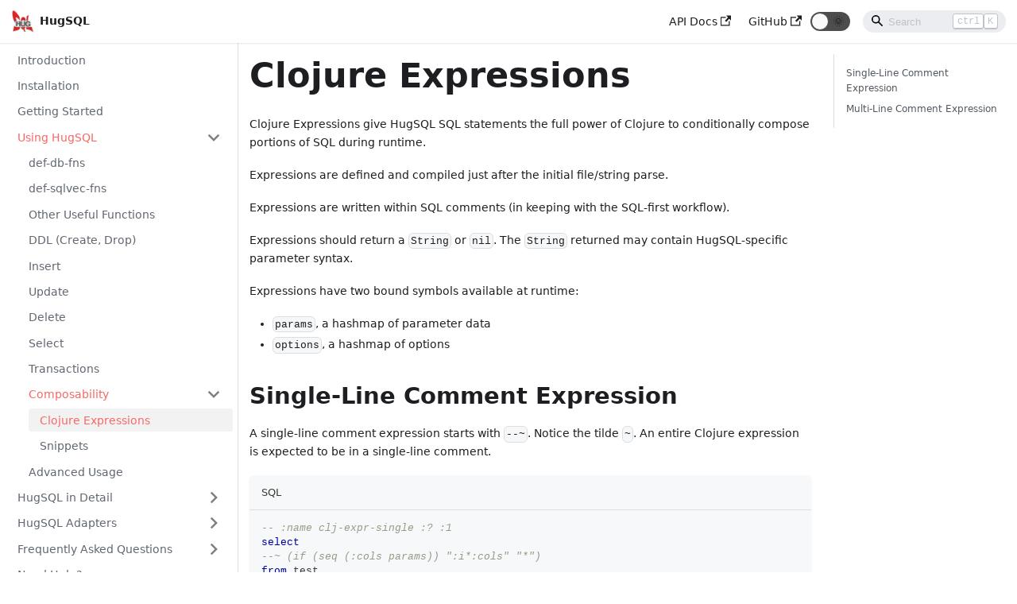

--- FILE ---
content_type: text/html
request_url: https://www.hugsql.org/using-hugsql/composability/clojure-expressions/
body_size: 3999
content:
<!doctype html>
<html class="docs-version-current" lang="en" dir="ltr">
<head>
<meta charset="UTF-8">
<meta name="viewport" content="width=device-width,initial-scale=1">
<meta name="generator" content="Docusaurus v2.0.0-beta.14">
<script src="/js/redirects.js" async></script>
<script src="/js/ga.js" async></script><title data-react-helmet="true">Clojure Expressions | HugSQL</title><meta data-react-helmet="true" name="twitter:card" content="summary_large_image"><meta data-react-helmet="true" property="og:url" content="https://hugsql.org/using-hugsql/composability/clojure-expressions"><meta data-react-helmet="true" name="docusaurus_locale" content="en"><meta data-react-helmet="true" name="docusaurus_version" content="current"><meta data-react-helmet="true" name="docusaurus_tag" content="docs-default-current"><meta data-react-helmet="true" property="og:title" content="Clojure Expressions | HugSQL"><meta data-react-helmet="true" name="description" content="Clojure Expressions give HugSQL SQL statements the full power of Clojure to conditionally compose portions of SQL during runtime."><meta data-react-helmet="true" property="og:description" content="Clojure Expressions give HugSQL SQL statements the full power of Clojure to conditionally compose portions of SQL during runtime."><link data-react-helmet="true" rel="icon" href="/img/favicon-32x32.png"><link data-react-helmet="true" rel="canonical" href="https://hugsql.org/using-hugsql/composability/clojure-expressions"><link data-react-helmet="true" rel="alternate" href="https://hugsql.org/using-hugsql/composability/clojure-expressions" hreflang="en"><link data-react-helmet="true" rel="alternate" href="https://hugsql.org/using-hugsql/composability/clojure-expressions" hreflang="x-default"><link rel="stylesheet" href="/assets/css/styles.fa2a6dc6.css">
<link rel="preload" href="/assets/js/runtime~main.778efd0a.js" as="script">
<link rel="preload" href="/assets/js/main.f31d989f.js" as="script">
</head>
<body>
<script>!function(){function t(t){document.documentElement.setAttribute("data-theme",t)}var e=function(){var t=null;try{t=localStorage.getItem("theme")}catch(t){}return t}();t(null!==e?e:"light")}()</script><div id="__docusaurus">
<div><a href="#" class="skipToContent_OuoZ">Skip to main content</a></div><nav class="navbar navbar--fixed-top"><div class="navbar__inner"><div class="navbar__items"><button aria-label="Navigation bar toggle" class="navbar__toggle clean-btn" type="button" tabindex="0"><svg width="30" height="30" viewBox="0 0 30 30" aria-hidden="true"><path stroke="currentColor" stroke-linecap="round" stroke-miterlimit="10" stroke-width="2" d="M4 7h22M4 15h22M4 23h22"></path></svg></button><a class="navbar__brand" href="/"><div class="navbar__logo"><img src="/img/hugsql_alpha_128.png" alt="HugSQL" class="themedImage_TMUO themedImage--light_4Vu1"><img src="/img/hugsql_alpha_128.png" alt="HugSQL" class="themedImage_TMUO themedImage--dark_uzRr"></div><b class="navbar__title">HugSQL</b></a></div><div class="navbar__items navbar__items--right"><a href="https://cljdoc.org/d/com.layerware/hugsql-core/" target="_blank" rel="noopener noreferrer" class="navbar__item navbar__link"><span>API Docs<svg width="13.5" height="13.5" aria-hidden="true" viewBox="0 0 24 24" class="iconExternalLink_wgqa"><path fill="currentColor" d="M21 13v10h-21v-19h12v2h-10v15h17v-8h2zm3-12h-10.988l4.035 4-6.977 7.07 2.828 2.828 6.977-7.07 4.125 4.172v-11z"></path></svg></span></a><a href="https://github.com/layerware/hugsql" target="_blank" rel="noopener noreferrer" class="navbar__item navbar__link"><span>GitHub<svg width="13.5" height="13.5" aria-hidden="true" viewBox="0 0 24 24" class="iconExternalLink_wgqa"><path fill="currentColor" d="M21 13v10h-21v-19h12v2h-10v15h17v-8h2zm3-12h-10.988l4.035 4-6.977 7.07 2.828 2.828 6.977-7.07 4.125 4.172v-11z"></path></svg></span></a><div class="toggle_iYfV toggle_2i4l toggleDisabled_xj38"><div class="toggleTrack_t-f2" role="button" tabindex="-1"><div class="toggleTrackCheck_mk7D"><span class="toggleIcon_pHJ9">🌜</span></div><div class="toggleTrackX_dm8H"><span class="toggleIcon_pHJ9">🌞</span></div><div class="toggleTrackThumb_W6To"></div></div><input type="checkbox" class="toggleScreenReader_h9qa" aria-label="Switch between dark and light mode"></div><div class="navbar__search searchBarContainer_I7kZ"><input placeholder="Search" aria-label="Search" class="navbar__search-input"><div class="loadingRing_Zg7X searchBarLoadingRing_J5Ez"><div></div><div></div><div></div><div></div></div><div class="searchHintContainer_CDc6"><kbd class="searchHint_2RRg">ctrl</kbd><kbd class="searchHint_2RRg">K</kbd></div></div></div></div><div role="presentation" class="navbar-sidebar__backdrop"></div></nav><div class="main-wrapper docs-wrapper docs-doc-page"><div class="docPage_lDyR"><button aria-label="Scroll back to top" class="clean-btn theme-back-to-top-button backToTopButton_i9tI" type="button"></button><aside class="docSidebarContainer_0YBq"><div class="sidebar_a3j0"><nav class="menu thin-scrollbar menu_cyFh"><ul class="theme-doc-sidebar-menu menu__list"><li class="theme-doc-sidebar-item-link theme-doc-sidebar-item-link-level-1 menu__list-item"><a class="menu__link" href="/">Introduction</a></li><li class="theme-doc-sidebar-item-link theme-doc-sidebar-item-link-level-1 menu__list-item"><a class="menu__link" href="/installation">Installation</a></li><li class="theme-doc-sidebar-item-link theme-doc-sidebar-item-link-level-1 menu__list-item"><a class="menu__link" href="/getting-started">Getting Started</a></li><li class="theme-doc-sidebar-item-category theme-doc-sidebar-item-category-level-1 menu__list-item"><div class="menu__list-item-collapsible"><a class="menu__link menu__link--active hasHref_TwRn" href="/using-hugsql/">Using HugSQL</a><button aria-label="Toggle the collapsible sidebar category &#x27;Using HugSQL&#x27;" type="button" class="clean-btn menu__caret"></button></div><ul style="display:block;overflow:visible;height:auto" class="menu__list"><li class="theme-doc-sidebar-item-link theme-doc-sidebar-item-link-level-2 menu__list-item"><a class="menu__link" tabindex="0" href="/using-hugsql/def-db-fns">def-db-fns</a></li><li class="theme-doc-sidebar-item-link theme-doc-sidebar-item-link-level-2 menu__list-item"><a class="menu__link" tabindex="0" href="/using-hugsql/def-sqlvec-fns">def-sqlvec-fns</a></li><li class="theme-doc-sidebar-item-link theme-doc-sidebar-item-link-level-2 menu__list-item"><a class="menu__link" tabindex="0" href="/using-hugsql/other-useful-functions">Other Useful Functions</a></li><li class="theme-doc-sidebar-item-link theme-doc-sidebar-item-link-level-2 menu__list-item"><a class="menu__link" tabindex="0" href="/using-hugsql/ddl">DDL (Create, Drop)</a></li><li class="theme-doc-sidebar-item-link theme-doc-sidebar-item-link-level-2 menu__list-item"><a class="menu__link" tabindex="0" href="/using-hugsql/insert">Insert</a></li><li class="theme-doc-sidebar-item-link theme-doc-sidebar-item-link-level-2 menu__list-item"><a class="menu__link" tabindex="0" href="/using-hugsql/update">Update</a></li><li class="theme-doc-sidebar-item-link theme-doc-sidebar-item-link-level-2 menu__list-item"><a class="menu__link" tabindex="0" href="/using-hugsql/delete">Delete</a></li><li class="theme-doc-sidebar-item-link theme-doc-sidebar-item-link-level-2 menu__list-item"><a class="menu__link" tabindex="0" href="/using-hugsql/select">Select</a></li><li class="theme-doc-sidebar-item-link theme-doc-sidebar-item-link-level-2 menu__list-item"><a class="menu__link" tabindex="0" href="/using-hugsql/transactions">Transactions</a></li><li class="theme-doc-sidebar-item-category theme-doc-sidebar-item-category-level-2 menu__list-item"><div class="menu__list-item-collapsible"><a class="menu__link menu__link--active hasHref_TwRn" tabindex="0" href="/using-hugsql/composability/">Composability</a><button aria-label="Toggle the collapsible sidebar category &#x27;Composability&#x27;" type="button" class="clean-btn menu__caret"></button></div><ul style="display:block;overflow:visible;height:auto" class="menu__list"><li class="theme-doc-sidebar-item-link theme-doc-sidebar-item-link-level-3 menu__list-item"><a class="menu__link menu__link--active" aria-current="page" tabindex="0" href="/using-hugsql/composability/clojure-expressions">Clojure Expressions</a></li><li class="theme-doc-sidebar-item-link theme-doc-sidebar-item-link-level-3 menu__list-item"><a class="menu__link" tabindex="0" href="/using-hugsql/composability/snippets">Snippets</a></li></ul></li><li class="theme-doc-sidebar-item-link theme-doc-sidebar-item-link-level-2 menu__list-item"><a class="menu__link" tabindex="0" href="/using-hugsql/advanced-usage">Advanced Usage</a></li></ul></li><li class="theme-doc-sidebar-item-category theme-doc-sidebar-item-category-level-1 menu__list-item menu__list-item--collapsed"><div class="menu__list-item-collapsible"><a class="menu__link hasHref_TwRn" href="/hugsql-in-detail/">HugSQL in Detail</a><button aria-label="Toggle the collapsible sidebar category &#x27;HugSQL in Detail&#x27;" type="button" class="clean-btn menu__caret"></button></div></li><li class="theme-doc-sidebar-item-category theme-doc-sidebar-item-category-level-1 menu__list-item menu__list-item--collapsed"><div class="menu__list-item-collapsible"><a class="menu__link hasHref_TwRn" href="/hugsql-adapters/">HugSQL Adapters</a><button aria-label="Toggle the collapsible sidebar category &#x27;HugSQL Adapters&#x27;" type="button" class="clean-btn menu__caret"></button></div></li><li class="theme-doc-sidebar-item-category theme-doc-sidebar-item-category-level-1 menu__list-item menu__list-item--collapsed"><div class="menu__list-item-collapsible"><a class="menu__link menu__link--sublist hasHref_TwRn" href="/faq/comparison-with-yesql">Frequently Asked Questions</a></div></li><li class="theme-doc-sidebar-item-link theme-doc-sidebar-item-link-level-1 menu__list-item"><a class="menu__link" href="/support">Need Help?</a></li><li class="theme-doc-sidebar-item-link theme-doc-sidebar-item-link-level-1 menu__list-item"><a class="menu__link" href="/license">License</a></li></ul></nav></div></aside><main class="docMainContainer_r8cw"><div class="container padding-top--md padding-bottom--lg"><div class="row"><div class="col docItemCol_zHA2"><div class="docItemContainer_oiyr"><article><div class="tocCollapsible_aw-L theme-doc-toc-mobile tocMobile_Tx6Y"><button type="button" class="clean-btn tocCollapsibleButton_zr6a">On this page</button></div><div class="theme-doc-markdown markdown"><header><h1>Clojure Expressions</h1></header><p>Clojure Expressions give HugSQL SQL statements the full power of Clojure to conditionally compose portions of SQL during runtime.</p><p>Expressions are defined and compiled just after the initial file/string parse.</p><p>Expressions are written within SQL comments (in keeping with the SQL-first workflow).</p><p>Expressions should return a <code>String</code> or <code>nil</code>. The <code>String</code> returned may contain HugSQL-specific parameter syntax.</p><p>Expressions have two bound symbols available at runtime:</p><ul><li><code>params</code>, a hashmap of parameter data</li><li><code>options</code>, a hashmap of options</li></ul><h2 class="anchor anchorWithStickyNavbar_y2LR" id="single-line-comment-expression">Single-Line Comment Expression<a class="hash-link" href="#single-line-comment-expression" title="Direct link to heading">​</a></h2><p>A single-line comment expression starts with <code>--~</code>. Notice the tilde <code>~</code>. An entire Clojure expression is expected to be in a single-line comment.</p><div class="codeBlockContainer_J+bg language-sql theme-code-block"><div style="color:#393A34;background-color:#f6f8fa" class="codeBlockTitle_oQzk">SQL</div><div class="codeBlockContent_csEI sql"><pre tabindex="0" class="prism-code language-sql codeBlock_rtdJ thin-scrollbar" style="color:#393A34;background-color:#f6f8fa"><code class="codeBlockLines_1zSZ"><span class="token-line" style="color:#393A34"><span class="token comment" style="color:#999988;font-style:italic">-- :name clj-expr-single :? :1</span><span class="token plain"></span><br></span><span class="token-line" style="color:#393A34"><span class="token plain"></span><span class="token keyword" style="color:#00009f">select</span><span class="token plain"></span><br></span><span class="token-line" style="color:#393A34"><span class="token plain"></span><span class="token comment" style="color:#999988;font-style:italic">--~ (if (seq (:cols params)) &quot;:i*:cols&quot; &quot;*&quot;)</span><span class="token plain"></span><br></span><span class="token-line" style="color:#393A34"><span class="token plain"></span><span class="token keyword" style="color:#00009f">from</span><span class="token plain"> test</span><br></span><span class="token-line" style="color:#393A34"><span class="token plain"></span><span class="token keyword" style="color:#00009f">order</span><span class="token plain"> </span><span class="token keyword" style="color:#00009f">by</span><span class="token plain"> id</span><br></span></code></pre><button type="button" aria-label="Copy code to clipboard" class="copyButton_M3SB clean-btn">Copy</button></div></div><h2 class="anchor anchorWithStickyNavbar_y2LR" id="multi-line-comment-expression">Multi-Line Comment Expression<a class="hash-link" href="#multi-line-comment-expression" title="Direct link to heading">​</a></h2><p>A multi-line comment expression can have interspersed SQL. The expression:</p><ul><li>starts with <code>/*~</code></li><li>all &quot;continuing&quot; parts also start with <code>/*~</code></li><li>ends with <code>~*/</code></li></ul><p>When an expression needs to represent advancing to the &quot;next&quot; Clojure form (like the <code>if</code> below), an empty separator <code>/*~*/</code> is necessary:</p><div class="codeBlockContainer_J+bg language-sql theme-code-block"><div style="color:#393A34;background-color:#f6f8fa" class="codeBlockTitle_oQzk">SQL</div><div class="codeBlockContent_csEI sql"><pre tabindex="0" class="prism-code language-sql codeBlock_rtdJ thin-scrollbar" style="color:#393A34;background-color:#f6f8fa"><code class="codeBlockLines_1zSZ"><span class="token-line" style="color:#393A34"><span class="token comment" style="color:#999988;font-style:italic">-- :name clj-expr-multi :? :1</span><span class="token plain"></span><br></span><span class="token-line" style="color:#393A34"><span class="token plain"></span><span class="token keyword" style="color:#00009f">select</span><span class="token plain"></span><br></span><span class="token-line" style="color:#393A34"><span class="token plain"></span><span class="token comment" style="color:#999988;font-style:italic">/*~ (if (seq (:cols params)) */</span><span class="token plain"></span><br></span><span class="token-line" style="color:#393A34"><span class="token plain">:i</span><span class="token operator" style="color:#393A34">*</span><span class="token plain">:cols</span><br></span><span class="token-line" style="color:#393A34"><span class="token plain"></span><span class="token comment" style="color:#999988;font-style:italic">/*~*/</span><span class="token plain"></span><br></span><span class="token-line" style="color:#393A34"><span class="token plain"></span><span class="token operator" style="color:#393A34">*</span><span class="token plain"></span><br></span><span class="token-line" style="color:#393A34"><span class="token plain"></span><span class="token comment" style="color:#999988;font-style:italic">/*~ ) ~*/</span><span class="token plain"></span><br></span><span class="token-line" style="color:#393A34"><span class="token plain"></span><span class="token keyword" style="color:#00009f">from</span><span class="token plain"> test</span><br></span><span class="token-line" style="color:#393A34"><span class="token plain"></span><span class="token keyword" style="color:#00009f">order</span><span class="token plain"> </span><span class="token keyword" style="color:#00009f">by</span><span class="token plain"> id</span><br></span></code></pre><button type="button" aria-label="Copy code to clipboard" class="copyButton_M3SB clean-btn">Copy</button></div></div><p>Expressions needing to access Clojure namespaces other than the included clojure.core can specify a <code>:require</code> similar to usage in <code>(ns ...)</code>:</p><div class="codeBlockContainer_J+bg language-sql theme-code-block"><div style="color:#393A34;background-color:#f6f8fa" class="codeBlockTitle_oQzk">SQL</div><div class="codeBlockContent_csEI sql"><pre tabindex="0" class="prism-code language-sql codeBlock_rtdJ thin-scrollbar" style="color:#393A34;background-color:#f6f8fa"><code class="codeBlockLines_1zSZ"><span class="token-line" style="color:#393A34"><span class="token comment" style="color:#999988;font-style:italic">-- :name clj-expr-generic-update :! :n</span><span class="token plain"></span><br></span><span class="token-line" style="color:#393A34"><span class="token plain"></span><span class="token comment" style="color:#999988;font-style:italic">/* :require [clojure.string :as string]</span><br></span><span class="token-line" style="color:#393A34"><span class="token comment" style="color:#999988;font-style:italic">            [hugsql.parameters :refer [identifier-param-quote]] */</span><span class="token plain"></span><br></span><span class="token-line" style="color:#393A34"><span class="token plain"></span><span class="token keyword" style="color:#00009f">update</span><span class="token plain"> :i:</span><span class="token keyword" style="color:#00009f">table</span><span class="token plain"> </span><span class="token keyword" style="color:#00009f">set</span><span class="token plain"></span><br></span><span class="token-line" style="color:#393A34"><span class="token plain"></span><span class="token comment" style="color:#999988;font-style:italic">/*~</span><br></span><span class="token-line" style="color:#393A34"><span class="token comment" style="color:#999988;font-style:italic">(string/join &quot;,&quot;</span><br></span><span class="token-line" style="color:#393A34"><span class="token comment" style="color:#999988;font-style:italic">  (for [[field _] (:updates params)]</span><br></span><span class="token-line" style="color:#393A34"><span class="token comment" style="color:#999988;font-style:italic">    (str (identifier-param-quote (name field) options)</span><br></span><span class="token-line" style="color:#393A34"><span class="token comment" style="color:#999988;font-style:italic">      &quot; = :v:updates.&quot; (name field))))</span><br></span><span class="token-line" style="color:#393A34"><span class="token comment" style="color:#999988;font-style:italic">~*/</span><span class="token plain"></span><br></span><span class="token-line" style="color:#393A34"><span class="token plain"></span><span class="token keyword" style="color:#00009f">where</span><span class="token plain"> id </span><span class="token operator" style="color:#393A34">=</span><span class="token plain"> :id</span><br></span></code></pre><button type="button" aria-label="Copy code to clipboard" class="copyButton_M3SB clean-btn">Copy</button></div></div><div class="codeBlockContainer_J+bg language-clojure theme-code-block"><div style="color:#393A34;background-color:#f6f8fa" class="codeBlockTitle_oQzk">Clojure</div><div class="codeBlockContent_csEI clojure"><pre tabindex="0" class="prism-code language-clojure codeBlock_rtdJ thin-scrollbar" style="color:#393A34;background-color:#f6f8fa"><code class="codeBlockLines_1zSZ"><span class="token-line" style="color:#393A34"><span class="token plain">  (clj-expr-generic-update db {:table &quot;test&quot;</span><br></span><span class="token-line" style="color:#393A34"><span class="token plain">                               :updates {:name &quot;X&quot;}</span><br></span><span class="token-line" style="color:#393A34"><span class="token plain">                               :id 3})</span><br></span></code></pre><button type="button" aria-label="Copy code to clipboard" class="copyButton_M3SB clean-btn">Copy</button></div></div></div><footer class="theme-doc-footer docusaurus-mt-lg"><div class="theme-doc-footer-edit-meta-row row"><div class="col"><a href="https://github.com/layerware/hugsql/edit/master/docs/hugsql.org/docs/using-hugsql/composability/clojure-expressions.md" target="_blank" rel="noreferrer noopener" class="theme-edit-this-page"><svg fill="currentColor" height="20" width="20" viewBox="0 0 40 40" class="iconEdit_mS5F" aria-hidden="true"><g><path d="m34.5 11.7l-3 3.1-6.3-6.3 3.1-3q0.5-0.5 1.2-0.5t1.1 0.5l3.9 3.9q0.5 0.4 0.5 1.1t-0.5 1.2z m-29.5 17.1l18.4-18.5 6.3 6.3-18.4 18.4h-6.3v-6.2z"></path></g></svg>Edit this page</a></div><div class="col lastUpdated_mt2f"></div></div></footer></article><nav class="pagination-nav docusaurus-mt-lg" aria-label="Docs pages navigation"><div class="pagination-nav__item"><a class="pagination-nav__link" href="/using-hugsql/composability/"><div class="pagination-nav__sublabel">Previous</div><div class="pagination-nav__label">Composability</div></a></div><div class="pagination-nav__item pagination-nav__item--next"><a class="pagination-nav__link" href="/using-hugsql/composability/snippets"><div class="pagination-nav__sublabel">Next</div><div class="pagination-nav__label">Snippets</div></a></div></nav></div></div><div class="col col--3"><div class="tableOfContents_vrFS thin-scrollbar theme-doc-toc-desktop"><ul class="table-of-contents table-of-contents__left-border"><li><a href="#single-line-comment-expression" class="table-of-contents__link toc-highlight">Single-Line Comment Expression</a></li><li><a href="#multi-line-comment-expression" class="table-of-contents__link toc-highlight">Multi-Line Comment Expression</a></li></ul></div></div></div></div></main></div></div><footer class="footer footer--dark"><div class="container container-fluid"><div class="footer__bottom text--center"><div class="footer__copyright">Copyright © 2022 Layerware, Inc.</div></div></div></footer></div>
<script src="/assets/js/runtime~main.778efd0a.js"></script>
<script src="/assets/js/main.f31d989f.js"></script>
</body>
</html>

--- FILE ---
content_type: text/css
request_url: https://www.hugsql.org/assets/css/styles.fa2a6dc6.css
body_size: 13980
content:
.container,.row .col{padding:0 var(--ifm-spacing-horizontal);width:100%}.row .col,img{max-width:100%}.markdown>h2,.markdown>h3,.markdown>h4,.markdown>h5,.markdown>h6{margin-bottom:calc(var(--ifm-heading-vertical-rhythm-bottom)*var(--ifm-leading))}.markdown li,body{word-wrap:break-word}body,ol ol,ol ul,ul ol,ul ul{margin:0}pre,table{overflow:auto}blockquote,pre{margin:0 0 var(--ifm-spacing-vertical)}.breadcrumbs__link,.button{transition-timing-function:var(--ifm-transition-timing-default)}.button,code{vertical-align:middle}.button--outline.button--active,.button--outline:active,.button--outline:hover,:root{--ifm-button-color:var(--ifm-font-color-base-inverse)}.avatar__photo,.card,.text--truncate{overflow:hidden}.menu__link:hover,a{transition:color var(--ifm-transition-fast) var(--ifm-transition-timing-default)}.navbar--dark,:root{--ifm-navbar-link-hover-color:var(--ifm-color-primary)}.menu,.navbar-sidebar{overflow-x:hidden}:root,html[data-theme=dark]{--ifm-color-emphasis-500:var(--ifm-color-gray-500)}.admonition-icon svg,.alert__icon svg{fill:var(--ifm-alert-foreground-color)}.hitPath_gCTv,.hitTitle_4Fan,.navbar__title,.text--truncate{text-overflow:ellipsis;white-space:nowrap}.button,.dropdown__link,.navbar__title,.text--truncate{white-space:nowrap}*,.loadingRing_Zg7X div{box-sizing:border-box}.toggle_iYfV,html{-webkit-tap-highlight-color:transparent}:root{--ifm-color-scheme:light;--ifm-dark-value:10%;--ifm-darker-value:15%;--ifm-darkest-value:30%;--ifm-light-value:15%;--ifm-lighter-value:30%;--ifm-lightest-value:50%;--ifm-contrast-background-value:90%;--ifm-contrast-foreground-value:70%;--ifm-contrast-background-dark-value:70%;--ifm-contrast-foreground-dark-value:90%;--ifm-color-primary:#3578e5;--ifm-color-secondary:#ebedf0;--ifm-color-success:#00a400;--ifm-color-info:#54c7ec;--ifm-color-warning:#ffba00;--ifm-color-danger:#fa383e;--ifm-color-primary-dark:#306cce;--ifm-color-primary-darker:#2d66c3;--ifm-color-primary-darkest:#2554a0;--ifm-color-primary-light:#538ce9;--ifm-color-primary-lighter:#72a1ed;--ifm-color-primary-lightest:#9abcf2;--ifm-color-primary-contrast-background:#ebf2fc;--ifm-color-primary-contrast-foreground:#102445;--ifm-color-secondary-dark:#d4d5d8;--ifm-color-secondary-darker:#c8c9cc;--ifm-color-secondary-darkest:#a4a6a8;--ifm-color-secondary-light:#eef0f2;--ifm-color-secondary-lighter:#f1f2f5;--ifm-color-secondary-lightest:#f5f6f8;--ifm-color-secondary-contrast-background:#fdfdfe;--ifm-color-secondary-contrast-foreground:#474748;--ifm-color-success-dark:#009400;--ifm-color-success-darker:#008b00;--ifm-color-success-darkest:#007300;--ifm-color-success-light:#26b226;--ifm-color-success-lighter:#4dbf4d;--ifm-color-success-lightest:#80d280;--ifm-color-success-contrast-background:#e6f6e6;--ifm-color-success-contrast-foreground:#003100;--ifm-color-info-dark:#4cb3d4;--ifm-color-info-darker:#47a9c9;--ifm-color-info-darkest:#3b8ba5;--ifm-color-info-light:#6ecfef;--ifm-color-info-lighter:#87d8f2;--ifm-color-info-lightest:#aae3f6;--ifm-color-info-contrast-background:#eef9fd;--ifm-color-info-contrast-foreground:#193c47;--ifm-color-warning-dark:#e6a700;--ifm-color-warning-darker:#d99e00;--ifm-color-warning-darkest:#b38200;--ifm-color-warning-light:#ffc426;--ifm-color-warning-lighter:#ffcf4d;--ifm-color-warning-lightest:#ffdd80;--ifm-color-warning-contrast-background:#fff8e6;--ifm-color-warning-contrast-foreground:#4d3800;--ifm-color-danger-dark:#e13238;--ifm-color-danger-darker:#d53035;--ifm-color-danger-darkest:#af272b;--ifm-color-danger-light:#fb565b;--ifm-color-danger-lighter:#fb7478;--ifm-color-danger-lightest:#fd9c9f;--ifm-color-danger-contrast-background:#ffebec;--ifm-color-danger-contrast-foreground:#4b1113;--ifm-color-white:#fff;--ifm-color-black:#000;--ifm-color-gray-0:var(--ifm-color-white);--ifm-color-gray-100:#f5f6f7;--ifm-color-gray-200:#ebedf0;--ifm-color-gray-300:#dadde1;--ifm-color-gray-400:#ccd0d5;--ifm-color-gray-500:#bec3c9;--ifm-color-gray-600:#8d949e;--ifm-color-gray-700:#606770;--ifm-color-gray-800:#444950;--ifm-color-gray-900:#1c1e21;--ifm-color-gray-1000:var(--ifm-color-black);--ifm-color-emphasis-0:var(--ifm-color-gray-0);--ifm-color-emphasis-100:var(--ifm-color-gray-100);--ifm-color-emphasis-200:var(--ifm-color-gray-200);--ifm-color-emphasis-300:var(--ifm-color-gray-300);--ifm-color-emphasis-400:var(--ifm-color-gray-400);--ifm-color-emphasis-600:var(--ifm-color-gray-600);--ifm-color-emphasis-700:var(--ifm-color-gray-700);--ifm-color-emphasis-800:var(--ifm-color-gray-800);--ifm-color-emphasis-900:var(--ifm-color-gray-900);--ifm-color-emphasis-1000:var(--ifm-color-gray-1000);--ifm-color-content:var(--ifm-color-emphasis-900);--ifm-color-content-inverse:var(--ifm-color-emphasis-0);--ifm-color-content-secondary:#525860;--ifm-background-color:transparent;--ifm-background-surface-color:var(--ifm-color-content-inverse);--ifm-global-border-width:1px;--ifm-global-radius:0.4rem;--ifm-hover-overlay:rgba(0,0,0,.05);--ifm-font-color-base:var(--ifm-color-content);--ifm-font-color-base-inverse:var(--ifm-color-content-inverse);--ifm-font-color-secondary:var(--ifm-color-content-secondary);--ifm-font-family-base:system-ui,-apple-system,Segoe UI,Roboto,Ubuntu,Cantarell,Noto Sans,sans-serif,BlinkMacSystemFont,"Segoe UI",Helvetica,Arial,sans-serif,"Apple Color Emoji","Segoe UI Emoji","Segoe UI Symbol";--ifm-font-family-monospace:SFMono-Regular,Menlo,Monaco,Consolas,"Liberation Mono","Courier New",monospace;--ifm-font-size-base:100%;--ifm-font-weight-light:300;--ifm-font-weight-normal:400;--ifm-font-weight-semibold:500;--ifm-font-weight-bold:700;--ifm-font-weight-base:var(--ifm-font-weight-normal);--ifm-line-height-base:1.65;--ifm-global-spacing:1rem;--ifm-spacing-vertical:var(--ifm-global-spacing);--ifm-spacing-horizontal:var(--ifm-global-spacing);--ifm-transition-fast:200ms;--ifm-transition-slow:400ms;--ifm-transition-timing-default:cubic-bezier(0.08,0.52,0.52,1);--ifm-global-shadow-lw:0 1px 2px 0 rgba(0,0,0,.1);--ifm-global-shadow-md:0 5px 40px rgba(0,0,0,.2);--ifm-global-shadow-tl:0 12px 28px 0 rgba(0,0,0,.2),0 2px 4px 0 rgba(0,0,0,.1);--ifm-z-index-dropdown:2;--ifm-z-index-fixed:3;--ifm-z-index-overlay:4;--ifm-container-width:1140px;--ifm-container-width-xl:1320px;--ifm-code-background:#f6f7f8;--ifm-code-border-radius:var(--ifm-global-radius);--ifm-code-font-size:90%;--ifm-code-padding-horizontal:0.1rem;--ifm-code-padding-vertical:0.1rem;--ifm-pre-background:var(--ifm-color-emphasis-100);--ifm-pre-border-radius:var(--ifm-code-border-radius);--ifm-pre-color:inherit;--ifm-pre-line-height:1.45;--ifm-pre-padding:1rem;--ifm-heading-color:inherit;--ifm-heading-margin-top:0;--ifm-heading-margin-bottom:var(--ifm-spacing-vertical);--ifm-heading-font-family:var(--ifm-font-family-base);--ifm-heading-font-weight:var(--ifm-font-weight-bold);--ifm-heading-line-height:1.25;--ifm-h1-font-size:2rem;--ifm-h2-font-size:1.5rem;--ifm-h3-font-size:1.25rem;--ifm-h4-font-size:1rem;--ifm-h5-font-size:0.875rem;--ifm-h6-font-size:0.85rem;--ifm-image-alignment-padding:1.25rem;--ifm-leading-desktop:1.25;--ifm-leading:calc(var(--ifm-leading-desktop)*1rem);--ifm-list-left-padding:2rem;--ifm-list-margin:1rem;--ifm-list-item-margin:0.25rem;--ifm-list-paragraph-margin:1rem;--ifm-table-cell-padding:0.75rem;--ifm-table-background:transparent;--ifm-table-stripe-background:var(--ifm-color-emphasis-100);--ifm-table-border-width:1px;--ifm-table-border-color:var(--ifm-color-emphasis-300);--ifm-table-head-background:inherit;--ifm-table-head-color:inherit;--ifm-table-head-font-weight:var(--ifm-font-weight-bold);--ifm-table-cell-color:inherit;--ifm-link-color:var(--ifm-color-primary);--ifm-link-decoration:none;--ifm-link-hover-color:var(--ifm-link-color);--ifm-link-hover-decoration:underline;--ifm-paragraph-margin-bottom:var(--ifm-leading);--ifm-blockquote-font-size:var(--ifm-font-size-base);--ifm-blockquote-border-left-width:2px;--ifm-blockquote-padding-horizontal:var(--ifm-spacing-horizontal);--ifm-blockquote-padding-vertical:0;--ifm-blockquote-shadow:none;--ifm-blockquote-color:var(--ifm-color-emphasis-800);--ifm-blockquote-border-color:var(--ifm-color-emphasis-300);--ifm-hr-border-color:var(--ifm-color-emphasis-500);--ifm-hr-border-width:1px;--ifm-hr-margin-vertical:1.5rem;--ifm-scrollbar-size:7px;--ifm-scrollbar-track-background-color:#f1f1f1;--ifm-scrollbar-thumb-background-color:silver;--ifm-scrollbar-thumb-hover-background-color:#a7a7a7;--ifm-alert-background-color:inherit;--ifm-alert-border-color:inherit;--ifm-alert-border-radius:var(--ifm-global-radius);--ifm-alert-border-width:0px;--ifm-alert-border-left-width:5px;--ifm-alert-color:var(--ifm-font-color-base);--ifm-alert-padding-horizontal:var(--ifm-spacing-horizontal);--ifm-alert-padding-vertical:var(--ifm-spacing-vertical);--ifm-alert-shadow:var(--ifm-global-shadow-lw);--ifm-avatar-intro-margin:1rem;--ifm-avatar-intro-alignment:inherit;--ifm-avatar-photo-size-sm:2rem;--ifm-avatar-photo-size-md:3rem;--ifm-avatar-photo-size-lg:4rem;--ifm-avatar-photo-size-xl:6rem;--ifm-badge-background-color:inherit;--ifm-badge-border-color:inherit;--ifm-badge-border-radius:var(--ifm-global-radius);--ifm-badge-border-width:var(--ifm-global-border-width);--ifm-badge-color:var(--ifm-color-white);--ifm-badge-padding-horizontal:calc(var(--ifm-spacing-horizontal)*0.5);--ifm-badge-padding-vertical:calc(var(--ifm-spacing-vertical)*0.25);--ifm-breadcrumb-border-radius:1.5rem;--ifm-breadcrumb-spacing:0.0625rem;--ifm-breadcrumb-color-active:var(--ifm-color-primary);--ifm-breadcrumb-item-background-active:var(--ifm-hover-overlay);--ifm-breadcrumb-padding-horizontal:1rem;--ifm-breadcrumb-padding-vertical:0.5rem;--ifm-breadcrumb-size-multiplier:1;--ifm-breadcrumb-separator:url('data:image/svg+xml;utf8,<svg xmlns="http://www.w3.org/2000/svg" x="0px" y="0px" viewBox="0 0 256 256"><g><g><polygon points="79.093,0 48.907,30.187 146.72,128 48.907,225.813 79.093,256 207.093,128"/></g></g><g></g><g></g><g></g><g></g><g></g><g></g><g></g><g></g><g></g><g></g><g></g><g></g><g></g><g></g><g></g></svg>');--ifm-breadcrumb-separator-filter:none;--ifm-breadcrumb-separator-size:0.5rem;--ifm-breadcrumb-separator-size-multiplier:1.25;--ifm-button-background-color:inherit;--ifm-button-border-color:var(--ifm-button-background-color);--ifm-button-border-width:var(--ifm-global-border-width);--ifm-button-font-weight:var(--ifm-font-weight-bold);--ifm-button-padding-horizontal:1.5rem;--ifm-button-padding-vertical:0.375rem;--ifm-button-size-multiplier:1;--ifm-button-transition-duration:var(--ifm-transition-fast);--ifm-button-border-radius:calc(var(--ifm-global-radius)*var(--ifm-button-size-multiplier));--ifm-button-group-margin:2px;--ifm-card-background-color:var(--ifm-background-surface-color);--ifm-card-border-radius:calc(var(--ifm-global-radius)*2);--ifm-card-horizontal-spacing:var(--ifm-global-spacing);--ifm-card-vertical-spacing:var(--ifm-global-spacing);--ifm-toc-border-color:var(--ifm-color-emphasis-300);--ifm-toc-link-color:var(--ifm-color-content-secondary);--ifm-toc-padding-vertical:0.5rem;--ifm-toc-padding-horizontal:0.5rem;--ifm-dropdown-background-color:var(--ifm-background-surface-color);--ifm-dropdown-font-weight:var(--ifm-font-weight-semibold);--ifm-dropdown-link-color:var(--ifm-font-color-base);--ifm-dropdown-hover-background-color:var(--ifm-hover-overlay);--ifm-footer-background-color:var(--ifm-color-emphasis-100);--ifm-footer-color:inherit;--ifm-footer-link-color:var(--ifm-color-emphasis-700);--ifm-footer-link-hover-color:var(--ifm-color-primary);--ifm-footer-link-horizontal-spacing:0.5rem;--ifm-footer-padding-horizontal:calc(var(--ifm-spacing-horizontal)*2);--ifm-footer-padding-vertical:calc(var(--ifm-spacing-vertical)*2);--ifm-footer-title-color:inherit;--ifm-hero-background-color:var(--ifm-background-surface-color);--ifm-hero-text-color:var(--ifm-color-emphasis-800);--ifm-menu-color:var(--ifm-color-emphasis-700);--ifm-menu-color-active:var(--ifm-color-primary);--ifm-menu-color-background-active:var(--ifm-hover-overlay);--ifm-menu-color-background-hover:var(--ifm-hover-overlay);--ifm-menu-link-padding-horizontal:1rem;--ifm-menu-link-padding-vertical:0.375rem;--ifm-menu-link-sublist-icon:url('data:image/svg+xml;utf8,<svg xmlns="http://www.w3.org/2000/svg" width="16px" height="16px" viewBox="0 0 24 24"><path fill="rgba(0,0,0,0.5)" d="M7.41 15.41L12 10.83l4.59 4.58L18 14l-6-6-6 6z"></path></svg>');--ifm-menu-link-sublist-icon-filter:none;--ifm-navbar-background-color:var(--ifm-background-surface-color);--ifm-navbar-height:3.75rem;--ifm-navbar-item-padding-horizontal:0.75rem;--ifm-navbar-item-padding-vertical:0.25rem;--ifm-navbar-link-color:var(--ifm-font-color-base);--ifm-navbar-link-active-color:var(--ifm-link-color);--ifm-navbar-padding-horizontal:var(--ifm-spacing-horizontal);--ifm-navbar-padding-vertical:calc(var(--ifm-spacing-vertical)*0.5);--ifm-navbar-shadow:var(--ifm-global-shadow-lw);--ifm-navbar-search-input-background-color:var(--ifm-color-emphasis-200);--ifm-navbar-search-input-color:var(--ifm-color-emphasis-800);--ifm-navbar-search-input-placeholder-color:var(--ifm-color-emphasis-500);--ifm-navbar-search-input-icon:url('data:image/svg+xml;utf8,<svg fill="currentColor" xmlns="http://www.w3.org/2000/svg" viewBox="0 0 16 16" height="16px" width="16px"><path d="M6.02945,10.20327a4.17382,4.17382,0,1,1,4.17382-4.17382A4.15609,4.15609,0,0,1,6.02945,10.20327Zm9.69195,4.2199L10.8989,9.59979A5.88021,5.88021,0,0,0,12.058,6.02856,6.00467,6.00467,0,1,0,9.59979,10.8989l4.82338,4.82338a.89729.89729,0,0,0,1.29912,0,.89749.89749,0,0,0-.00087-1.29909Z" /></svg>');--ifm-navbar-sidebar-width:83vw;--ifm-pagination-border-radius:calc(var(--ifm-global-radius)*var(--ifm-pagination-size-multiplier));--ifm-pagination-color-active:var(--ifm-color-primary);--ifm-pagination-font-size:1rem;--ifm-pagination-item-active-background:var(--ifm-hover-overlay);--ifm-pagination-page-spacing:0.0625rem;--ifm-pagination-padding-horizontal:calc(var(--ifm-spacing-horizontal)*1);--ifm-pagination-padding-vertical:calc(var(--ifm-spacing-vertical)*0.25);--ifm-pagination-size-multiplier:1;--ifm-pagination-nav-border-radius:var(--ifm-global-radius);--ifm-pagination-nav-color-hover:var(--ifm-color-primary);--ifm-pills-color-active:var(--ifm-color-primary);--ifm-pills-color-background-active:var(--ifm-hover-overlay);--ifm-pills-spacing:0.0625rem;--ifm-tabs-color:var(--ifm-font-color-secondary);--ifm-tabs-color-active:var(--ifm-color-primary);--ifm-tabs-color-active-border:var(--ifm-tabs-color-active);--ifm-tabs-padding-horizontal:1rem;--ifm-tabs-padding-vertical:1rem;--ifm-tabs-spacing:0.0625rem}.badge--danger,.badge--info,.badge--primary,.badge--secondary,.badge--success,.badge--warning{--ifm-badge-border-color:var(--ifm-badge-background-color)}.button--link,.button--outline{--ifm-button-background-color:transparent}html{-webkit-font-smoothing:antialiased;text-rendering:optimizelegibility;-webkit-text-size-adjust:100%;text-size-adjust:100%;background-color:var(--ifm-background-color);color:var(--ifm-font-color-base);color-scheme:var(--ifm-color-scheme);font:var(--ifm-font-size-base)/var(--ifm-line-height-base) var(--ifm-font-family-base)}iframe{border:0;color-scheme:auto}.container{margin:0 auto;max-width:var(--ifm-container-width)}.padding-bottom--none,.padding-vert--none{padding-bottom:0!important}.padding-top--none,.padding-vert--none{padding-top:0!important}.padding-horiz--none,.padding-left--none{padding-left:0!important}.padding-horiz--none,.padding-right--none{padding-right:0!important}.container--fluid{max-width:inherit}.row{display:flex;flex-direction:row;flex-wrap:wrap;margin:0 calc(var(--ifm-spacing-horizontal)*-1)}.margin-bottom--none,.margin-vert--none,.markdown>:last-child{margin-bottom:0!important}.margin-top--none,.margin-vert--none{margin-top:0!important}.row .col{--ifm-col-width:100%;flex:1 0;margin-left:0}.row .col[class*=col--]{flex:0 0 var(--ifm-col-width);max-width:var(--ifm-col-width)}.row .col.col--1{--ifm-col-width:8.33333%}.row .col.col--offset-1{margin-left:8.33333%}.row .col.col--2{--ifm-col-width:16.66667%}.row .col.col--offset-2{margin-left:16.66667%}.row .col.col--3{--ifm-col-width:25%}.row .col.col--offset-3{margin-left:25%}.row .col.col--4{--ifm-col-width:33.33333%}.row .col.col--offset-4{margin-left:33.33333%}.row .col.col--5{--ifm-col-width:41.66667%}.row .col.col--offset-5{margin-left:41.66667%}.row .col.col--6{--ifm-col-width:50%}.row .col.col--offset-6{margin-left:50%}.row .col.col--7{--ifm-col-width:58.33333%}.row .col.col--offset-7{margin-left:58.33333%}.row .col.col--8{--ifm-col-width:66.66667%}.row .col.col--offset-8{margin-left:66.66667%}.row .col.col--9{--ifm-col-width:75%}.row .col.col--offset-9{margin-left:75%}.row .col.col--10{--ifm-col-width:83.33333%}.row .col.col--offset-10{margin-left:83.33333%}.row .col.col--11{--ifm-col-width:91.66667%}.row .col.col--offset-11{margin-left:91.66667%}.row .col.col--12{--ifm-col-width:100%}.row .col.col--offset-12{margin-left:100%}.row--no-gutters{margin-left:0;margin-right:0}.margin-horiz--none,.margin-left--none{margin-left:0!important}.margin-horiz--none,.margin-right--none{margin-right:0!important}.row--no-gutters>.col{padding-left:0;padding-right:0}.row--align-top{align-items:flex-start}.row--align-bottom{align-items:flex-end}.row--align-center{align-items:center}.row--align-stretch{align-items:stretch}.row--align-baseline{align-items:baseline}.margin--none{margin:0!important}.margin-bottom--xs,.margin-vert--xs{margin-bottom:.25rem!important}.margin-top--xs,.margin-vert--xs{margin-top:.25rem!important}.margin-horiz--xs,.margin-left--xs{margin-left:.25rem!important}.margin-horiz--xs,.margin-right--xs{margin-right:.25rem!important}.margin--xs{margin:.25rem!important}.margin-bottom--sm,.margin-vert--sm{margin-bottom:.5rem!important}.margin-top--sm,.margin-vert--sm{margin-top:.5rem!important}.margin-horiz--sm,.margin-left--sm{margin-left:.5rem!important}.margin-horiz--sm,.margin-right--sm{margin-right:.5rem!important}.margin--sm{margin:.5rem!important}.margin-bottom--md,.margin-vert--md{margin-bottom:1rem!important}.margin-top--md,.margin-vert--md{margin-top:1rem!important}.margin-horiz--md,.margin-left--md{margin-left:1rem!important}.margin-horiz--md,.margin-right--md{margin-right:1rem!important}.margin--md{margin:1rem!important}.margin-bottom--lg,.margin-vert--lg{margin-bottom:2rem!important}.margin-top--lg,.margin-vert--lg{margin-top:2rem!important}.margin-horiz--lg,.margin-left--lg{margin-left:2rem!important}.margin-horiz--lg,.margin-right--lg{margin-right:2rem!important}.margin--lg{margin:2rem!important}.margin-bottom--xl,.margin-vert--xl{margin-bottom:5rem!important}.margin-top--xl,.margin-vert--xl{margin-top:5rem!important}.margin-horiz--xl,.margin-left--xl{margin-left:5rem!important}.margin-horiz--xl,.margin-right--xl{margin-right:5rem!important}.margin--xl{margin:5rem!important}.padding--none{padding:0!important}.padding-bottom--xs,.padding-vert--xs{padding-bottom:.25rem!important}.padding-top--xs,.padding-vert--xs{padding-top:.25rem!important}.padding-horiz--xs,.padding-left--xs{padding-left:.25rem!important}.padding-horiz--xs,.padding-right--xs{padding-right:.25rem!important}.padding--xs{padding:.25rem!important}.padding-bottom--sm,.padding-vert--sm{padding-bottom:.5rem!important}.padding-top--sm,.padding-vert--sm{padding-top:.5rem!important}.padding-horiz--sm,.padding-left--sm{padding-left:.5rem!important}.padding-horiz--sm,.padding-right--sm{padding-right:.5rem!important}.padding--sm{padding:.5rem!important}.padding-bottom--md,.padding-vert--md{padding-bottom:1rem!important}.padding-top--md,.padding-vert--md{padding-top:1rem!important}.padding-horiz--md,.padding-left--md{padding-left:1rem!important}.padding-horiz--md,.padding-right--md{padding-right:1rem!important}.padding--md{padding:1rem!important}.padding-bottom--lg,.padding-vert--lg{padding-bottom:2rem!important}.padding-top--lg,.padding-vert--lg{padding-top:2rem!important}.padding-horiz--lg,.padding-left--lg{padding-left:2rem!important}.padding-horiz--lg,.padding-right--lg{padding-right:2rem!important}.padding--lg{padding:2rem!important}.padding-bottom--xl,.padding-vert--xl{padding-bottom:5rem!important}.padding-top--xl,.padding-vert--xl{padding-top:5rem!important}.padding-horiz--xl,.padding-left--xl{padding-left:5rem!important}.padding-horiz--xl,.padding-right--xl{padding-right:5rem!important}.padding--xl{padding:5rem!important}code{background-color:var(--ifm-code-background);border:.1rem solid rgba(0,0,0,.1);border-radius:var(--ifm-code-border-radius);font-family:var(--ifm-font-family-monospace);font-size:var(--ifm-code-font-size);padding:var(--ifm-code-padding-vertical) var(--ifm-code-padding-horizontal)}a code{color:inherit}pre{background-color:var(--ifm-pre-background);border-radius:var(--ifm-pre-border-radius);color:var(--ifm-pre-color);font:var(--ifm-code-font-size)/var(--ifm-pre-line-height) var(--ifm-font-family-monospace);padding:var(--ifm-pre-padding)}pre code{background-color:transparent;border:none;font-size:100%;line-height:inherit;padding:0}kbd{background-color:var(--ifm-color-emphasis-0);border:1px solid var(--ifm-color-emphasis-400);border-radius:.2rem;box-shadow:inset 0 -1px 0 var(--ifm-color-emphasis-400);color:var(--ifm-color-emphasis-800);font:80% var(--ifm-font-family-monospace);padding:.15rem .3rem}h1,h2,h3,h4,h5,h6{color:var(--ifm-heading-color);font-family:var(--ifm-heading-font-family);font-weight:var(--ifm-heading-font-weight);line-height:var(--ifm-heading-line-height);margin:var(--ifm-heading-margin-top) 0 var(--ifm-heading-margin-bottom) 0}h1{font-size:var(--ifm-h1-font-size)}h2{font-size:var(--ifm-h2-font-size)}h3{font-size:var(--ifm-h3-font-size)}h4{font-size:var(--ifm-h4-font-size)}h5{font-size:var(--ifm-h5-font-size)}h6{font-size:var(--ifm-h6-font-size)}img[align=right]{padding-left:var(--image-alignment-padding)}img[align=left]{padding-right:var(--image-alignment-padding)}.markdown{--ifm-h1-vertical-rhythm-top:3;--ifm-h2-vertical-rhythm-top:2;--ifm-h3-vertical-rhythm-top:1.5;--ifm-heading-vertical-rhythm-top:1.25;--ifm-h1-vertical-rhythm-bottom:1.25;--ifm-heading-vertical-rhythm-bottom:1}.markdown:after,.markdown:before{content:"";display:table}.markdown:after{clear:both}.markdown h1:first-child{--ifm-h1-font-size:3rem;margin-bottom:calc(var(--ifm-h1-vertical-rhythm-bottom)*var(--ifm-leading))}.markdown>h2{--ifm-h2-font-size:2rem;margin-top:calc(var(--ifm-h2-vertical-rhythm-top)*var(--ifm-leading))}.markdown>h3{--ifm-h3-font-size:1.5rem;margin-top:calc(var(--ifm-h3-vertical-rhythm-top)*var(--ifm-leading))}.markdown>h4,.markdown>h5,.markdown>h6{margin-top:calc(var(--ifm-heading-vertical-rhythm-top)*var(--ifm-leading))}.markdown>p,.markdown>pre,.markdown>ul{margin-bottom:var(--ifm-leading)}.markdown li>p{margin-top:var(--ifm-list-paragraph-margin)}.markdown li+li{margin-top:var(--ifm-list-item-margin)}ol,ul{margin:0 0 var(--ifm-list-margin);padding-left:var(--ifm-list-left-padding)}ol ol,ul ol{list-style-type:lower-roman}ol ol ol,ol ul ol,ul ol ol,ul ul ol{list-style-type:lower-alpha}table{border-collapse:collapse;display:block;margin-bottom:var(--ifm-spacing-vertical)}table thead tr{border-bottom:2px solid var(--ifm-table-border-color)}table tr{background-color:var(--ifm-table-background);border-top:var(--ifm-table-border-width) solid var(--ifm-table-border-color)}table tr:nth-child(2n){background-color:var(--ifm-table-stripe-background)}table td,table th{border:var(--ifm-table-border-width) solid var(--ifm-table-border-color);padding:var(--ifm-table-cell-padding)}table th{background-color:var(--ifm-table-head-background);color:var(--ifm-table-head-color);font-weight:var(--ifm-table-head-font-weight)}table td{color:var(--ifm-table-cell-color)}strong{font-weight:var(--ifm-font-weight-bold)}a{color:var(--ifm-link-color);text-decoration:var(--ifm-link-decoration)}a:hover{color:var(--ifm-link-hover-color);text-decoration:var(--ifm-link-hover-decoration)}.breadcrumbs__link:hover,.button:hover,.text--no-decoration,.text--no-decoration:hover,a:not([href]){text-decoration:none}p{margin:0 0 var(--ifm-paragraph-margin-bottom)}blockquote{border-left-width:0;border:0 solid var(--ifm-blockquote-border-color);border-left:var(--ifm-blockquote-border-left-width) solid var(--ifm-blockquote-border-color);box-shadow:var(--ifm-blockquote-shadow);color:var(--ifm-blockquote-color);font-size:var(--ifm-blockquote-font-size);padding:var(--ifm-blockquote-padding-vertical) var(--ifm-blockquote-padding-horizontal)}blockquote>:first-child{margin-top:0}blockquote>:last-child{margin-bottom:0}hr{border:var(--ifm-hr-border-width) solid var(--ifm-hr-border-color);margin:var(--ifm-hr-margin-vertical) 0}.shadow--lw{box-shadow:var(--ifm-global-shadow-lw)!important}.shadow--md{box-shadow:var(--ifm-global-shadow-md)!important}.shadow--tl{box-shadow:var(--ifm-global-shadow-tl)!important}.text--primary{color:var(--ifm-color-primary)}.text--secondary{color:var(--ifm-color-secondary)}.text--success{color:var(--ifm-color-success)}.text--info{color:var(--ifm-color-info)}.text--warning{color:var(--ifm-color-warning)}.text--danger{color:var(--ifm-color-danger)}.text--center{text-align:center}.text--left{text-align:left}.text--justify{text-align:justify}.text--right{text-align:right}.text--capitalize{text-transform:capitalize}.text--lowercase{text-transform:lowercase}.admonition h5,.alert__heading,.text--uppercase{text-transform:uppercase}.text--light{font-weight:var(--ifm-font-weight-light)}.text--normal{font-weight:var(--ifm-font-weight-normal)}.text--semibold{font-weight:var(--ifm-font-weight-semibold)}.text--bold{font-weight:var(--ifm-font-weight-bold)}.text--italic{font-style:italic}.text--break{word-wrap:break-word!important;word-break:break-word!important}.clean-btn{background:none;border:none;color:inherit;cursor:pointer;font-family:inherit;padding:0}.alert,.alert .close{color:var(--ifm-alert-foreground-color)}.alert--primary{--ifm-alert-background-color:var(--ifm-color-primary-contrast-background);--ifm-alert-background-color-highlight:rgba(53,120,229,.15);--ifm-alert-foreground-color:var(--ifm-color-primary-contrast-foreground);--ifm-alert-border-color:var(--ifm-color-primary-dark)}.alert--secondary{--ifm-alert-background-color:var(--ifm-color-secondary-contrast-background);--ifm-alert-background-color-highlight:rgba(235,237,240,.15);--ifm-alert-foreground-color:var(--ifm-color-secondary-contrast-foreground);--ifm-alert-border-color:var(--ifm-color-secondary-dark)}.alert--success{--ifm-alert-background-color:var(--ifm-color-success-contrast-background);--ifm-alert-background-color-highlight:rgba(0,164,0,.15);--ifm-alert-foreground-color:var(--ifm-color-success-contrast-foreground);--ifm-alert-border-color:var(--ifm-color-success-dark)}.alert--info{--ifm-alert-background-color:var(--ifm-color-info-contrast-background);--ifm-alert-background-color-highlight:rgba(84,199,236,.15);--ifm-alert-foreground-color:var(--ifm-color-info-contrast-foreground);--ifm-alert-border-color:var(--ifm-color-info-dark)}.alert--warning{--ifm-alert-background-color:var(--ifm-color-warning-contrast-background);--ifm-alert-background-color-highlight:rgba(255,186,0,.15);--ifm-alert-foreground-color:var(--ifm-color-warning-contrast-foreground);--ifm-alert-border-color:var(--ifm-color-warning-dark)}.alert--danger{--ifm-alert-background-color:var(--ifm-color-danger-contrast-background);--ifm-alert-background-color-highlight:rgba(250,56,62,.15);--ifm-alert-foreground-color:var(--ifm-color-danger-contrast-foreground);--ifm-alert-border-color:var(--ifm-color-danger-dark)}.alert{--ifm-code-background:var(--ifm-alert-background-color-highlight);--ifm-link-color:var(--ifm-alert-foreground-color);--ifm-link-hover-color:var(--ifm-alert-foreground-color);--ifm-link-decoration:underline;--ifm-tabs-color:var(--ifm-alert-foreground-color);--ifm-tabs-color-active:var(--ifm-alert-foreground-color);--ifm-tabs-color-active-border:var(--ifm-alert-border-color);background-color:var(--ifm-alert-background-color);border-left-width:var(--ifm-alert-border-width);border:var(--ifm-alert-border-width) solid var(--ifm-alert-border-color);border-left:var(--ifm-alert-border-left-width) solid var(--ifm-alert-border-color);border-radius:var(--ifm-alert-border-radius);box-shadow:var(--ifm-alert-shadow);padding:var(--ifm-alert-padding-vertical) var(--ifm-alert-padding-horizontal)}.alert__heading{align-items:center;display:flex;font:700 var(--ifm-h5-font-size)/var(--ifm-heading-line-height) var(--ifm-heading-font-family);margin-bottom:.5rem}.alert__icon{display:inline-flex;margin-right:.4em}.alert__icon svg{stroke:var(--ifm-alert-foreground-color);stroke-width:0}.alert .close{margin:calc(var(--ifm-alert-padding-vertical)*-1) calc(var(--ifm-alert-padding-horizontal)*-1) 0 0;opacity:.75}.alert .close:focus,.alert .close:hover{opacity:1}.alert a{-webkit-text-decoration-color:var(--ifm-alert-border-color);text-decoration-color:var(--ifm-alert-border-color)}.alert a:hover{text-decoration-thickness:2px}.avatar,.navbar,.navbar>.container,.navbar>.container-fluid{display:flex}.avatar__photo-link,.cursor_PFw8 .hideAction_KhBz>svg,.tocCollapsibleContent_0dom a{display:block}.avatar__photo{border-radius:50%;height:var(--ifm-avatar-photo-size-md);width:var(--ifm-avatar-photo-size-md)}.avatar__photo--sm{height:var(--ifm-avatar-photo-size-sm);width:var(--ifm-avatar-photo-size-sm)}.avatar__photo--lg{height:var(--ifm-avatar-photo-size-lg);width:var(--ifm-avatar-photo-size-lg)}.avatar__photo--xl{height:var(--ifm-avatar-photo-size-xl);width:var(--ifm-avatar-photo-size-xl)}.card--full-height,.navbar__logo img,body,html{height:100%}.avatar__photo+.avatar__intro{margin-left:var(--ifm-avatar-intro-margin)}.avatar__intro{display:flex;flex:1 1;flex-direction:column;justify-content:center;text-align:var(--ifm-avatar-intro-alignment)}.badge,.breadcrumbs__item,.breadcrumbs__link,.button,.dropdown>.navbar__link:after{display:inline-block}.avatar__name{font:700 var(--ifm-h4-font-size)/var(--ifm-heading-line-height) var(--ifm-font-family-base)}.avatar__subtitle{margin-top:.25rem}.avatar--vertical{--ifm-avatar-intro-alignment:center;--ifm-avatar-intro-margin:0.5rem;align-items:center;flex-direction:column}.avatar--vertical .avatar__intro{margin-left:0}.badge{background-color:var(--ifm-badge-background-color);border:var(--ifm-badge-border-width) solid var(--ifm-badge-border-color);border-radius:var(--ifm-badge-border-radius);color:var(--ifm-badge-color);font-size:75%;font-weight:var(--ifm-font-weight-bold);line-height:1;padding:var(--ifm-badge-padding-vertical) var(--ifm-badge-padding-horizontal)}.badge--primary{--ifm-badge-background-color:var(--ifm-color-primary)}.badge--secondary{--ifm-badge-background-color:var(--ifm-color-secondary);color:var(--ifm-color-black)}.breadcrumbs__link,.button.button--secondary.button--outline:not(.button--active):not(:hover){color:var(--ifm-font-color-base)}.badge--success{--ifm-badge-background-color:var(--ifm-color-success)}.badge--info{--ifm-badge-background-color:var(--ifm-color-info)}.badge--warning{--ifm-badge-background-color:var(--ifm-color-warning)}.badge--danger{--ifm-badge-background-color:var(--ifm-color-danger)}.breadcrumbs{margin-bottom:0;padding-left:0}.breadcrumbs__item:not(:first-child){margin-left:var(--ifm-breadcrumb-spacing)}.breadcrumbs__item:not(:last-child){margin-right:var(--ifm-breadcrumb-spacing)}.breadcrumbs__item:not(:last-child):after{background:var(--ifm-breadcrumb-separator) center;content:" ";display:inline-block;filter:var(--ifm-breadcrumb-separator-filter);height:calc(var(--ifm-breadcrumb-separator-size)*var(--ifm-breadcrumb-size-multiplier)*var(--ifm-breadcrumb-separator-size-multiplier));margin:0 .5rem;opacity:.5;width:calc(var(--ifm-breadcrumb-separator-size)*var(--ifm-breadcrumb-size-multiplier)*var(--ifm-breadcrumb-separator-size-multiplier))}.breadcrumbs__item--active .breadcrumbs__link{color:var(--ifm-breadcrumb-color-active)}.breadcrumbs__item--active .breadcrumbs__link,.breadcrumbs__item:not(.breadcrumbs__item--active):hover .breadcrumbs__link{background:var(--ifm-breadcrumb-item-background-active)}.breadcrumbs__link{border-radius:var(--ifm-breadcrumb-border-radius);font-size:calc(1rem*var(--ifm-breadcrumb-size-multiplier));padding:calc(var(--ifm-breadcrumb-padding-vertical)*var(--ifm-breadcrumb-size-multiplier)) calc(var(--ifm-breadcrumb-padding-horizontal)*var(--ifm-breadcrumb-size-multiplier));transition-duration:var(--ifm-transition-fast);transition-property:background,color}.breadcrumbs--sm{--ifm-breadcrumb-size-multiplier:0.8}.breadcrumbs--lg{--ifm-breadcrumb-size-multiplier:1.2}.button{background-color:var(--ifm-button-background-color);border:var(--ifm-button-border-width) solid var(--ifm-button-border-color);border-radius:var(--ifm-button-border-radius);cursor:pointer;font-size:calc(.875rem*var(--ifm-button-size-multiplier));font-weight:var(--ifm-button-font-weight);line-height:1.5;padding:calc(var(--ifm-button-padding-vertical)*var(--ifm-button-size-multiplier)) calc(var(--ifm-button-padding-horizontal)*var(--ifm-button-size-multiplier));text-align:center;transition-duration:var(--ifm-button-transition-duration);transition-property:color,background,border-color;-webkit-user-select:none;-ms-user-select:none;user-select:none}.copyButton_M3SB,.toggle_iYfV{-webkit-user-select:none;-ms-user-select:none}.button,.button:hover{color:var(--ifm-button-color)}.button--outline{--ifm-button-color:var(--ifm-button-border-color)}.button--outline:hover{--ifm-button-background-color:var(--ifm-button-border-color)}.button--link{--ifm-button-border-color:transparent;color:var(--ifm-link-color);text-decoration:var(--ifm-link-decoration)}.button--link.button--active,.button--link:active,.button--link:hover{color:var(--ifm-link-hover-color);text-decoration:var(--ifm-link-hover-decoration)}.button.disabled,.button:disabled,.button[disabled]{opacity:.65;pointer-events:none}.button--sm{--ifm-button-size-multiplier:0.8}.button--lg{--ifm-button-size-multiplier:1.35}.button--block{display:block;width:100%}.button.button--secondary{color:var(--ifm-color-gray-900)}.button--primary{--ifm-button-border-color:var(--ifm-color-primary)}.button--primary:not(.button--outline){--ifm-button-background-color:var(--ifm-color-primary)}.button--primary:not(.button--outline):hover{--ifm-button-background-color:var(--ifm-color-primary-dark);--ifm-button-border-color:var(--ifm-color-primary-dark)}.button--primary.button--active,.button--primary:active{--ifm-button-border-color:var(--ifm-color-primary-darker);--ifm-button-background-color:var(--ifm-color-primary-darker);background-color:var(--ifm-color-primary-darker);border-color:var(--ifm-color-primary-darker)}.button--secondary{--ifm-button-border-color:var(--ifm-color-secondary)}.button--secondary:not(.button--outline){--ifm-button-background-color:var(--ifm-color-secondary)}.button--secondary:not(.button--outline):hover{--ifm-button-background-color:var(--ifm-color-secondary-dark);--ifm-button-border-color:var(--ifm-color-secondary-dark)}.button--secondary.button--active,.button--secondary:active{--ifm-button-border-color:var(--ifm-color-secondary-darker);--ifm-button-background-color:var(--ifm-color-secondary-darker);background-color:var(--ifm-color-secondary-darker);border-color:var(--ifm-color-secondary-darker)}.button--success{--ifm-button-border-color:var(--ifm-color-success)}.button--success:not(.button--outline){--ifm-button-background-color:var(--ifm-color-success)}.button--success:not(.button--outline):hover{--ifm-button-background-color:var(--ifm-color-success-dark);--ifm-button-border-color:var(--ifm-color-success-dark)}.button--success.button--active,.button--success:active{--ifm-button-border-color:var(--ifm-color-success-darker);--ifm-button-background-color:var(--ifm-color-success-darker);background-color:var(--ifm-color-success-darker);border-color:var(--ifm-color-success-darker)}.button--info{--ifm-button-border-color:var(--ifm-color-info)}.button--info:not(.button--outline){--ifm-button-background-color:var(--ifm-color-info)}.button--info:not(.button--outline):hover{--ifm-button-background-color:var(--ifm-color-info-dark);--ifm-button-border-color:var(--ifm-color-info-dark)}.button--info.button--active,.button--info:active{--ifm-button-border-color:var(--ifm-color-info-darker);--ifm-button-background-color:var(--ifm-color-info-darker);background-color:var(--ifm-color-info-darker);border-color:var(--ifm-color-info-darker)}.button--warning{--ifm-button-border-color:var(--ifm-color-warning)}.button--warning:not(.button--outline){--ifm-button-background-color:var(--ifm-color-warning)}.button--warning:not(.button--outline):hover{--ifm-button-background-color:var(--ifm-color-warning-dark);--ifm-button-border-color:var(--ifm-color-warning-dark)}.button--warning.button--active,.button--warning:active{--ifm-button-border-color:var(--ifm-color-warning-darker);--ifm-button-background-color:var(--ifm-color-warning-darker);background-color:var(--ifm-color-warning-darker);border-color:var(--ifm-color-warning-darker)}.button--danger{--ifm-button-border-color:var(--ifm-color-danger)}.button--danger:not(.button--outline){--ifm-button-background-color:var(--ifm-color-danger)}.button--danger:not(.button--outline):hover{--ifm-button-background-color:var(--ifm-color-danger-dark);--ifm-button-border-color:var(--ifm-color-danger-dark)}.button--danger.button--active,.button--danger:active{--ifm-button-border-color:var(--ifm-color-danger-darker);--ifm-button-background-color:var(--ifm-color-danger-darker);background-color:var(--ifm-color-danger-darker);border-color:var(--ifm-color-danger-darker)}.button-group{display:inline-flex}.button-group>.button:not(:first-child){border-bottom-left-radius:0;border-top-left-radius:0;margin-left:var(--ifm-button-group-margin)}.button-group>.button:not(:last-child){border-bottom-right-radius:0;border-top-right-radius:0}.button-group>.button--active{z-index:1}.button-group--block{display:flex;justify-content:stretch}.button-group--block>.button{flex-grow:1}.card{background-color:var(--ifm-card-background-color);border-radius:var(--ifm-card-border-radius);box-shadow:var(--ifm-global-shadow-lw);display:flex;flex-direction:column}.card__image{padding-top:var(--ifm-card-vertical-spacing)}.card__image:first-child{padding-top:0}.card__body,.card__footer,.card__header{padding:var(--ifm-card-vertical-spacing) var(--ifm-card-horizontal-spacing)}.card__body:not(:last-child),.card__footer:not(:last-child),.card__header:not(:last-child){padding-bottom:0}.admonition-content>:last-child,.card__body>:last-child,.card__footer>:last-child,.card__header>:last-child,.searchResultItem_18XW>h2{margin-bottom:0}.card__footer{margin-top:auto}.table-of-contents{font-size:.8rem;margin-bottom:0;padding:var(--ifm-toc-padding-vertical) 0}.table-of-contents,.table-of-contents ul{list-style:none;padding-left:var(--ifm-toc-padding-horizontal)}.table-of-contents li{margin:var(--ifm-toc-padding-vertical) var(--ifm-toc-padding-horizontal)}.table-of-contents__left-border{border-left:1px solid var(--ifm-toc-border-color)}.table-of-contents__link{color:var(--ifm-toc-link-color)}.table-of-contents__link--active,.table-of-contents__link--active code,.table-of-contents__link:hover,.table-of-contents__link:hover code{color:var(--ifm-color-primary);text-decoration:none}.close{color:var(--ifm-color-black);float:right;font-size:1.5rem;font-weight:var(--ifm-font-weight-bold);line-height:1;opacity:.5;padding:1rem;transition:opacity var(--ifm-transition-fast) var(--ifm-transition-timing-default)}.close:hover{opacity:.7}.close:focus{opacity:.8}.dropdown{display:inline-flex;font-weight:var(--ifm-dropdown-font-weight);position:relative;vertical-align:top}.dropdown--hoverable:hover .dropdown__menu,.dropdown--show .dropdown__menu{opacity:1;transform:translateY(0);visibility:visible}.dropdown--right .dropdown__menu{left:inherit;right:0}.dropdown--nocaret .navbar__link:after{content:none!important}.dropdown__menu{background-color:var(--ifm-dropdown-background-color);border-radius:var(--ifm-global-radius);box-shadow:var(--ifm-global-shadow-md);left:0;list-style:none;max-height:80vh;min-width:10rem;opacity:0;overflow-y:auto;padding:.5rem;position:absolute;top:calc(100% - var(--ifm-navbar-item-padding-vertical) + .3rem);transform:translateY(-.625rem);transition-duration:var(--ifm-transition-fast);transition-property:opacity,transform,visibility;transition-timing-function:var(--ifm-transition-timing-default);visibility:hidden;z-index:var(--ifm-z-index-dropdown)}.menu__caret,.menu__link,.menu__list-item-collapsible{border-radius:.25rem;transition:background var(--ifm-transition-fast) var(--ifm-transition-timing-default)}.dropdown__link{border-radius:.25rem;color:var(--ifm-dropdown-link-color);display:block;font-size:.875rem;margin-top:.2rem;padding:.25rem .5rem}.dropdown__link--active,.dropdown__link:hover{background-color:var(--ifm-dropdown-hover-background-color);color:var(--ifm-dropdown-link-color);text-decoration:none}.dropdown__link--active,.dropdown__link--active:hover{--ifm-dropdown-link-color:var(--ifm-link-color)}.dropdown>.navbar__link:after{border-color:currentcolor transparent;border-style:solid;border-width:.4em .4em 0;content:"";margin-left:.3em;position:relative;top:2px;transform:translateY(-50%)}.footer{background-color:var(--ifm-footer-background-color);color:var(--ifm-footer-color);padding:var(--ifm-footer-padding-vertical) var(--ifm-footer-padding-horizontal)}.footer--dark{--ifm-footer-background-color:#303846;--ifm-footer-color:var(--ifm-footer-link-color);--ifm-footer-link-color:var(--ifm-color-secondary);--ifm-footer-title-color:var(--ifm-color-white)}.footer__links{margin-bottom:1rem}.footer__link-item{color:var(--ifm-footer-link-color);line-height:2}.footer__link-item:hover{color:var(--ifm-footer-link-hover-color)}.footer__link-separator{margin:0 var(--ifm-footer-link-horizontal-spacing)}.footer__logo{margin-top:1rem;max-width:10rem}.footer__title{color:var(--ifm-footer-title-color);font:700 var(--ifm-h4-font-size)/var(--ifm-heading-line-height) var(--ifm-font-family-base);margin-bottom:var(--ifm-heading-margin-bottom)}.menu,.navbar__link{font-weight:var(--ifm-font-weight-semibold)}.footer__item{margin-top:0}.footer__items{list-style:none;margin-bottom:0;padding-left:0}[type=checkbox]{padding:0}.hero{align-items:center;background-color:var(--ifm-hero-background-color);color:var(--ifm-hero-text-color);display:flex;padding:4rem 2rem}.hero--primary{--ifm-hero-background-color:var(--ifm-color-primary);--ifm-hero-text-color:var(--ifm-font-color-base-inverse)}.hero--dark{--ifm-hero-background-color:#303846;--ifm-hero-text-color:var(--ifm-color-white)}.hero__title{font-size:3rem}.hero__subtitle{font-size:1.5rem}.menu__list{list-style:none;margin:0;padding-left:0}.menu__caret,.menu__link{padding:var(--ifm-menu-link-padding-vertical) var(--ifm-menu-link-padding-horizontal)}.menu__list .menu__list{flex:0 0 100%;margin-top:.25rem;padding-left:var(--ifm-menu-link-padding-horizontal)}.menu__list-item:not(:first-child){margin-top:.25rem}.menu__list-item--collapsed .menu__list{height:0;overflow:hidden}.details_Q743[data-collapsed=false].isBrowser_rWTL>summary:before,.details_Q743[open]:not(.isBrowser_rWTL)>summary:before,.menu__list-item--collapsed .menu__caret:before,.menu__list-item--collapsed .menu__link--sublist:after{transform:rotate(90deg)}.menu__list-item-collapsible{display:flex;flex-wrap:wrap;position:relative}.menu__caret:hover,.menu__link:hover,.menu__list-item-collapsible--active,.menu__list-item-collapsible:hover{background:var(--ifm-menu-color-background-hover)}.menu__list-item-collapsible .menu__link--active,.menu__list-item-collapsible .menu__link:hover{background:none!important}.menu__caret,.menu__link{display:flex}.menu__link{color:var(--ifm-menu-color);flex:1;justify-content:space-between;line-height:1.25}.menu__link:hover{color:var(--ifm-menu-color);text-decoration:none}.menu__caret:before,.menu__link--sublist:after{height:1.25rem;transform:rotate(180deg);transition:transform var(--ifm-transition-fast) linear;width:1.25rem;content:"";filter:var(--ifm-menu-link-sublist-icon-filter)}.menu__link--sublist:after{background:var(--ifm-menu-link-sublist-icon) 50%/2rem 2rem;min-width:1.25rem}.menu__link--active,.menu__link--active:hover{color:var(--ifm-menu-color-active)}.navbar__brand,.navbar__link{color:var(--ifm-navbar-link-color)}.menu__link--active:not(.menu__link--sublist){background:var(--ifm-menu-color-background-active)}.menu__caret{margin-left:.1rem}.menu__caret:before{background:var(--ifm-menu-link-sublist-icon) 50%/2rem 2rem}.navbar--dark,html[data-theme=dark]{--ifm-menu-link-sublist-icon-filter:invert(100%) sepia(94%) saturate(17%) hue-rotate(223deg) brightness(104%) contrast(98%)}.navbar{background-color:var(--ifm-navbar-background-color);box-shadow:var(--ifm-navbar-shadow);height:var(--ifm-navbar-height);padding:var(--ifm-navbar-padding-vertical) var(--ifm-navbar-padding-horizontal)}.navbar--fixed-top{position:-webkit-sticky;position:sticky;top:0;z-index:var(--ifm-z-index-fixed)}.navbar-sidebar,.navbar-sidebar__backdrop{bottom:0;opacity:0;position:fixed;transition-timing-function:ease-in-out;visibility:hidden;top:0;left:0}.navbar__inner{display:flex;flex-wrap:wrap;justify-content:space-between;width:100%}.navbar__brand{align-items:center;display:flex;margin-right:1rem;min-width:0}.navbar__brand:hover{color:var(--ifm-navbar-link-hover-color);text-decoration:none}.navbar__title{flex:1 1 auto;overflow:hidden}.navbar__toggle{display:none;margin-right:.5rem}.navbar__logo{flex:0 0 auto;height:2rem;margin-right:.5rem}.navbar__items{align-items:center;display:flex;flex:1;min-width:0}.navbar__items--center{flex:0 0 auto}.navbar__items--center .navbar__brand{margin:0}.navbar__items--center+.navbar__items--right{flex:1}.navbar__items--right{flex:0 0 auto;justify-content:flex-end}.navbar__items--right>:last-child{padding-right:0}.navbar__item{display:inline-block;padding:var(--ifm-navbar-item-padding-vertical) var(--ifm-navbar-item-padding-horizontal)}#nprogress,.navbar__item.dropdown .navbar__link:not([href]){pointer-events:none}.navbar__link--active,.navbar__link:hover{color:var(--ifm-navbar-link-hover-color);text-decoration:none}.navbar--dark,.navbar--primary{--ifm-menu-color:var(--ifm-color-gray-300);--ifm-navbar-link-color:var(--ifm-color-gray-100);--ifm-navbar-search-input-background-color:hsla(0,0%,100%,.1);--ifm-navbar-search-input-placeholder-color:hsla(0,0%,100%,.5);color:var(--ifm-color-white)}.navbar--dark{--ifm-navbar-background-color:#242526;--ifm-menu-color-background-active:hsla(0,0%,100%,.05);--ifm-navbar-search-input-color:var(--ifm-color-white)}.navbar--primary{--ifm-navbar-background-color:var(--ifm-color-primary);--ifm-navbar-link-hover-color:var(--ifm-color-white);--ifm-menu-color-active:var(--ifm-color-white);--ifm-navbar-search-input-color:var(--ifm-color-emphasis-500)}.navbar__search-input{-webkit-appearance:none;appearance:none;background:var(--ifm-navbar-search-input-background-color) var(--ifm-navbar-search-input-icon) no-repeat .75rem center/1rem 1rem;border:none;border-radius:2rem;color:var(--ifm-navbar-search-input-color);cursor:text;display:inline-block;font-size:.9rem;height:2rem;padding:0 .5rem 0 2.25rem;width:12.5rem}.navbar__search-input:-ms-input-placeholder{color:var(--ifm-navbar-search-input-placeholder-color)}.navbar__search-input::placeholder{color:var(--ifm-navbar-search-input-placeholder-color)}.navbar-sidebar{background-color:var(--ifm-navbar-background-color);box-shadow:var(--ifm-global-shadow-md);transform:translate3d(-100%,0,0);transition-duration:.25s;transition-property:opacity,visibility,transform;width:var(--ifm-navbar-sidebar-width)}.navbar-sidebar--show .navbar-sidebar,.navbar-sidebar__items{transform:translateZ(0)}.navbar-sidebar--show .navbar-sidebar,.navbar-sidebar--show .navbar-sidebar__backdrop{opacity:1;visibility:visible}.navbar-sidebar__backdrop{background-color:rgba(0,0,0,.6);right:0;transition-duration:.1s;transition-property:opacity,visibility}.navbar-sidebar__brand{align-items:center;box-shadow:var(--ifm-navbar-shadow);display:flex;flex:1;height:var(--ifm-navbar-height);padding:var(--ifm-navbar-padding-vertical) var(--ifm-navbar-padding-horizontal)}.navbar-sidebar__items{display:flex;height:calc(100% - var(--ifm-navbar-height));transition:transform var(--ifm-transition-fast) ease-in-out}.navbar-sidebar__items--show-secondary{transform:translate3d(calc(var(--ifm-navbar-sidebar-width)*-1),0,0)}.navbar-sidebar__item{flex-shrink:0;padding:.5rem;width:calc(var(--ifm-navbar-sidebar-width))}.navbar-sidebar__back{background:var(--ifm-menu-color-background-active);font-size:15px;font-weight:var(--ifm-button-font-weight);margin:0 0 .2rem -.5rem;padding:.6rem 1.5rem;position:relative;text-align:left;top:-.5rem;width:calc(100% + 1rem)}.navbar-sidebar__close{display:flex;margin-left:auto}.pagination__item,.pagination__link,.searchBarContainer_I7kZ.searchIndexLoading_oVRS .searchBarLoadingRing_J5Ez{display:inline-block}.pagination{font-size:var(--ifm-pagination-font-size);padding-left:0}.pagination--sm{--ifm-pagination-font-size:0.8rem;--ifm-pagination-padding-horizontal:0.8rem;--ifm-pagination-padding-vertical:0.2rem}.pagination--lg{--ifm-pagination-font-size:1.2rem;--ifm-pagination-padding-horizontal:1.2rem;--ifm-pagination-padding-vertical:0.3rem}.pagination__item:not(:first-child){margin-left:var(--ifm-pagination-page-spacing)}.pagination__item:not(:last-child){margin-right:var(--ifm-pagination-page-spacing)}.pagination__item>span{padding:var(--ifm-pagination-padding-vertical)}.pagination__item--active .pagination__link{color:var(--ifm-pagination-color-active)}.pagination__item--active .pagination__link,.pagination__item:not(.pagination__item--active):hover .pagination__link{background:var(--ifm-pagination-item-active-background)}.pagination__item--disabled,.pagination__item[disabled]{opacity:.25;pointer-events:none}.pagination__link{border-radius:var(--ifm-pagination-border-radius);color:var(--ifm-font-color-base);padding:var(--ifm-pagination-padding-vertical) var(--ifm-pagination-padding-horizontal);transition:background var(--ifm-transition-fast) var(--ifm-transition-timing-default)}.pagination__link:hover{text-decoration:none}.docs-wrapper,.pagination-nav{display:flex}.pagination-nav__item{display:flex;flex:1 50%;max-width:50%}.pagination-nav__item--next{text-align:right}.pagination-nav__item+.pagination-nav__item{margin-left:var(--ifm-spacing-horizontal)}.pagination-nav__link{border:1px solid var(--ifm-color-emphasis-300);border-radius:var(--ifm-pagination-nav-border-radius);flex-grow:1;line-height:var(--ifm-heading-line-height);padding:var(--ifm-global-spacing);transition:border-color var(--ifm-transition-fast) var(--ifm-transition-timing-default)}.pagination-nav__link:hover{border-color:var(--ifm-pagination-nav-color-hover);text-decoration:none}.pagination-nav__label{font-size:var(--ifm-h4-font-size);font-weight:var(--ifm-heading-font-weight);word-break:break-word}.pagination-nav__item:first-child .pagination-nav__label:before{content:"« "}.pagination-nav__item--next .pagination-nav__label:after{content:" »"}.pagination-nav__sublabel{color:var(--ifm-color-content-secondary);font-size:var(--ifm-h5-font-size);font-weight:var(--ifm-font-weight-semibold);margin-bottom:.25rem}.pills,.tabs{font-weight:var(--ifm-font-weight-bold)}.pills{padding-left:0}.pills__item{border-radius:.5rem;cursor:pointer;display:inline-block;padding:.25rem 1rem;transition:background var(--ifm-transition-fast) var(--ifm-transition-timing-default)}.pills__item--active{background:var(--ifm-pills-color-background-active);color:var(--ifm-pills-color-active)}.pills__item:not(.pills__item--active):hover{background-color:var(--ifm-pills-color-background-active)}.pills__item:not(:first-child){margin-left:var(--ifm-pills-spacing)}.pills__item:not(:last-child){margin-right:var(--ifm-pills-spacing)}.docItemContainer_oiyr article>:first-child,.docItemContainer_oiyr header+*,.pills__item+.pills__item{margin-top:0}.pills--block{display:flex;justify-content:stretch}.pills--block .pills__item{flex-grow:1;text-align:center}.tabs{color:var(--ifm-tabs-color);display:flex;margin-bottom:0;overflow-x:auto;padding-left:0}.tabs__item{border-bottom:3px solid transparent;border-radius:var(--ifm-global-radius);cursor:pointer;display:inline-flex;padding:var(--ifm-tabs-padding-vertical) var(--ifm-tabs-padding-horizontal);transition:background-color var(--ifm-transition-fast) var(--ifm-transition-timing-default)}.tabs__item--active{border-bottom-color:var(--ifm-tabs-color-active-border);border-bottom-left-radius:0;border-bottom-right-radius:0;color:var(--ifm-tabs-color-active)}.tabs__item:hover{background-color:var(--ifm-hover-overlay)}.tabs--block{justify-content:stretch}.tabs--block .tabs__item{flex-grow:1;justify-content:center}html[data-theme=dark]{--ifm-color-scheme:dark;--ifm-color-emphasis-0:var(--ifm-color-gray-1000);--ifm-color-emphasis-100:var(--ifm-color-gray-900);--ifm-color-emphasis-200:var(--ifm-color-gray-800);--ifm-color-emphasis-300:var(--ifm-color-gray-700);--ifm-color-emphasis-400:var(--ifm-color-gray-600);--ifm-color-emphasis-600:var(--ifm-color-gray-400);--ifm-color-emphasis-700:var(--ifm-color-gray-300);--ifm-color-emphasis-800:var(--ifm-color-gray-200);--ifm-color-emphasis-900:var(--ifm-color-gray-100);--ifm-color-emphasis-1000:var(--ifm-color-gray-0);--ifm-background-color:#18191a;--ifm-background-surface-color:#242526;--ifm-hover-overlay:hsla(0,0%,100%,.05);--ifm-color-content-secondary:#fff;--ifm-breadcrumb-separator-filter:invert(64%) sepia(11%) saturate(0%) hue-rotate(149deg) brightness(99%) contrast(95%);--ifm-code-background:#333437;--ifm-scrollbar-track-background-color:#444;--ifm-scrollbar-thumb-background-color:#686868;--ifm-scrollbar-thumb-hover-background-color:#7a7a7a;--ifm-color-primary-contrast-background:#102445;--ifm-color-primary-contrast-foreground:#ebf2fc;--ifm-color-secondary-contrast-background:#474748;--ifm-color-secondary-contrast-foreground:#fdfdfe;--ifm-color-success-contrast-background:#003100;--ifm-color-success-contrast-foreground:#e6f6e6;--ifm-color-info-contrast-background:#193c47;--ifm-color-info-contrast-foreground:#eef9fd;--ifm-color-warning-contrast-background:#4d3800;--ifm-color-warning-contrast-foreground:#fff8e6;--ifm-color-danger-contrast-background:#4b1113;--ifm-color-danger-contrast-foreground:#ffebec}.admonition h5{margin-bottom:8px;margin-top:0}.admonition-icon{display:inline-block;margin-right:.4em;vertical-align:middle}.admonition-icon svg{stroke-width:0;stroke:var(--ifm-alert-foreground-color);display:inline-block;height:22px;width:22px}.admonition{margin-bottom:1em}:root{--ifm-color-primary:#f86762;--ifm-font-size-base:90%;--ifm-footer-background-color:#242526;--docusaurus-announcement-bar-height:auto;--docusaurus-tag-list-border:var(--ifm-color-emphasis-300);--collapse-button-bg-color-dark:#2e333a;--doc-sidebar-width:300px;--doc-sidebar-hidden-width:30px}.docusaurus-highlight-code-line{background-color:rgba(0,0,0,.1);display:block;margin:0 calc(var(--ifm-pre-padding)*-1);padding:0 var(--ifm-pre-padding)}html[data-theme=dark] .docusaurus-highlight-code-line{background-color:rgba(0,0,0,.3)}#nprogress .bar{background:#29d;height:2px;left:0;position:fixed;top:0;width:100%;z-index:5}#nprogress .peg{box-shadow:0 0 10px #29d,0 0 5px #29d;height:100%;opacity:1;position:absolute;right:0;transform:rotate(3deg) translateY(-4px);width:100px}#docusaurus-base-url-issue-banner-container{display:none}.details_Q743{--docusaurus-details-summary-arrow-size:0.38rem;--docusaurus-details-transition:transform 200ms ease;--docusaurus-details-decoration-color:grey}.details_Q743>summary{cursor:pointer;list-style:none;padding-left:1rem;position:relative}.details_Q743>summary::-webkit-details-marker{display:none}.details_Q743>summary:before{border:var(--docusaurus-details-summary-arrow-size) solid transparent;border-left:var(--docusaurus-details-summary-arrow-size) solid var(--docusaurus-details-decoration-color);content:"";left:0;position:absolute;top:.45rem;transform:rotate(0);transform-origin:calc(var(--docusaurus-details-summary-arrow-size)/2) 50%;transition:var(--docusaurus-details-transition)}.collapsibleContent_K5uX{border-top:1px solid var(--docusaurus-details-decoration-color);margin-top:1rem;padding-top:1rem}.skipToContent_OuoZ{background-color:var(--ifm-background-surface-color);color:var(--ifm-color-emphasis-900);left:100%;padding:calc(var(--ifm-global-spacing)/2) var(--ifm-global-spacing);position:fixed;top:1rem;z-index:calc(var(--ifm-z-index-fixed) + 1)}.skipToContent_OuoZ:focus{box-shadow:var(--ifm-global-shadow-md);left:1rem}.announcementBar_axC9{align-items:center;background-color:var(--ifm-color-white);border-bottom:1px solid var(--ifm-color-emphasis-100);color:var(--ifm-color-black);display:flex;height:var(--docusaurus-announcement-bar-height)}.collapseSidebarButton_eoK2,.docSidebarContainer_0YBq,.hideAction_KhBz>svg,.sidebarLogo_hmkv,.themedImage_TMUO,html[data-announcement-bar-initially-dismissed=true] .announcementBar_axC9{display:none}.announcementBarPlaceholder_xYHE{flex:0 0 10px}.announcementBarClose_A3A1{align-self:stretch;flex:0 0 30px;line-height:0;padding:0}.announcementBarContent_6uhP{flex:1 1 auto;font-size:85%;padding:5px 0;text-align:center}.announcementBarContent_6uhP a{color:inherit;text-decoration:underline}.searchBar_DBlZ .dropdownMenu_0bDV{background:var(--search-local-modal-background,#f5f6f7);border-radius:6px;box-shadow:var(--search-local-modal-shadow,inset 1px 1px 0 0 hsla(0,0%,100%,.5),0 3px 8px 0 #555a64);left:auto!important;margin-top:8px;padding:var(--search-local-spacing,12px);position:relative;right:0!important;width:var(--search-local-modal-width,560px)}html[data-theme=dark] .searchBar_DBlZ .dropdownMenu_0bDV{background:var(--search-local-modal-background,var(--ifm-background-color));box-shadow:var(--search-local-modal-shadow,inset 1px 1px 0 0 #2c2e40,0 3px 8px 0 #000309)}.searchBar_DBlZ .dropdownMenu_0bDV .suggestion_uMTE{align-items:center;background:var(--search-local-hit-background,#fff);border-radius:4px;box-shadow:var(--search-local-hit-shadow,0 1px 3px 0 #d4d9e1);color:var(--search-local-hit-color,#444950);cursor:pointer;display:flex;flex-direction:row;height:var(--search-local-hit-height,56px);padding:0 var(--search-local-spacing,12px);width:100%}html[data-theme=dark] .dropdownMenu_0bDV .suggestion_uMTE{background:var(--search-local-hit-background,var(--ifm-color-emphasis-100));box-shadow:var(--search-local-hit-shadow,none);color:var(--search-local-hit-color,var(--ifm-font-color-base))}.searchBar_DBlZ .dropdownMenu_0bDV .suggestion_uMTE:not(:last-child){margin-bottom:4px}.searchBar_DBlZ .dropdownMenu_0bDV .suggestion_uMTE.cursor_PFw8{background-color:var(--search-local-highlight-color,var(--ifm-color-primary))}.hitFooter_9rOv a,.hitIcon_rLCp,.hitPath_gCTv,.hitTree_v\+XL,.noResultsIcon_jKPf{color:var(--search-local-muted-color,#969faf)}html[data-theme=dark] .hitIcon_rLCp,html[data-theme=dark] .hitPath_gCTv,html[data-theme=dark] .hitTree_v\+XL,html[data-theme=dark] .noResultsIcon_jKPf{color:var(--search-local-muted-color,var(--ifm-color-secondary-darkest))}.hitTree_v\+XL{align-items:center;display:flex}.hitTree_v\+XL>svg{height:var(--search-local-hit-height,56px);opacity:.5;width:24px}.hitIcon_rLCp,.hitTree_v\+XL>svg{stroke-width:var(--search-local-icon-stroke-width,1.4)}.hitAction_ETy-,.hitIcon_rLCp{height:20px;width:20px}.hitWrapper_RTFf{display:flex;flex:1 1 auto;flex-direction:column;font-weight:500;justify-content:center;margin:0 8px;overflow-x:hidden;width:80%}.hitWrapper_RTFf mark{background:none;color:var(--search-local-highlight-color,var(--ifm-color-primary))}.hitTitle_4Fan{font-size:.9em}.hitPath_gCTv{font-size:.75em}.hitPath_gCTv,.hitTitle_4Fan{overflow-x:hidden}.noResults_iBoj{align-items:center;display:flex;flex-direction:column;justify-content:center;padding:var(--search-local-spacing,12px) 0}.noResultsIcon_jKPf{margin-bottom:var(--search-local-spacing,12px)}.hitFooter_9rOv{font-size:.85em;margin-top:var(--search-local-spacing,12px);text-align:center}.hitFooter_9rOv a,.suggestion_uMTE.cursor_PFw8 mark{text-decoration:underline}.suggestion_uMTE.cursor_PFw8,.suggestion_uMTE.cursor_PFw8 .hitIcon_rLCp,.suggestion_uMTE.cursor_PFw8 .hitPath_gCTv,.suggestion_uMTE.cursor_PFw8 .hitTree_v\+XL,.suggestion_uMTE.cursor_PFw8 mark{color:var(--search-local-hit-active-color,var(--ifm-color-white))!important}.searchBarContainer_I7kZ{margin-left:16px}.searchBarContainer_I7kZ .searchBarLoadingRing_J5Ez{display:none;left:10px;position:absolute;top:6px}.navbar__search{position:relative}.searchIndexLoading_oVRS .navbar__search-input{background-image:none}.searchHintContainer_CDc6{align-items:center;display:flex;gap:4px;height:100%;justify-content:center;pointer-events:none;position:absolute;right:10px;top:0}.searchHint_2RRg{background-color:var(--ifm-navbar-background-color);border:1px solid var(--ifm-color-emphasis-500);box-shadow:inset 0 -1px 0 var(--ifm-color-emphasis-500);color:var(--ifm-navbar-search-input-placeholder-color)}.loadingRing_Zg7X{display:inline-block;height:20px;opacity:var(--search-local-loading-icon-opacity,.5);position:relative;width:20px}.loadingRing_Zg7X div{animation:1.2s cubic-bezier(.5,0,.5,1) infinite a;border:2px solid transparent;border-radius:50%;border-top:2px solid var(--search-load-loading-icon-color,var(--ifm-navbar-search-input-color));display:block;height:16px;margin:2px;position:absolute;width:16px}.loadingRing_Zg7X div:first-child{animation-delay:-.45s}.loadingRing_Zg7X div:nth-child(2){animation-delay:-.3s}.loadingRing_Zg7X div:nth-child(3){animation-delay:-.15s}@keyframes a{0%{transform:rotate(0)}to{transform:rotate(1turn)}}.toggle_iYfV{cursor:pointer;position:relative;touch-action:pan-x;user-select:none}.toggleScreenReader_h9qa{clip:rect(0 0 0 0);border:0;height:1px;margin:-1px;overflow:hidden;position:absolute;width:1px}.toggleDisabled_xj38{cursor:not-allowed}.toggleTrack_t-f2{background-color:#4d4d4d;border-radius:30px;height:24px;transition:.2s;width:50px}.toggleTrackCheck_mk7D,.toggleTrackX_dm8H{bottom:0;height:10px;margin:auto 0;top:0;position:absolute}.toggleTrackCheck_mk7D{left:8px;opacity:0;transition:opacity .25s;width:14px}.toggleChecked_a04y .toggleTrackCheck_mk7D,.toggleTrackX_dm8H,[data-theme=dark] .toggle_iYfV .toggleTrackCheck_mk7D{opacity:1;transition:opacity .25s}.toggleTrackX_dm8H{right:10px;width:10px}.toggleChecked_a04y .toggleTrackX_dm8H,[data-theme=dark] .toggle_iYfV .toggleTrackX_dm8H{opacity:0}.toggleTrackThumb_W6To{background-color:#fafafa;border:1px solid #4d4d4d;border-radius:50%;height:22px;left:1px;position:absolute;top:1px;transition:.25s;width:22px}.toggleChecked_a04y .toggleTrackThumb_W6To,[data-theme=dark] .toggle_iYfV .toggleTrackThumb_W6To{left:27px}.toggleFocused_pRSw .toggleTrackThumb_W6To,.toggle_iYfV:hover .toggleTrackThumb_W6To{box-shadow:0 0 2px 3px var(--ifm-color-primary)}.toggle_iYfV:active:not(.toggleDisabled_xj38) .toggleTrackThumb_W6To{box-shadow:0 0 5px 5px var(--ifm-color-primary)}.toggleIcon_pHJ9{align-items:center;display:flex;height:10px;justify-content:center;width:10px}.iconExternalLink_wgqa{margin-left:.3rem;position:relative;top:1px}.iconLanguage_EbrZ{margin-right:5px;vertical-align:text-bottom}html[data-theme=dark] .themedImage--dark_uzRr,html[data-theme=light] .themedImage--light_4Vu1{display:initial}.navbarHideable_RReh{transition:transform var(--ifm-transition-fast) ease}.navbarHidden_FBwS{transform:translate3d(0,calc(-100% - 2px),0)}.navbarSidebarToggle_AVbO{margin-right:1rem}.footerLogoLink_SRtH{opacity:.5;transition:opacity var(--ifm-transition-fast) var(--ifm-transition-timing-default)}.codeBlockContent_csEI:hover>.copyButton_M3SB,.codeBlockTitle_oQzk:hover+.codeBlockContent_csEI .copyButton_M3SB,.copyButton_M3SB:focus,.footerLogoLink_SRtH:hover,.hash-link:focus,:hover>.hash-link{opacity:1}body:not(.navigation-with-keyboard) :not(input):focus{outline:0}#__docusaurus{display:flex;flex-direction:column;min-height:100%}.main-wrapper{flex:1 0 auto}.docusaurus-mt-lg{margin-top:3rem}.iconEdit_mS5F{margin-right:.3em;vertical-align:sub}.tag_WK-t{border:1px solid var(--docusaurus-tag-list-border);transition:border var(--ifm-transition-fast)}.tag_WK-t:hover{--docusaurus-tag-list-border:var(--ifm-link-color);text-decoration:none}.tagRegular_LXbV{border-radius:.5rem;font-size:90%;padding:.3rem .5rem}.tagWithCount_S5Zl{align-items:center;border-left:0;display:flex;padding:0 .5rem 0 1rem;position:relative}.tagWithCount_S5Zl:after,.tagWithCount_S5Zl:before{border:1px solid var(--docusaurus-tag-list-border);content:"";position:absolute;top:50%;transition:inherit}.tagWithCount_S5Zl:before{border-bottom:0;border-right:0;height:1.18rem;right:100%;transform:translate(50%,-50%) rotate(-45deg);width:1.18rem}.tagWithCount_S5Zl:after{border-radius:50%;height:.5rem;left:0;transform:translateY(-50%);width:.5rem}.tagWithCount_S5Zl span{background:var(--ifm-color-secondary);border-radius:var(--ifm-global-radius);color:var(--ifm-color-black);font-size:.7rem;line-height:1.2;margin-left:.3rem;padding:.1rem .4rem}.tags_NBRY{display:inline}.tag_F03v{display:inline-block;margin:0 .4rem .5rem 0}.lastUpdated_mt2f{font-size:smaller;font-style:italic;margin-top:.2rem}.tableOfContents_vrFS{max-height:calc(100vh - var(--ifm-navbar-height) - 2rem);overflow-y:auto;position:-webkit-sticky;position:sticky;top:calc(var(--ifm-navbar-height) + 1rem)}.tocCollapsible_aw-L{background-color:var(--ifm-menu-color-background-active);border-radius:var(--ifm-global-radius);margin:1rem 0}.tocCollapsibleButton_zr6a{align-items:center;display:flex;font-size:inherit;justify-content:space-between;padding:.4rem .8rem;width:100%}.tocCollapsibleButton_zr6a:after{background:var(--ifm-menu-link-sublist-icon) 50% 50%/2rem 2rem no-repeat;content:"";filter:var(--ifm-menu-link-sublist-icon-filter);height:1.25rem;transform:rotate(180deg);transition:transform var(--ifm-transition-fast);width:1.25rem}.tocCollapsibleContent_0dom>ul{border-left:none;border-top:1px solid var(--ifm-color-emphasis-300);font-size:15px;padding:.2rem 0}.tocCollapsibleContent_0dom ul li{margin:.4rem .8rem}.tocCollapsibleExpanded_FSiv .tocCollapsibleButton_zr6a:after{transform:none}.searchQueryInput_5r-w{background:var(--ifm-background-color);border:var(--ifm-global-border-width) solid var(--ifm-color-content-secondary);border-radius:var(--ifm-global-radius);color:var(--ifm-font-color-base);font-size:var(--ifm-font-size-base);margin-bottom:1rem;padding:.5rem;width:100%}.codeBlockContainer_J\+bg,.codeBlock_rtdJ,.copyButton_M3SB{border-radius:var(--ifm-global-radius)}.searchResultItem_18XW{border-bottom:1px solid #dfe3e8;padding:1rem 0}.searchResultItemPath_TjRL{color:var(--ifm-color-content-secondary);font-size:.8rem;margin:.5rem 0 0}.searchResultItemSummary_5qSX{font-style:italic;margin:.5rem 0 0}.sidebarMenuIcon_iZzd{vertical-align:middle}.sidebarMenuCloseIcon_6kU2{align-items:center;display:inline-flex;font-size:1.5rem;font-weight:var(--ifm-font-weight-bold);height:24px;justify-content:center;line-height:.9;width:24px}.codeBlockContainer_J\+bg{box-shadow:var(--ifm-global-shadow-lw);margin-bottom:var(--ifm-leading)}.codeBlockContent_csEI{direction:ltr;position:relative}.codeBlockTitle_oQzk{border-bottom:1px solid var(--ifm-color-emphasis-300);border-top-left-radius:var(--ifm-global-radius);border-top-right-radius:var(--ifm-global-radius);font-size:var(--ifm-code-font-size);font-weight:500;padding:.75rem var(--ifm-pre-padding)}.codeBlockTitle_oQzk+.codeBlockContent_csEI .codeBlock_rtdJ{border-top-left-radius:0;border-top-right-radius:0}.codeBlock_rtdJ{margin:0;padding:0}.copyButton_M3SB{background:rgba(0,0,0,.3);color:var(--ifm-color-white);opacity:0;padding:.4rem .5rem;position:absolute;right:calc(var(--ifm-pre-padding)/2);top:calc(var(--ifm-pre-padding)/2);transition:opacity .2s ease-in-out;user-select:none}.codeBlockLines_1zSZ{float:left;font:inherit;min-width:100%;padding:var(--ifm-pre-padding)}.hash-link{opacity:0;padding-left:.5rem;transition:opacity var(--ifm-transition-fast);-webkit-user-select:none;-ms-user-select:none;user-select:none}.hash-link:before{content:"#"}.anchorWithStickyNavbar_y2LR{scroll-margin-top:calc(var(--ifm-navbar-height) + .5rem)}.anchorWithHideOnScrollNavbar_3ly5{scroll-margin-top:.5rem}.details_h\+cY{--docusaurus-details-decoration-color:var(--ifm-alert-border-color);--docusaurus-details-transition:transform var(--ifm-transition-fast) ease;border:1px solid var(--ifm-alert-border-color);margin:0 0 var(--ifm-spacing-vertical)}ul.contains-task-list{list-style:none;padding-left:0}.backToTopButton_i9tI{background-color:var(--ifm-color-emphasis-200);border-radius:50%;bottom:1.3rem;box-shadow:var(--ifm-global-shadow-lw);height:3rem;opacity:0;position:fixed;right:1.3rem;transform:scale(0);transition:all var(--ifm-transition-fast) var(--ifm-transition-timing-default);width:3rem;z-index:var(--ifm-z-index-fixed)}.backToTopButton_i9tI:after{background-color:var(--ifm-color-emphasis-1000);content:" ";display:inline-block;height:100%;-webkit-mask:var(--ifm-menu-link-sublist-icon) 50%/2rem 2rem no-repeat;mask:var(--ifm-menu-link-sublist-icon) 50%/2rem 2rem no-repeat;width:100%}.backToTopButtonShow_wCmF{opacity:1;transform:scale(1)}.docMainContainer_r8cw,.docPage_lDyR{display:flex;width:100%}@media (min-width:997px){:root{--docusaurus-announcement-bar-height:30px}.announcementBarClose_A3A1,.announcementBarPlaceholder_xYHE{flex-basis:50px}.lastUpdated_mt2f{text-align:right}.menuLinkText_OKON{cursor:auto}.menuLinkText_OKON:hover{background:none}.menuLinkText_OKON.hasHref_TwRn{cursor:pointer}.sidebar_a3j0{display:flex;flex-direction:column;height:100%;max-height:100vh;padding-top:var(--ifm-navbar-height);position:-webkit-sticky;position:sticky;top:0;transition:opacity 50ms;width:var(--doc-sidebar-width)}.sidebarWithHideableNavbar_VlPv{padding-top:0}.sidebarHidden_OqfG{height:0;opacity:0;overflow:hidden;visibility:hidden}.sidebarLogo_hmkv{align-items:center;color:inherit!important;display:flex!important;margin:0 var(--ifm-navbar-padding-horizontal);max-height:var(--ifm-navbar-height);min-height:var(--ifm-navbar-height);text-decoration:none!important}.sidebarLogo_hmkv img{height:2rem;margin-right:.5rem}.menu_cyFh{flex-grow:1;padding:.5rem}.menuWithAnnouncementBar_\+O1J{margin-bottom:var(--docusaurus-announcement-bar-height)}.collapseSidebarButton_eoK2{background-color:var(--ifm-button-background-color);border:1px solid var(--ifm-toc-border-color);border-radius:0;bottom:0;display:block!important;height:40px;position:-webkit-sticky;position:sticky}.collapseSidebarButtonIcon_e\+kA{margin-top:4px;transform:rotate(180deg)}.expandSidebarButtonIcon_cxi8,html[dir=rtl] .collapseSidebarButtonIcon_e\+kA{transform:rotate(0)}html[data-theme=dark] .collapseSidebarButton_eoK2,html[data-theme=dark] .collapsedDocSidebar_zZpm:focus,html[data-theme=dark] .collapsedDocSidebar_zZpm:hover{background-color:var(--collapse-button-bg-color-dark)}.collapsedDocSidebar_zZpm:focus,.collapsedDocSidebar_zZpm:hover,html[data-theme=dark] .collapseSidebarButton_eoK2:focus,html[data-theme=dark] .collapseSidebarButton_eoK2:hover{background-color:var(--ifm-color-emphasis-200)}.docItemCol_zHA2{max-width:75%!important}.tocMobile_Tx6Y{display:none}.docMainContainer_r8cw{flex-grow:1;max-width:calc(100% - var(--doc-sidebar-width))}.docMainContainerEnhanced_SOUu{max-width:calc(100% - var(--doc-sidebar-hidden-width))}.docSidebarContainer_0YBq{border-right:1px solid var(--ifm-toc-border-color);-webkit-clip-path:inset(0);clip-path:inset(0);display:block;margin-top:calc(var(--ifm-navbar-height)*-1);transition:width var(--ifm-transition-fast) ease;width:var(--doc-sidebar-width);will-change:width}.docSidebarContainerHidden_Qlt2{cursor:pointer;width:var(--doc-sidebar-hidden-width)}.collapsedDocSidebar_zZpm{align-items:center;display:flex;height:100%;justify-content:center;max-height:100vh;position:-webkit-sticky;position:sticky;top:0;transition:background-color var(--ifm-transition-fast) ease}html[dir=rtl] .expandSidebarButtonIcon_cxi8{transform:rotate(180deg)}.docItemWrapperEnhanced_aT5H{max-width:calc(var(--ifm-container-width) + var(--doc-sidebar-width))!important}}@media (min-width:1440px){.container{max-width:var(--ifm-container-width-xl)}}@media (max-width:996px){.row .col.col.col{--ifm-col-width:100%;flex-basis:var(--ifm-col-width);margin-left:0}.footer{--ifm-footer-padding-horizontal:0}.footer__link-separator,.navbar__item,.tableOfContents_vrFS,.toggle_2i4l{display:none}.footer__col{margin-bottom:calc(var(--ifm-spacing-vertical)*3)}.footer__link-item{display:block}.hero{padding-left:0;padding-right:0}.navbar>.container,.navbar>.container-fluid{padding:0}.navbar__toggle{display:inherit}.navbar__search-input{width:9rem}.pills--block,.tabs--block{flex-direction:column}.pills--block .pills__item:not(:first-child){margin-top:var(--ifm-pills-spacing)}.pills--block .pills__item:not(:last-child){margin-bottom:var(--ifm-pills-spacing)}.tabs--block .tabs__item:not(:first-child){margin-top:var(--ifm-tabs-spacing)}.tabs--block .tabs__item:not(:last-child){margin-bottom:var(--ifm-tabs-spacing)}.docItemContainer_VKW9{padding:0 .3rem}}@media (max-width:576px){.navbar__search-input:not(:focus){width:2rem}.searchBar_DBlZ .dropdownMenu_0bDV{max-width:calc(100vw - var(--ifm-navbar-padding-horizontal)*2);width:var(--search-local-modal-width-sm,340px)}.searchHintContainer_CDc6{display:none}}@media (hover:hover){.backToTopButton_i9tI:hover{background-color:var(--ifm-color-emphasis-300)}}@media (pointer:fine){.thin-scrollbar{scrollbar-width:thin}.thin-scrollbar::-webkit-scrollbar{height:var(--ifm-scrollbar-size);width:var(--ifm-scrollbar-size)}.thin-scrollbar::-webkit-scrollbar-track{background:var(--ifm-scrollbar-track-background-color);border-radius:10px}.thin-scrollbar::-webkit-scrollbar-thumb{background:var(--ifm-scrollbar-thumb-background-color);border-radius:10px}.thin-scrollbar::-webkit-scrollbar-thumb:hover{background:var(--ifm-scrollbar-thumb-hover-background-color)}}@media print{.announcementBar_axC9,.footer,.menu,.navbar,.pagination-nav,.table-of-contents{display:none}.tabs{page-break-inside:avoid}.codeBlockLines_1zSZ{white-space:pre-wrap}}

--- FILE ---
content_type: text/plain
request_url: https://www.google-analytics.com/j/collect?v=1&_v=j102&a=504902044&t=pageview&_s=1&dl=https%3A%2F%2Fwww.hugsql.org%2Fusing-hugsql%2Fcomposability%2Fclojure-expressions%2F&ul=en-us%40posix&dt=Clojure%20Expressions%20%7C%20HugSQL&sr=1280x720&vp=1280x720&_u=IEBAAEABAAAAACAAI~&jid=587907412&gjid=1553271490&cid=1325707743.1764180768&tid=UA-70045003-1&_gid=523798895.1764180768&_r=1&_slc=1&z=1960257475
body_size: -449
content:
2,cG-85QQ339C9P

--- FILE ---
content_type: application/javascript
request_url: https://www.hugsql.org/assets/js/1be78505.fafbc366.js
body_size: 7374
content:
"use strict";(self.webpackChunkhugsql_org=self.webpackChunkhugsql_org||[]).push([[9514,4608],{3905:function(e,t,n){n.d(t,{Zo:function(){return u},kt:function(){return p}});var r=n(7294);function a(e,t,n){return t in e?Object.defineProperty(e,t,{value:n,enumerable:!0,configurable:!0,writable:!0}):e[t]=n,e}function o(e,t){var n=Object.keys(e);if(Object.getOwnPropertySymbols){var r=Object.getOwnPropertySymbols(e);t&&(r=r.filter((function(t){return Object.getOwnPropertyDescriptor(e,t).enumerable}))),n.push.apply(n,r)}return n}function l(e){for(var t=1;t<arguments.length;t++){var n=null!=arguments[t]?arguments[t]:{};t%2?o(Object(n),!0).forEach((function(t){a(e,t,n[t])})):Object.getOwnPropertyDescriptors?Object.defineProperties(e,Object.getOwnPropertyDescriptors(n)):o(Object(n)).forEach((function(t){Object.defineProperty(e,t,Object.getOwnPropertyDescriptor(n,t))}))}return e}function c(e,t){if(null==e)return{};var n,r,a=function(e,t){if(null==e)return{};var n,r,a={},o=Object.keys(e);for(r=0;r<o.length;r++)n=o[r],t.indexOf(n)>=0||(a[n]=e[n]);return a}(e,t);if(Object.getOwnPropertySymbols){var o=Object.getOwnPropertySymbols(e);for(r=0;r<o.length;r++)n=o[r],t.indexOf(n)>=0||Object.prototype.propertyIsEnumerable.call(e,n)&&(a[n]=e[n])}return a}var i=r.createContext({}),s=function(e){var t=r.useContext(i),n=t;return e&&(n="function"==typeof e?e(t):l(l({},t),e)),n},u=function(e){var t=s(e.components);return r.createElement(i.Provider,{value:t},e.children)},d={inlineCode:"code",wrapper:function(e){var t=e.children;return r.createElement(r.Fragment,{},t)}},m=r.forwardRef((function(e,t){var n=e.components,a=e.mdxType,o=e.originalType,i=e.parentName,u=c(e,["components","mdxType","originalType","parentName"]),m=s(n),p=a,f=m["".concat(i,".").concat(p)]||m[p]||d[p]||o;return n?r.createElement(f,l(l({ref:t},u),{},{components:n})):r.createElement(f,l({ref:t},u))}));function p(e,t){var n=arguments,a=t&&t.mdxType;if("string"==typeof e||a){var o=n.length,l=new Array(o);l[0]=m;var c={};for(var i in t)hasOwnProperty.call(t,i)&&(c[i]=t[i]);c.originalType=e,c.mdxType="string"==typeof e?e:a,l[1]=c;for(var s=2;s<o;s++)l[s]=n[s];return r.createElement.apply(null,l)}return r.createElement.apply(null,n)}m.displayName="MDXCreateElement"},3042:function(e,t,n){n.r(t),n.d(t,{default:function(){return Ce}});var r=n(7294),a=n(3905),o=n(6291),l=n(7019),c=n(6010),i=n(3810),s=n(3783),u=n(5537),d=n(7462);var m=function(e){return r.createElement("svg",(0,d.Z)({width:"20",height:"20","aria-hidden":"true"},e),r.createElement("g",{fill:"#7a7a7a"},r.createElement("path",{d:"M9.992 10.023c0 .2-.062.399-.172.547l-4.996 7.492a.982.982 0 01-.828.454H1c-.55 0-1-.453-1-1 0-.2.059-.403.168-.551l4.629-6.942L.168 3.078A.939.939 0 010 2.528c0-.548.45-.997 1-.997h2.996c.352 0 .649.18.828.45L9.82 9.472c.11.148.172.347.172.55zm0 0"}),r.createElement("path",{d:"M19.98 10.023c0 .2-.058.399-.168.547l-4.996 7.492a.987.987 0 01-.828.454h-3c-.547 0-.996-.453-.996-1 0-.2.059-.403.168-.551l4.625-6.942-4.625-6.945a.939.939 0 01-.168-.55 1 1 0 01.996-.997h3c.348 0 .649.18.828.45l4.996 7.492c.11.148.168.347.168.55zm0 0"})))},p=n(5999),f=n(3366),h=n(9960),y=n(3919),b=n(541),v="menuLinkText_OKON",g="hasHref_TwRn",k=n(2389),E=["items"],T=["item"],Z=["item","onItemClick","activePath","level"],N=["item","onItemClick","activePath","level"],C=(0,r.memo)((function(e){var t=e.items,n=(0,f.Z)(e,E);return r.createElement(r.Fragment,null,t.map((function(e,t){return r.createElement(_,(0,d.Z)({key:t,item:e},n))})))}));function _(e){var t=e.item,n=(0,f.Z)(e,T);return"category"===t.type?0===t.items.length?null:r.createElement(S,(0,d.Z)({item:t},n)):r.createElement(O,(0,d.Z)({item:t},n))}function S(e){var t,n=e.item,a=e.onItemClick,o=e.activePath,l=e.level,s=(0,f.Z)(e,Z),u=n.items,m=n.label,y=n.collapsible,b=n.className,E=n.href,T=function(e){var t=(0,k.Z)();return(0,r.useMemo)((function(){return e.href?e.href:!t&&e.collapsible?(0,i.Wl)(e):void 0}),[e,t])}(n),N=(0,i._F)(n,o),_=(0,i.uR)({initialState:function(){return!!y&&(!N&&n.collapsed)}}),S=_.collapsed,O=_.setCollapsed,P=_.toggleCollapsed;return function(e){var t=e.isActive,n=e.collapsed,a=e.setCollapsed,o=(0,i.D9)(t);(0,r.useEffect)((function(){t&&!o&&n&&a(!1)}),[t,o,n,a])}({isActive:N,collapsed:S,setCollapsed:O}),r.createElement("li",{className:(0,c.Z)(i.kM.docs.docSidebarItemCategory,i.kM.docs.docSidebarItemCategoryLevel(l),"menu__list-item",{"menu__list-item--collapsed":S},b)},r.createElement("div",{className:"menu__list-item-collapsible"},r.createElement(h.Z,(0,d.Z)({className:(0,c.Z)("menu__link",(t={"menu__link--sublist":y&&!E,"menu__link--active":N},t[v]=!y,t[g]=!!T,t)),onClick:y?function(e){null==a||a(n),E?O(!1):(e.preventDefault(),P())}:function(){null==a||a(n)},href:y?null!=T?T:"#":T},s),m),E&&y&&r.createElement("button",{"aria-label":(0,p.I)({id:"theme.DocSidebarItem.toggleCollapsedCategoryAriaLabel",message:"Toggle the collapsible sidebar category '{label}'",description:"The ARIA label to toggle the collapsible sidebar category"},{label:m}),type:"button",className:"clean-btn menu__caret",onClick:function(e){e.preventDefault(),P()}})),r.createElement(i.zF,{lazy:!0,as:"ul",className:"menu__list",collapsed:S},r.createElement(C,{items:u,tabIndex:S?-1:0,onItemClick:a,activePath:o,level:l+1})))}function O(e){var t=e.item,n=e.onItemClick,a=e.activePath,o=e.level,l=(0,f.Z)(e,N),s=t.href,u=t.label,m=t.className,p=(0,i._F)(t,a);return r.createElement("li",{className:(0,c.Z)(i.kM.docs.docSidebarItemLink,i.kM.docs.docSidebarItemLinkLevel(o),"menu__list-item",m),key:u},r.createElement(h.Z,(0,d.Z)({className:(0,c.Z)("menu__link",{"menu__link--active":p}),"aria-current":p?"page":void 0,to:s},(0,y.Z)(s)&&{onClick:n?function(){return n(t)}:void 0},l),(0,y.Z)(s)?u:r.createElement("span",null,u,r.createElement(b.Z,null))))}var P="sidebar_a3j0",I="sidebarWithHideableNavbar_VlPv",w="sidebarHidden_OqfG",x="sidebarLogo_hmkv",L="menu_cyFh",j="menuWithAnnouncementBar_+O1J",A="collapseSidebarButton_eoK2",M="collapseSidebarButtonIcon_e+kA";function B(e){var t=e.onClick;return r.createElement("button",{type:"button",title:(0,p.I)({id:"theme.docs.sidebar.collapseButtonTitle",message:"Collapse sidebar",description:"The title attribute for collapse button of doc sidebar"}),"aria-label":(0,p.I)({id:"theme.docs.sidebar.collapseButtonAriaLabel",message:"Collapse sidebar",description:"The title attribute for collapse button of doc sidebar"}),className:(0,c.Z)("button button--secondary button--outline",A),onClick:t},r.createElement(m,{className:M}))}function D(e){var t,n,a=e.path,o=e.sidebar,l=e.onCollapse,s=e.isHidden,d=function(){var e=(0,i.nT)().isActive,t=(0,r.useState)(e),n=t[0],a=t[1];return(0,i.RF)((function(t){var n=t.scrollY;e&&a(0===n)}),[e]),e&&n}(),m=(0,i.LU)(),p=m.navbar.hideOnScroll,f=m.hideableSidebar;return r.createElement("div",{className:(0,c.Z)(P,(t={},t[I]=p,t[w]=s,t))},p&&r.createElement(u.Z,{tabIndex:-1,className:x}),r.createElement("nav",{className:(0,c.Z)("menu thin-scrollbar",L,(n={},n[j]=d,n))},r.createElement("ul",{className:(0,c.Z)(i.kM.docs.docSidebarMenu,"menu__list")},r.createElement(C,{items:o,activePath:a,level:1}))),f&&r.createElement(B,{onClick:l}))}var F=function(e){var t=e.toggleSidebar,n=e.sidebar,a=e.path;return r.createElement("ul",{className:(0,c.Z)(i.kM.docs.docSidebarMenu,"menu__list")},r.createElement(C,{items:n,activePath:a,onItemClick:function(e){"category"===e.type&&e.href&&t(),"link"===e.type&&t()},level:1}))};function R(e){return r.createElement(i.Cv,{component:F,props:e})}var z=r.memo(D),H=r.memo(R);function W(e){var t=(0,s.Z)(),n="desktop"===t||"ssr"===t,a="mobile"===t;return r.createElement(r.Fragment,null,n&&r.createElement(z,e),a&&r.createElement(H,e))}var q=n(2859),V={plain:{backgroundColor:"#2a2734",color:"#9a86fd"},styles:[{types:["comment","prolog","doctype","cdata","punctuation"],style:{color:"#6c6783"}},{types:["namespace"],style:{opacity:.7}},{types:["tag","operator","number"],style:{color:"#e09142"}},{types:["property","function"],style:{color:"#9a86fd"}},{types:["tag-id","selector","atrule-id"],style:{color:"#eeebff"}},{types:["attr-name"],style:{color:"#c4b9fe"}},{types:["boolean","string","entity","url","attr-value","keyword","control","directive","unit","statement","regex","at-rule","placeholder","variable"],style:{color:"#ffcc99"}},{types:["deleted"],style:{textDecorationLine:"line-through"}},{types:["inserted"],style:{textDecorationLine:"underline"}},{types:["italic"],style:{fontStyle:"italic"}},{types:["important","bold"],style:{fontWeight:"bold"}},{types:["important"],style:{color:"#c4b9fe"}}]},U={Prism:n(7410).default,theme:V};function Y(e,t,n){return t in e?Object.defineProperty(e,t,{value:n,enumerable:!0,configurable:!0,writable:!0}):e[t]=n,e}function J(){return J=Object.assign||function(e){for(var t=1;t<arguments.length;t++){var n=arguments[t];for(var r in n)Object.prototype.hasOwnProperty.call(n,r)&&(e[r]=n[r])}return e},J.apply(this,arguments)}var K=/\r\n|\r|\n/,Q=function(e){0===e.length?e.push({types:["plain"],content:"\n",empty:!0}):1===e.length&&""===e[0].content&&(e[0].content="\n",e[0].empty=!0)},X=function(e,t){var n=e.length;return n>0&&e[n-1]===t?e:e.concat(t)},G=function(e,t){var n=e.plain,r=Object.create(null),a=e.styles.reduce((function(e,n){var r=n.languages,a=n.style;return r&&!r.includes(t)||n.types.forEach((function(t){var n=J({},e[t],a);e[t]=n})),e}),r);return a.root=n,a.plain=J({},n,{backgroundColor:null}),a};function $(e,t){var n={};for(var r in e)Object.prototype.hasOwnProperty.call(e,r)&&-1===t.indexOf(r)&&(n[r]=e[r]);return n}var ee=function(e){function t(){for(var t=this,n=[],r=arguments.length;r--;)n[r]=arguments[r];e.apply(this,n),Y(this,"getThemeDict",(function(e){if(void 0!==t.themeDict&&e.theme===t.prevTheme&&e.language===t.prevLanguage)return t.themeDict;t.prevTheme=e.theme,t.prevLanguage=e.language;var n=e.theme?G(e.theme,e.language):void 0;return t.themeDict=n})),Y(this,"getLineProps",(function(e){var n=e.key,r=e.className,a=e.style,o=J({},$(e,["key","className","style","line"]),{className:"token-line",style:void 0,key:void 0}),l=t.getThemeDict(t.props);return void 0!==l&&(o.style=l.plain),void 0!==a&&(o.style=void 0!==o.style?J({},o.style,a):a),void 0!==n&&(o.key=n),r&&(o.className+=" "+r),o})),Y(this,"getStyleForToken",(function(e){var n=e.types,r=e.empty,a=n.length,o=t.getThemeDict(t.props);if(void 0!==o){if(1===a&&"plain"===n[0])return r?{display:"inline-block"}:void 0;if(1===a&&!r)return o[n[0]];var l=r?{display:"inline-block"}:{},c=n.map((function(e){return o[e]}));return Object.assign.apply(Object,[l].concat(c))}})),Y(this,"getTokenProps",(function(e){var n=e.key,r=e.className,a=e.style,o=e.token,l=J({},$(e,["key","className","style","token"]),{className:"token "+o.types.join(" "),children:o.content,style:t.getStyleForToken(o),key:void 0});return void 0!==a&&(l.style=void 0!==l.style?J({},l.style,a):a),void 0!==n&&(l.key=n),r&&(l.className+=" "+r),l})),Y(this,"tokenize",(function(e,t,n,r){var a={code:t,grammar:n,language:r,tokens:[]};e.hooks.run("before-tokenize",a);var o=a.tokens=e.tokenize(a.code,a.grammar,a.language);return e.hooks.run("after-tokenize",a),o}))}return e&&(t.__proto__=e),t.prototype=Object.create(e&&e.prototype),t.prototype.constructor=t,t.prototype.render=function(){var e=this.props,t=e.Prism,n=e.language,r=e.code,a=e.children,o=this.getThemeDict(this.props),l=t.languages[n];return a({tokens:function(e){for(var t=[[]],n=[e],r=[0],a=[e.length],o=0,l=0,c=[],i=[c];l>-1;){for(;(o=r[l]++)<a[l];){var s=void 0,u=t[l],d=n[l][o];if("string"==typeof d?(u=l>0?u:["plain"],s=d):(u=X(u,d.type),d.alias&&(u=X(u,d.alias)),s=d.content),"string"==typeof s){var m=s.split(K),p=m.length;c.push({types:u,content:m[0]});for(var f=1;f<p;f++)Q(c),i.push(c=[]),c.push({types:u,content:m[f]})}else l++,t.push(u),n.push(s),r.push(0),a.push(s.length)}l--,t.pop(),n.pop(),r.pop(),a.pop()}return Q(c),i}(void 0!==l?this.tokenize(t,r,l,n):[r]),className:"prism-code language-"+n,style:void 0!==o?o.root:{},getLineProps:this.getLineProps,getTokenProps:this.getTokenProps})},t}(r.Component),te=ee;var ne={plain:{color:"#bfc7d5",backgroundColor:"#292d3e"},styles:[{types:["comment"],style:{color:"rgb(105, 112, 152)",fontStyle:"italic"}},{types:["string","inserted"],style:{color:"rgb(195, 232, 141)"}},{types:["number"],style:{color:"rgb(247, 140, 108)"}},{types:["builtin","char","constant","function"],style:{color:"rgb(130, 170, 255)"}},{types:["punctuation","selector"],style:{color:"rgb(199, 146, 234)"}},{types:["variable"],style:{color:"rgb(191, 199, 213)"}},{types:["class-name","attr-name"],style:{color:"rgb(255, 203, 107)"}},{types:["tag","deleted"],style:{color:"rgb(255, 85, 114)"}},{types:["operator"],style:{color:"rgb(137, 221, 255)"}},{types:["boolean"],style:{color:"rgb(255, 88, 116)"}},{types:["keyword"],style:{fontStyle:"italic"}},{types:["doctype"],style:{color:"rgb(199, 146, 234)",fontStyle:"italic"}},{types:["namespace"],style:{color:"rgb(178, 204, 214)"}},{types:["url"],style:{color:"rgb(221, 221, 221)"}}]},re=n(5350),ae=function(){var e=(0,i.LU)().prism,t=(0,re.Z)().isDarkTheme,n=e.theme||ne,r=e.darkTheme||n;return t?r:n},oe="codeBlockContainer_J+bg",le="codeBlockContent_csEI",ce="codeBlockTitle_oQzk",ie="codeBlock_rtdJ",se="copyButton_M3SB",ue="codeBlockLines_1zSZ";function de(e){var t,n=e.children,a=e.className,o=e.metastring,l=e.title,s=(0,i.LU)().prism,u=(0,r.useState)(!1),m=u[0],f=u[1],h=(0,r.useState)(!1),y=h[0],b=h[1];(0,r.useEffect)((function(){b(!0)}),[]);var v=(0,i.bc)(o)||l,g=ae(),k=Array.isArray(n)?n.join(""):n,E=null!=(t=(0,i.Vo)(a))?t:s.defaultLanguage,T=(0,i.nZ)(k,o,E),Z=T.highlightLines,N=T.code,C=function(){!function(e,t){var n=(void 0===t?{}:t).target,r=void 0===n?document.body:n,a=document.createElement("textarea"),o=document.activeElement;a.value=e,a.setAttribute("readonly",""),a.style.contain="strict",a.style.position="absolute",a.style.left="-9999px",a.style.fontSize="12pt";var l=document.getSelection(),c=!1;l.rangeCount>0&&(c=l.getRangeAt(0)),r.append(a),a.select(),a.selectionStart=0,a.selectionEnd=e.length;var i=!1;try{i=document.execCommand("copy")}catch(s){}a.remove(),c&&(l.removeAllRanges(),l.addRange(c)),o&&o.focus()}(N),f(!0),setTimeout((function(){return f(!1)}),2e3)};return r.createElement(te,(0,d.Z)({},U,{key:String(y),theme:g,code:N,language:E}),(function(e){var t=e.className,n=e.style,o=e.tokens,l=e.getLineProps,s=e.getTokenProps;return r.createElement("div",{className:(0,c.Z)(oe,a,i.kM.common.codeBlock)},v&&r.createElement("div",{style:n,className:ce},v),r.createElement("div",{className:(0,c.Z)(le,E)},r.createElement("pre",{tabIndex:0,className:(0,c.Z)(t,ie,"thin-scrollbar"),style:n},r.createElement("code",{className:ue},o.map((function(e,t){1===e.length&&"\n"===e[0].content&&(e[0].content="");var n=l({line:e,key:t});return Z.includes(t)&&(n.className+=" docusaurus-highlight-code-line"),r.createElement("span",(0,d.Z)({key:t},n),e.map((function(e,t){return r.createElement("span",(0,d.Z)({key:t},s({token:e,key:t})))})),r.createElement("br",null))})))),r.createElement("button",{type:"button","aria-label":(0,p.I)({id:"theme.CodeBlock.copyButtonAriaLabel",message:"Copy code to clipboard",description:"The ARIA label for copy code blocks button"}),className:(0,c.Z)(se,"clean-btn"),onClick:C},m?r.createElement(p.Z,{id:"theme.CodeBlock.copied",description:"The copied button label on code blocks"},"Copied"):r.createElement(p.Z,{id:"theme.CodeBlock.copy",description:"The copy button label on code blocks"},"Copy"))))}))}var me=n(9649),pe="details_h+cY";function fe(e){var t=Object.assign({},e);return r.createElement(i.PO,(0,d.Z)({},t,{className:(0,c.Z)("alert alert--info",pe,t.className)}))}var he=["mdxType","originalType"];var ye={head:function(e){var t=r.Children.map(e.children,(function(e){return function(e){var t,n;if(null!=e&&null!=(t=e.props)&&t.mdxType&&null!=e&&null!=(n=e.props)&&n.originalType){var a=e.props,o=(a.mdxType,a.originalType,(0,f.Z)(a,he));return r.createElement(e.props.originalType,o)}return e}(e)}));return r.createElement(q.Z,e,t)},code:function(e){var t=e.children;return(0,r.isValidElement)(t)?t:t.includes("\n")?r.createElement(de,e):r.createElement("code",e)},a:function(e){return r.createElement(h.Z,e)},pre:function(e){var t,n=e.children;return(0,r.isValidElement)(n)&&(0,r.isValidElement)(null==n||null==(t=n.props)?void 0:t.children)?n.props.children:r.createElement(de,(0,r.isValidElement)(n)?null==n?void 0:n.props:Object.assign({},e))},details:function(e){var t=r.Children.toArray(e.children),n=t.find((function(e){var t;return"summary"===(null==e||null==(t=e.props)?void 0:t.mdxType)})),a=r.createElement(r.Fragment,null,t.filter((function(e){return e!==n})));return r.createElement(fe,(0,d.Z)({},e,{summary:n}),a)},h1:(0,me.Z)("h1"),h2:(0,me.Z)("h2"),h3:(0,me.Z)("h3"),h4:(0,me.Z)("h4"),h5:(0,me.Z)("h5"),h6:(0,me.Z)("h6")},be=n(4608),ve="backToTopButton_i9tI",ge="backToTopButtonShow_wCmF";function ke(){var e=(0,r.useRef)(null);return{smoothScrollTop:function(){var t;e.current=(t=null,function e(){var n=document.documentElement.scrollTop;n>0&&(t=requestAnimationFrame(e),window.scrollTo(0,Math.floor(.85*n)))}(),function(){return t&&cancelAnimationFrame(t)})},cancelScrollToTop:function(){return null==e.current?void 0:e.current()}}}var Ee=function(){var e,t=(0,r.useState)(!1),n=t[0],a=t[1],o=(0,r.useRef)(!1),l=ke(),s=l.smoothScrollTop,u=l.cancelScrollToTop;return(0,i.RF)((function(e,t){var n=e.scrollY,r=null==t?void 0:t.scrollY;if(r)if(o.current)o.current=!1;else{var l=n<r;if(l||u(),n<300)a(!1);else if(l){var c=document.documentElement.scrollHeight;n+window.innerHeight<c&&a(!0)}else a(!1)}})),(0,i.SL)((function(e){e.location.hash&&(o.current=!0,a(!1))})),r.createElement("button",{"aria-label":(0,p.I)({id:"theme.BackToTopButton.buttonAriaLabel",message:"Scroll back to top",description:"The ARIA label for the back to top button"}),className:(0,c.Z)("clean-btn",i.kM.common.backToTopButton,ve,(e={},e[ge]=n,e)),type:"button",onClick:function(){return s()}})},Te=n(6775),Ze={docPage:"docPage_lDyR",docMainContainer:"docMainContainer_r8cw",docSidebarContainer:"docSidebarContainer_0YBq",docMainContainerEnhanced:"docMainContainerEnhanced_SOUu",docSidebarContainerHidden:"docSidebarContainerHidden_Qlt2",collapsedDocSidebar:"collapsedDocSidebar_zZpm",expandSidebarButtonIcon:"expandSidebarButtonIcon_cxi8",docItemWrapperEnhanced:"docItemWrapperEnhanced_aT5H"};function Ne(e){var t,n,o,s=e.currentDocRoute,u=e.versionMetadata,d=e.children,f=e.sidebarName,h=(0,i.Vq)(),y=u.pluginId,b=u.version,v=(0,r.useState)(!1),g=v[0],k=v[1],E=(0,r.useState)(!1),T=E[0],Z=E[1],N=(0,r.useCallback)((function(){T&&Z(!1),k((function(e){return!e}))}),[T]);return r.createElement(l.Z,{wrapperClassName:i.kM.wrapper.docsPages,pageClassName:i.kM.page.docsDocPage,searchMetadata:{version:b,tag:(0,i.os)(y,b)}},r.createElement("div",{className:Ze.docPage},r.createElement(Ee,null),h&&r.createElement("aside",{className:(0,c.Z)(Ze.docSidebarContainer,(t={},t[Ze.docSidebarContainerHidden]=g,t)),onTransitionEnd:function(e){e.currentTarget.classList.contains(Ze.docSidebarContainer)&&g&&Z(!0)}},r.createElement(W,{key:f,sidebar:h,path:s.path,onCollapse:N,isHidden:T}),T&&r.createElement("div",{className:Ze.collapsedDocSidebar,title:(0,p.I)({id:"theme.docs.sidebar.expandButtonTitle",message:"Expand sidebar",description:"The ARIA label and title attribute for expand button of doc sidebar"}),"aria-label":(0,p.I)({id:"theme.docs.sidebar.expandButtonAriaLabel",message:"Expand sidebar",description:"The ARIA label and title attribute for expand button of doc sidebar"}),tabIndex:0,role:"button",onKeyDown:N,onClick:N},r.createElement(m,{className:Ze.expandSidebarButtonIcon}))),r.createElement("main",{className:(0,c.Z)(Ze.docMainContainer,(n={},n[Ze.docMainContainerEnhanced]=g||!h,n))},r.createElement("div",{className:(0,c.Z)("container padding-top--md padding-bottom--lg",Ze.docItemWrapper,(o={},o[Ze.docItemWrapperEnhanced]=g,o))},r.createElement(a.Zo,{components:ye},d)))))}var Ce=function(e){var t=e.route.routes,n=e.versionMetadata,a=e.location,l=t.find((function(e){return(0,Te.LX)(a.pathname,e)}));if(!l)return r.createElement(be.default,null);var c=l.sidebar,s=c?n.docsSidebars[c]:null;return r.createElement(r.Fragment,null,r.createElement(q.Z,null,r.createElement("html",{className:n.className})),r.createElement(i.qu,{version:n},r.createElement(i.bT,{sidebar:s},r.createElement(Ne,{currentDocRoute:l,versionMetadata:n,sidebarName:c},(0,o.Z)(t,{versionMetadata:n})))))}},9649:function(e,t,n){n.d(t,{N:function(){return m},Z:function(){return p}});var r=n(3366),a=n(7462),o=n(7294),l=n(6010),c=n(5999),i=n(3810),s="anchorWithStickyNavbar_y2LR",u="anchorWithHideOnScrollNavbar_3ly5",d=["id"],m=function(e){var t=Object.assign({},e);return o.createElement("header",null,o.createElement("h1",(0,a.Z)({},t,{id:void 0}),t.children))},p=function(e){return"h1"===e?m:(t=e,function(e){var n,m=e.id,p=(0,r.Z)(e,d),f=(0,i.LU)().navbar.hideOnScroll;return m?o.createElement(t,(0,a.Z)({},p,{className:(0,l.Z)("anchor",(n={},n[u]=f,n[s]=!f,n)),id:m}),p.children,o.createElement("a",{className:"hash-link",href:"#"+m,title:(0,c.I)({id:"theme.common.headingLinkTitle",message:"Direct link to heading",description:"Title for link to heading"})},"\u200b")):o.createElement(t,p)});var t}},4608:function(e,t,n){n.r(t);var r=n(7294),a=n(7019),o=n(5999);t.default=function(){return r.createElement(a.Z,{title:(0,o.I)({id:"theme.NotFound.title",message:"Page Not Found"})},r.createElement("main",{className:"container margin-vert--xl"},r.createElement("div",{className:"row"},r.createElement("div",{className:"col col--6 col--offset-3"},r.createElement("h1",{className:"hero__title"},r.createElement(o.Z,{id:"theme.NotFound.title",description:"The title of the 404 page"},"Page Not Found")),r.createElement("p",null,r.createElement(o.Z,{id:"theme.NotFound.p1",description:"The first paragraph of the 404 page"},"We could not find what you were looking for.")),r.createElement("p",null,r.createElement(o.Z,{id:"theme.NotFound.p2",description:"The 2nd paragraph of the 404 page"},"Please contact the owner of the site that linked you to the original URL and let them know their link is broken."))))))}}}]);

--- FILE ---
content_type: application/javascript
request_url: https://www.hugsql.org/assets/js/4853001b.56a1ea82.js
body_size: 2148
content:
"use strict";(self.webpackChunkhugsql_org=self.webpackChunkhugsql_org||[]).push([[4975],{3905:function(e,n,t){t.d(n,{Zo:function(){return u},kt:function(){return d}});var r=t(7294);function i(e,n,t){return n in e?Object.defineProperty(e,n,{value:t,enumerable:!0,configurable:!0,writable:!0}):e[n]=t,e}function o(e,n){var t=Object.keys(e);if(Object.getOwnPropertySymbols){var r=Object.getOwnPropertySymbols(e);n&&(r=r.filter((function(n){return Object.getOwnPropertyDescriptor(e,n).enumerable}))),t.push.apply(t,r)}return t}function s(e){for(var n=1;n<arguments.length;n++){var t=null!=arguments[n]?arguments[n]:{};n%2?o(Object(t),!0).forEach((function(n){i(e,n,t[n])})):Object.getOwnPropertyDescriptors?Object.defineProperties(e,Object.getOwnPropertyDescriptors(t)):o(Object(t)).forEach((function(n){Object.defineProperty(e,n,Object.getOwnPropertyDescriptor(t,n))}))}return e}function l(e,n){if(null==e)return{};var t,r,i=function(e,n){if(null==e)return{};var t,r,i={},o=Object.keys(e);for(r=0;r<o.length;r++)t=o[r],n.indexOf(t)>=0||(i[t]=e[t]);return i}(e,n);if(Object.getOwnPropertySymbols){var o=Object.getOwnPropertySymbols(e);for(r=0;r<o.length;r++)t=o[r],n.indexOf(t)>=0||Object.prototype.propertyIsEnumerable.call(e,t)&&(i[t]=e[t])}return i}var a=r.createContext({}),p=function(e){var n=r.useContext(a),t=n;return e&&(t="function"==typeof e?e(n):s(s({},n),e)),t},u=function(e){var n=p(e.components);return r.createElement(a.Provider,{value:n},e.children)},c={inlineCode:"code",wrapper:function(e){var n=e.children;return r.createElement(r.Fragment,{},n)}},m=r.forwardRef((function(e,n){var t=e.components,i=e.mdxType,o=e.originalType,a=e.parentName,u=l(e,["components","mdxType","originalType","parentName"]),m=p(t),d=i,g=m["".concat(a,".").concat(d)]||m[d]||c[d]||o;return t?r.createElement(g,s(s({ref:n},u),{},{components:t})):r.createElement(g,s({ref:n},u))}));function d(e,n){var t=arguments,i=n&&n.mdxType;if("string"==typeof e||i){var o=t.length,s=new Array(o);s[0]=m;var l={};for(var a in n)hasOwnProperty.call(n,a)&&(l[a]=n[a]);l.originalType=e,l.mdxType="string"==typeof e?e:i,s[1]=l;for(var p=2;p<o;p++)s[p]=t[p];return r.createElement.apply(null,s)}return r.createElement.apply(null,t)}m.displayName="MDXCreateElement"},7515:function(e,n,t){t.r(n),t.d(n,{frontMatter:function(){return l},contentTitle:function(){return a},metadata:function(){return p},toc:function(){return u},default:function(){return m}});var r=t(7462),i=t(3366),o=(t(7294),t(3905)),s=["components"],l={sidebar_position:1},a="Clojure Expressions",p={unversionedId:"using-hugsql/composability/clojure-expressions",id:"using-hugsql/composability/clojure-expressions",title:"Clojure Expressions",description:"Clojure Expressions give HugSQL SQL statements the full power of Clojure to conditionally compose portions of SQL during runtime.",source:"@site/docs/using-hugsql/composability/clojure-expressions.md",sourceDirName:"using-hugsql/composability",slug:"/using-hugsql/composability/clojure-expressions",permalink:"/using-hugsql/composability/clojure-expressions",editUrl:"https://github.com/layerware/hugsql/edit/master/docs/hugsql.org/docs/using-hugsql/composability/clojure-expressions.md",tags:[],version:"current",sidebarPosition:1,frontMatter:{sidebar_position:1},sidebar:"tutorialSidebar",previous:{title:"Composability",permalink:"/using-hugsql/composability/"},next:{title:"Snippets",permalink:"/using-hugsql/composability/snippets"}},u=[{value:"Single-Line Comment Expression",id:"single-line-comment-expression",children:[],level:2},{value:"Multi-Line Comment Expression",id:"multi-line-comment-expression",children:[],level:2}],c={toc:u};function m(e){var n=e.components,t=(0,i.Z)(e,s);return(0,o.kt)("wrapper",(0,r.Z)({},c,t,{components:n,mdxType:"MDXLayout"}),(0,o.kt)("h1",{id:"clojure-expressions"},"Clojure Expressions"),(0,o.kt)("p",null,"Clojure Expressions give HugSQL SQL statements the full power of Clojure to conditionally compose portions of SQL during runtime."),(0,o.kt)("p",null,"Expressions are defined and compiled just after the initial file/string parse."),(0,o.kt)("p",null,"Expressions are written within SQL comments (in keeping with the SQL-first workflow)."),(0,o.kt)("p",null,"Expressions should return a ",(0,o.kt)("inlineCode",{parentName:"p"},"String")," or ",(0,o.kt)("inlineCode",{parentName:"p"},"nil"),". The ",(0,o.kt)("inlineCode",{parentName:"p"},"String")," returned may contain HugSQL-specific parameter syntax."),(0,o.kt)("p",null,"Expressions have two bound symbols available at runtime:"),(0,o.kt)("ul",null,(0,o.kt)("li",{parentName:"ul"},(0,o.kt)("inlineCode",{parentName:"li"},"params"),", a hashmap of parameter data"),(0,o.kt)("li",{parentName:"ul"},(0,o.kt)("inlineCode",{parentName:"li"},"options"),", a hashmap of options")),(0,o.kt)("h2",{id:"single-line-comment-expression"},"Single-Line Comment Expression"),(0,o.kt)("p",null,"A single-line comment expression starts with ",(0,o.kt)("inlineCode",{parentName:"p"},"--~"),". Notice the tilde ",(0,o.kt)("inlineCode",{parentName:"p"},"~"),". An entire Clojure expression is expected to be in a single-line comment."),(0,o.kt)("pre",null,(0,o.kt)("code",{parentName:"pre",className:"language-sql",metastring:'title="SQL"',title:'"SQL"'},'-- :name clj-expr-single :? :1\nselect\n--~ (if (seq (:cols params)) ":i*:cols" "*")\nfrom test\norder by id\n')),(0,o.kt)("h2",{id:"multi-line-comment-expression"},"Multi-Line Comment Expression"),(0,o.kt)("p",null,"A multi-line comment expression can have interspersed SQL. The expression:"),(0,o.kt)("ul",null,(0,o.kt)("li",{parentName:"ul"},"starts with ",(0,o.kt)("inlineCode",{parentName:"li"},"/*~")),(0,o.kt)("li",{parentName:"ul"},'all "continuing" parts also start with ',(0,o.kt)("inlineCode",{parentName:"li"},"/*~")),(0,o.kt)("li",{parentName:"ul"},"ends with ",(0,o.kt)("inlineCode",{parentName:"li"},"~*/"))),(0,o.kt)("p",null,'When an expression needs to represent advancing to the "next" Clojure form (like the ',(0,o.kt)("inlineCode",{parentName:"p"},"if")," below), an empty separator ",(0,o.kt)("inlineCode",{parentName:"p"},"/*~*/")," is necessary:"),(0,o.kt)("pre",null,(0,o.kt)("code",{parentName:"pre",className:"language-sql",metastring:'title="SQL"',title:'"SQL"'},"-- :name clj-expr-multi :? :1\nselect\n/*~ (if (seq (:cols params)) */\n:i*:cols\n/*~*/\n*\n/*~ ) ~*/\nfrom test\norder by id\n")),(0,o.kt)("p",null,"Expressions needing to access Clojure namespaces other than the included clojure.core can specify a ",(0,o.kt)("inlineCode",{parentName:"p"},":require")," similar to usage in ",(0,o.kt)("inlineCode",{parentName:"p"},"(ns ...)"),":"),(0,o.kt)("pre",null,(0,o.kt)("code",{parentName:"pre",className:"language-sql",metastring:'title="SQL"',title:'"SQL"'},'-- :name clj-expr-generic-update :! :n\n/* :require [clojure.string :as string]\n            [hugsql.parameters :refer [identifier-param-quote]] */\nupdate :i:table set\n/*~\n(string/join ","\n  (for [[field _] (:updates params)]\n    (str (identifier-param-quote (name field) options)\n      " = :v:updates." (name field))))\n~*/\nwhere id = :id\n')),(0,o.kt)("pre",null,(0,o.kt)("code",{parentName:"pre",className:"language-clojure",metastring:'title="Clojure"',title:'"Clojure"'},'  (clj-expr-generic-update db {:table "test"\n                               :updates {:name "X"}\n                               :id 3})\n')))}m.isMDXComponent=!0}}]);

--- FILE ---
content_type: application/javascript
request_url: https://www.hugsql.org/assets/js/runtime~main.778efd0a.js
body_size: 2652
content:
!function(){"use strict";var e,t,c,n,r,a={},f={};function o(e){var t=f[e];if(void 0!==t)return t.exports;var c=f[e]={exports:{}};return a[e].call(c.exports,c,c.exports,o),c.exports}o.m=a,e=[],o.O=function(t,c,n,r){if(!c){var a=1/0;for(u=0;u<e.length;u++){c=e[u][0],n=e[u][1],r=e[u][2];for(var f=!0,d=0;d<c.length;d++)(!1&r||a>=r)&&Object.keys(o.O).every((function(e){return o.O[e](c[d])}))?c.splice(d--,1):(f=!1,r<a&&(a=r));if(f){e.splice(u--,1);var b=n();void 0!==b&&(t=b)}}return t}r=r||0;for(var u=e.length;u>0&&e[u-1][2]>r;u--)e[u]=e[u-1];e[u]=[c,n,r]},o.n=function(e){var t=e&&e.__esModule?function(){return e.default}:function(){return e};return o.d(t,{a:t}),t},c=Object.getPrototypeOf?function(e){return Object.getPrototypeOf(e)}:function(e){return e.__proto__},o.t=function(e,n){if(1&n&&(e=this(e)),8&n)return e;if("object"==typeof e&&e){if(4&n&&e.__esModule)return e;if(16&n&&"function"==typeof e.then)return e}var r=Object.create(null);o.r(r);var a={};t=t||[null,c({}),c([]),c(c)];for(var f=2&n&&e;"object"==typeof f&&!~t.indexOf(f);f=c(f))Object.getOwnPropertyNames(f).forEach((function(t){a[t]=function(){return e[t]}}));return a.default=function(){return e},o.d(r,a),r},o.d=function(e,t){for(var c in t)o.o(t,c)&&!o.o(e,c)&&Object.defineProperty(e,c,{enumerable:!0,get:t[c]})},o.f={},o.e=function(e){return Promise.all(Object.keys(o.f).reduce((function(t,c){return o.f[c](e,t),t}),[]))},o.u=function(e){return"assets/js/"+({53:"935f2afb",122:"fc5783f9",135:"5a882b34",137:"f2234fc4",269:"8a71ba8a",425:"57143857",593:"c07d68ff",724:"36a7eb78",753:"001e8b77",852:"9a211201",1121:"7fc30f49",1477:"b2f554cd",1964:"bc78588a",2822:"58d76385",2946:"de82fb72",3086:"77a3d792",3217:"3b8c55ea",3322:"51b78f0f",3608:"9e4087bc",3973:"725e01ef",4466:"70ecf0c6",4524:"aa609dff",4635:"1610435c",4975:"4853001b",5055:"b524895d",5077:"34d76342",5522:"abf24095",5606:"54efe0b3",5660:"9aaf80ed",5759:"7d1e6fe4",5916:"0fe61706",6012:"0281e5fe",6217:"d9e16301",6395:"8c082b18",6552:"88abb07a",6641:"9bee0b2a",6912:"9fd034c1",6971:"c377a04b",7065:"c30c4ac7",7071:"2192f4aa",7162:"d589d3a7",7236:"59bc9b80",7510:"74f9a0c2",7596:"a5cea62c",7600:"ce02ac49",7767:"ed27b902",7807:"a242cf36",7918:"17896441",7920:"1a4e3797",7924:"cbb09e08",8529:"ac5280f2",8558:"7f83c523",9317:"d210066c",9514:"1be78505",9737:"34868b24"}[e]||e)+"."+{53:"c5603359",122:"21f7c4fa",135:"bbb4f7e7",137:"0406dec6",269:"b445616c",425:"f8743827",593:"c92378db",724:"2667c397",753:"0121dc69",852:"9e4061c8",1121:"cdfd18b0",1477:"2229f8f4",1964:"753cf162",2822:"6f70fcf0",2946:"3bb46902",3086:"348aa12e",3217:"076d3a52",3322:"48fa16b5",3608:"57260fd1",3973:"5a5f9654",4466:"0ea07a07",4524:"716a144e",4608:"e2a2591c",4635:"78036631",4975:"56a1ea82",5055:"7a25efb4",5077:"66c03c39",5522:"bbb6a374",5525:"6acee8c6",5606:"a83a22de",5660:"5296c405",5759:"643d4eac",5916:"d8c070c5",6012:"a5aac612",6217:"eb6e4060",6395:"4390f398",6552:"30caf17b",6641:"3f460199",6912:"ca31eb71",6971:"1a430a0e",7065:"db31f1bc",7071:"b953c163",7162:"06bf155f",7236:"c8fb4341",7510:"eba784fa",7596:"5c7103ef",7600:"95d3eca3",7767:"f995c241",7807:"1dce527c",7918:"d02e217c",7920:"fa7a9029",7924:"7a9d2ac6",8443:"a9eabcb8",8529:"51440b86",8558:"0c045bea",9317:"8d5cf2fb",9514:"fafbc366",9737:"df011412"}[e]+".js"},o.miniCssF=function(e){return"assets/css/styles.fa2a6dc6.css"},o.g=function(){if("object"==typeof globalThis)return globalThis;try{return this||new Function("return this")()}catch(e){if("object"==typeof window)return window}}(),o.o=function(e,t){return Object.prototype.hasOwnProperty.call(e,t)},n={},r="hugsql-org:",o.l=function(e,t,c,a){if(n[e])n[e].push(t);else{var f,d;if(void 0!==c)for(var b=document.getElementsByTagName("script"),u=0;u<b.length;u++){var i=b[u];if(i.getAttribute("src")==e||i.getAttribute("data-webpack")==r+c){f=i;break}}f||(d=!0,(f=document.createElement("script")).charset="utf-8",f.timeout=120,o.nc&&f.setAttribute("nonce",o.nc),f.setAttribute("data-webpack",r+c),f.src=e),n[e]=[t];var s=function(t,c){f.onerror=f.onload=null,clearTimeout(l);var r=n[e];if(delete n[e],f.parentNode&&f.parentNode.removeChild(f),r&&r.forEach((function(e){return e(c)})),t)return t(c)},l=setTimeout(s.bind(null,void 0,{type:"timeout",target:f}),12e4);f.onerror=s.bind(null,f.onerror),f.onload=s.bind(null,f.onload),d&&document.head.appendChild(f)}},o.r=function(e){"undefined"!=typeof Symbol&&Symbol.toStringTag&&Object.defineProperty(e,Symbol.toStringTag,{value:"Module"}),Object.defineProperty(e,"__esModule",{value:!0})},o.p="/",o.gca=function(e){return e={17896441:"7918",57143857:"425","935f2afb":"53",fc5783f9:"122","5a882b34":"135",f2234fc4:"137","8a71ba8a":"269",c07d68ff:"593","36a7eb78":"724","001e8b77":"753","9a211201":"852","7fc30f49":"1121",b2f554cd:"1477",bc78588a:"1964","58d76385":"2822",de82fb72:"2946","77a3d792":"3086","3b8c55ea":"3217","51b78f0f":"3322","9e4087bc":"3608","725e01ef":"3973","70ecf0c6":"4466",aa609dff:"4524","1610435c":"4635","4853001b":"4975",b524895d:"5055","34d76342":"5077",abf24095:"5522","54efe0b3":"5606","9aaf80ed":"5660","7d1e6fe4":"5759","0fe61706":"5916","0281e5fe":"6012",d9e16301:"6217","8c082b18":"6395","88abb07a":"6552","9bee0b2a":"6641","9fd034c1":"6912",c377a04b:"6971",c30c4ac7:"7065","2192f4aa":"7071",d589d3a7:"7162","59bc9b80":"7236","74f9a0c2":"7510",a5cea62c:"7596",ce02ac49:"7600",ed27b902:"7767",a242cf36:"7807","1a4e3797":"7920",cbb09e08:"7924",ac5280f2:"8529","7f83c523":"8558",d210066c:"9317","1be78505":"9514","34868b24":"9737"}[e]||e,o.p+o.u(e)},function(){var e={1303:0,532:0};o.f.j=function(t,c){var n=o.o(e,t)?e[t]:void 0;if(0!==n)if(n)c.push(n[2]);else if(/^(1303|532)$/.test(t))e[t]=0;else{var r=new Promise((function(c,r){n=e[t]=[c,r]}));c.push(n[2]=r);var a=o.p+o.u(t),f=new Error;o.l(a,(function(c){if(o.o(e,t)&&(0!==(n=e[t])&&(e[t]=void 0),n)){var r=c&&("load"===c.type?"missing":c.type),a=c&&c.target&&c.target.src;f.message="Loading chunk "+t+" failed.\n("+r+": "+a+")",f.name="ChunkLoadError",f.type=r,f.request=a,n[1](f)}}),"chunk-"+t,t)}},o.O.j=function(t){return 0===e[t]};var t=function(t,c){var n,r,a=c[0],f=c[1],d=c[2],b=0;if(a.some((function(t){return 0!==e[t]}))){for(n in f)o.o(f,n)&&(o.m[n]=f[n]);if(d)var u=d(o)}for(t&&t(c);b<a.length;b++)r=a[b],o.o(e,r)&&e[r]&&e[r][0](),e[a[b]]=0;return o.O(u)},c=self.webpackChunkhugsql_org=self.webpackChunkhugsql_org||[];c.forEach(t.bind(null,0)),c.push=t.bind(null,c.push.bind(c))}()}();

--- FILE ---
content_type: application/javascript
request_url: https://www.hugsql.org/assets/js/main.f31d989f.js
body_size: 119166
content:
/*! For license information please see main.f31d989f.js.LICENSE.txt */
(self.webpackChunkhugsql_org=self.webpackChunkhugsql_org||[]).push([[179],{7757:function(e,t,n){e.exports=n(5666)},9782:function(e,t){"use strict";t.Z={title:"HugSQL",tagline:"A Clojure library for embracing SQL",url:"https://hugsql.org",baseUrl:"/",onBrokenLinks:"throw",onBrokenMarkdownLinks:"warn",favicon:"img/favicon-32x32.png",organizationName:"layerware",projectName:"hugsql",presets:[["classic",{docs:{routeBasePath:"/",sidebarPath:"/home/curt/work/layerware/dev/hugsql/hugsql/docs/hugsql.org/sidebars.js",editUrl:"https://github.com/layerware/hugsql/edit/master/docs/hugsql.org/"},theme:{customCss:"/home/curt/work/layerware/dev/hugsql/hugsql/docs/hugsql.org/src/css/custom.css"}}]],scripts:[{src:"/js/redirects.js",async:!0},{src:"/js/ga.js",async:!0}],themeConfig:{navbar:{title:"HugSQL",logo:{alt:"HugSQL",src:"img/hugsql_alpha_128.png"},items:[{href:"https://cljdoc.org/d/com.layerware/hugsql-core/",label:"API Docs",position:"right"},{href:"https://github.com/layerware/hugsql",label:"GitHub",position:"right"}],hideOnScroll:!1},footer:{style:"dark",links:[],copyright:"Copyright \xa9 2022 Layerware, Inc."},prism:{theme:{plain:{color:"#393A34",backgroundColor:"#f6f8fa"},styles:[{types:["comment","prolog","doctype","cdata"],style:{color:"#999988",fontStyle:"italic"}},{types:["namespace"],style:{opacity:.7}},{types:["string","attr-value"],style:{color:"#e3116c"}},{types:["punctuation","operator"],style:{color:"#393A34"}},{types:["entity","url","symbol","number","boolean","variable","constant","property","regex","inserted"],style:{color:"#36acaa"}},{types:["atrule","keyword","attr-name","selector"],style:{color:"#00a4db"}},{types:["function","deleted","tag"],style:{color:"#d73a49"}},{types:["function-variable"],style:{color:"#6f42c1"}},{types:["tag","selector","keyword"],style:{color:"#00009f"}}]},darkTheme:{plain:{color:"#F8F8F2",backgroundColor:"#282A36"},styles:[{types:["prolog","constant","builtin"],style:{color:"rgb(189, 147, 249)"}},{types:["inserted","function"],style:{color:"rgb(80, 250, 123)"}},{types:["deleted"],style:{color:"rgb(255, 85, 85)"}},{types:["changed"],style:{color:"rgb(255, 184, 108)"}},{types:["punctuation","symbol"],style:{color:"rgb(248, 248, 242)"}},{types:["string","char","tag","selector"],style:{color:"rgb(255, 121, 198)"}},{types:["keyword","variable"],style:{color:"rgb(189, 147, 249)",fontStyle:"italic"}},{types:["comment"],style:{color:"rgb(98, 114, 164)"}},{types:["attr-name"],style:{color:"rgb(241, 250, 140)"}}]},additionalLanguages:["clojure"]},colorMode:{defaultMode:"light",disableSwitch:!1,respectPrefersColorScheme:!1,switchConfig:{darkIcon:"\ud83c\udf1c",darkIconStyle:{},lightIcon:"\ud83c\udf1e",lightIconStyle:{}}},docs:{versionPersistence:"localStorage"},metadata:[],hideableSidebar:!1,tableOfContents:{minHeadingLevel:2,maxHeadingLevel:3}},plugins:[["/home/curt/work/layerware/dev/hugsql/hugsql/docs/hugsql.org/node_modules/@easyops-cn/docusaurus-search-local/dist/server/server/index.js",{hashed:!0,indexDocs:!0,indexPages:!1,indexBlog:!1,docsRouteBasePath:"/",searchResultLimits:10,searchResultContextMaxLength:100}]],baseUrlIssueBanner:!0,i18n:{defaultLocale:"en",locales:["en"],localeConfigs:{}},onDuplicateRoutes:"warn",staticDirectories:["static"],customFields:{},themes:[],titleDelimiter:"|",noIndex:!1}},2067:function(e,t,n){"use strict";var r=n(7294),a=n(3935),i=n(3727),o=n(8356),l=n.n(o);function u(e){var t=e.error,n=e.retry,a=e.pastDelay;return t?r.createElement("div",{style:{align:"center",color:"#fff",backgroundColor:"#fa383e",borderColor:"#fa383e",borderStyle:"solid",borderRadius:"0.25rem",borderWidth:"1px",boxSizing:"border-box",display:"block",padding:"1rem",flex:"0 0 50%",marginLeft:"25%",marginRight:"25%",marginTop:"5rem",maxWidth:"50%",width:"100%"}},r.createElement("p",null,t.message),r.createElement("div",null,r.createElement("button",{type:"button",onClick:n},"Retry"))):a?r.createElement("div",{style:{display:"flex",justifyContent:"center",alignItems:"center",height:"100vh"}},r.createElement("svg",{id:"loader",style:{width:128,height:110,position:"absolute",top:"calc(100vh - 64%)"},viewBox:"0 0 45 45",xmlns:"http://www.w3.org/2000/svg",stroke:"#61dafb"},r.createElement("g",{fill:"none",fillRule:"evenodd",transform:"translate(1 1)",strokeWidth:"2"},r.createElement("circle",{cx:"22",cy:"22",r:"6",strokeOpacity:"0"},r.createElement("animate",{attributeName:"r",begin:"1.5s",dur:"3s",values:"6;22",calcMode:"linear",repeatCount:"indefinite"}),r.createElement("animate",{attributeName:"stroke-opacity",begin:"1.5s",dur:"3s",values:"1;0",calcMode:"linear",repeatCount:"indefinite"}),r.createElement("animate",{attributeName:"stroke-width",begin:"1.5s",dur:"3s",values:"2;0",calcMode:"linear",repeatCount:"indefinite"})),r.createElement("circle",{cx:"22",cy:"22",r:"6",strokeOpacity:"0"},r.createElement("animate",{attributeName:"r",begin:"3s",dur:"3s",values:"6;22",calcMode:"linear",repeatCount:"indefinite"}),r.createElement("animate",{attributeName:"stroke-opacity",begin:"3s",dur:"3s",values:"1;0",calcMode:"linear",repeatCount:"indefinite"}),r.createElement("animate",{attributeName:"stroke-width",begin:"3s",dur:"3s",values:"2;0",calcMode:"linear",repeatCount:"indefinite"})),r.createElement("circle",{cx:"22",cy:"22",r:"8"},r.createElement("animate",{attributeName:"r",begin:"0s",dur:"1.5s",values:"6;1;2;3;4;5;6",calcMode:"linear",repeatCount:"indefinite"}))))):null}var s=JSON.parse('{"/blog/archive-f4c":{"component":"9e4087bc","archive":"b2f554cd"},"/search-79a":{"component":"1a4e3797"},"/-c35":{"component":"1be78505","versionMetadata":"935f2afb"},"/-98e":{"component":"17896441","content":"c377a04b"},"/faq/comparison-with-yesql-a4b":{"component":"17896441","content":"8c082b18"},"/faq/dsls-907":{"component":"17896441","content":"9a211201"},"/faq/preventing-sql-injection-ca6":{"component":"17896441","content":"9bee0b2a"},"/faq/wacky-sql-fc4":{"component":"17896441","content":"36a7eb78"},"/getting-started-c9b":{"component":"17896441","content":"d589d3a7"},"/hugsql-adapters/-557":{"component":"17896441","content":"7fc30f49"},"/hugsql-adapters/clojure-java-jdbc-adapter-044":{"component":"17896441","content":"d210066c"},"/hugsql-adapters/clojure-jdbc-adapter-16b":{"component":"17896441","content":"54efe0b3"},"/hugsql-adapters/community-adapters-ef8":{"component":"17896441","content":"5a882b34"},"/hugsql-adapters/create-an-adapter-bc0":{"component":"17896441","content":"1610435c"},"/hugsql-adapters/default-adapter-f10":{"component":"17896441","content":"2192f4aa"},"/hugsql-adapters/next-jdbc-adapter-fc9":{"component":"17896441","content":"c30c4ac7"},"/hugsql-adapters/setting-an-adapter-984":{"component":"17896441","content":"77a3d792"},"/hugsql-in-detail/-bfd":{"component":"17896441","content":"88abb07a"},"/hugsql-in-detail/command-0ae":{"component":"17896441","content":"59bc9b80"},"/hugsql-in-detail/parameter-types/-d2b":{"component":"17896441","content":"51b78f0f"},"/hugsql-in-detail/parameter-types/custom-parameter-types-481":{"component":"17896441","content":"34d76342"},"/hugsql-in-detail/parameter-types/deep-get-parameter-names-a50":{"component":"17896441","content":"0fe61706"},"/hugsql-in-detail/parameter-types/namespaced-keywords-b52":{"component":"17896441","content":"70ecf0c6"},"/hugsql-in-detail/parameter-types/snippet-list-parameters-5d0":{"component":"17896441","content":"fc5783f9"},"/hugsql-in-detail/parameter-types/snippet-parameters-2b7":{"component":"17896441","content":"c07d68ff"},"/hugsql-in-detail/parameter-types/sql-identifier-list-parameters-eb5":{"component":"17896441","content":"aa609dff"},"/hugsql-in-detail/parameter-types/sql-identifier-parameters-67e":{"component":"17896441","content":"f2234fc4"},"/hugsql-in-detail/parameter-types/sql-raw-parameters-a70":{"component":"17896441","content":"9fd034c1"},"/hugsql-in-detail/parameter-types/sql-tuple-list-parameters-0b6":{"component":"17896441","content":"0281e5fe"},"/hugsql-in-detail/parameter-types/sql-tuple-parameters-81d":{"component":"17896441","content":"7f83c523"},"/hugsql-in-detail/parameter-types/sql-value-list-parameters-73a":{"component":"17896441","content":"ce02ac49"},"/hugsql-in-detail/parameter-types/sql-value-parameters-3de":{"component":"17896441","content":"9aaf80ed"},"/hugsql-in-detail/parameter-types/the-colon-df6":{"component":"17896441","content":"bc78588a"},"/hugsql-in-detail/result-305":{"component":"17896441","content":"7d1e6fe4"},"/hugsql-in-detail/sql-file-conventions-edc":{"component":"17896441","content":"cbb09e08"},"/installation-2e7":{"component":"17896441","content":"3b8c55ea"},"/license-cf7":{"component":"17896441","content":"ac5280f2"},"/support-309":{"component":"17896441","content":"d9e16301"},"/using-hugsql/-af5":{"component":"17896441","content":"abf24095"},"/using-hugsql/advanced-usage-f14":{"component":"17896441","content":"725e01ef"},"/using-hugsql/composability/-288":{"component":"17896441","content":"58d76385"},"/using-hugsql/composability/clojure-expressions-09a":{"component":"17896441","content":"4853001b"},"/using-hugsql/composability/snippets-3f9":{"component":"17896441","content":"74f9a0c2"},"/using-hugsql/ddl-9f3":{"component":"17896441","content":"34868b24"},"/using-hugsql/def-db-fns-0ba":{"component":"17896441","content":"57143857"},"/using-hugsql/def-sqlvec-fns-c65":{"component":"17896441","content":"b524895d"},"/using-hugsql/delete-5d4":{"component":"17896441","content":"8a71ba8a"},"/using-hugsql/insert-f41":{"component":"17896441","content":"a242cf36"},"/using-hugsql/other-useful-functions-653":{"component":"17896441","content":"a5cea62c"},"/using-hugsql/select-96e":{"component":"17896441","content":"de82fb72"},"/using-hugsql/transactions-7ba":{"component":"17896441","content":"ed27b902"},"/using-hugsql/update-c2e":{"component":"17896441","content":"001e8b77"}}'),c={"001e8b77":[function(){return n.e(753).then(n.bind(n,1882))},"@site/docs/using-hugsql/update.md",1882],"0281e5fe":[function(){return n.e(6012).then(n.bind(n,6576))},"@site/docs/hugsql-in-detail/parameter-types/sql-tuple-list-parameters.md",6576],"0fe61706":[function(){return n.e(5916).then(n.bind(n,359))},"@site/docs/hugsql-in-detail/parameter-types/deep-get-parameter-names.md",359],"1610435c":[function(){return n.e(4635).then(n.bind(n,7381))},"@site/docs/hugsql-adapters/create-an-adapter.md",7381],17896441:[function(){return Promise.all([n.e(532),n.e(7918)]).then(n.bind(n,3985))},"@theme/DocItem",3985],"1a4e3797":[function(){return Promise.all([n.e(532),n.e(7920)]).then(n.bind(n,8374))},"@theme/SearchPage",8374],"1be78505":[function(){return Promise.all([n.e(532),n.e(9514)]).then(n.bind(n,3042))},"@theme/DocPage",3042],"2192f4aa":[function(){return n.e(7071).then(n.bind(n,6844))},"@site/docs/hugsql-adapters/default-adapter.md",6844],"34868b24":[function(){return n.e(9737).then(n.bind(n,5139))},"@site/docs/using-hugsql/ddl.md",5139],"34d76342":[function(){return n.e(5077).then(n.bind(n,937))},"@site/docs/hugsql-in-detail/parameter-types/custom-parameter-types.md",937],"36a7eb78":[function(){return n.e(724).then(n.bind(n,4804))},"@site/docs/faq/wacky-sql.md",4804],"3b8c55ea":[function(){return n.e(3217).then(n.bind(n,9803))},"@site/docs/installation.md",9803],"4853001b":[function(){return n.e(4975).then(n.bind(n,7515))},"@site/docs/using-hugsql/composability/clojure-expressions.md",7515],"51b78f0f":[function(){return n.e(3322).then(n.bind(n,9353))},"@site/docs/hugsql-in-detail/parameter-types/index.md",9353],"54efe0b3":[function(){return n.e(5606).then(n.bind(n,7316))},"@site/docs/hugsql-adapters/clojure-jdbc-adapter.md",7316],57143857:[function(){return n.e(425).then(n.bind(n,3202))},"@site/docs/using-hugsql/def-db-fns.md",3202],"58d76385":[function(){return n.e(2822).then(n.bind(n,4630))},"@site/docs/using-hugsql/composability/index.md",4630],"59bc9b80":[function(){return n.e(7236).then(n.bind(n,8704))},"@site/docs/hugsql-in-detail/command.md",8704],"5a882b34":[function(){return n.e(135).then(n.bind(n,6809))},"@site/docs/hugsql-adapters/community-adapters.md",6809],"70ecf0c6":[function(){return n.e(4466).then(n.bind(n,7216))},"@site/docs/hugsql-in-detail/parameter-types/namespaced-keywords.md",7216],"725e01ef":[function(){return n.e(3973).then(n.bind(n,9407))},"@site/docs/using-hugsql/advanced-usage.md",9407],"74f9a0c2":[function(){return n.e(7510).then(n.bind(n,6577))},"@site/docs/using-hugsql/composability/snippets.md",6577],"77a3d792":[function(){return n.e(3086).then(n.bind(n,4926))},"@site/docs/hugsql-adapters/setting-an-adapter.md",4926],"7d1e6fe4":[function(){return n.e(5759).then(n.bind(n,6755))},"@site/docs/hugsql-in-detail/result.md",6755],"7f83c523":[function(){return n.e(8558).then(n.bind(n,2486))},"@site/docs/hugsql-in-detail/parameter-types/sql-tuple-parameters.md",2486],"7fc30f49":[function(){return n.e(1121).then(n.bind(n,2225))},"@site/docs/hugsql-adapters/index.md",2225],"88abb07a":[function(){return n.e(6552).then(n.bind(n,875))},"@site/docs/hugsql-in-detail/index.md",875],"8a71ba8a":[function(){return n.e(269).then(n.bind(n,9512))},"@site/docs/using-hugsql/delete.md",9512],"8c082b18":[function(){return n.e(6395).then(n.bind(n,8137))},"@site/docs/faq/comparison-with-yesql.md",8137],"935f2afb":[function(){return n.e(53).then(n.t.bind(n,1109,19))},"~docs/default/version-current-metadata-prop-751.json",1109],"9a211201":[function(){return n.e(852).then(n.bind(n,7925))},"@site/docs/faq/dsls.md",7925],"9aaf80ed":[function(){return n.e(5660).then(n.bind(n,3107))},"@site/docs/hugsql-in-detail/parameter-types/sql-value-parameters.md",3107],"9bee0b2a":[function(){return n.e(6641).then(n.bind(n,346))},"@site/docs/faq/preventing-sql-injection.md",346],"9e4087bc":[function(){return n.e(3608).then(n.bind(n,3012))},"@theme/BlogArchivePage",3012],"9fd034c1":[function(){return n.e(6912).then(n.bind(n,9779))},"@site/docs/hugsql-in-detail/parameter-types/sql-raw-parameters.md",9779],a242cf36:[function(){return n.e(7807).then(n.bind(n,2974))},"@site/docs/using-hugsql/insert.md",2974],a5cea62c:[function(){return n.e(7596).then(n.bind(n,2928))},"@site/docs/using-hugsql/other-useful-functions.md",2928],aa609dff:[function(){return n.e(4524).then(n.bind(n,8431))},"@site/docs/hugsql-in-detail/parameter-types/sql-identifier-list-parameters.md",8431],abf24095:[function(){return n.e(5522).then(n.bind(n,7333))},"@site/docs/using-hugsql/index.md",7333],ac5280f2:[function(){return n.e(8529).then(n.bind(n,5687))},"@site/docs/license.md",5687],b2f554cd:[function(){return n.e(1477).then(n.t.bind(n,10,19))},"~blog/default/blog-archive-80c.json",10],b524895d:[function(){return n.e(5055).then(n.bind(n,2550))},"@site/docs/using-hugsql/def-sqlvec-fns.md",2550],bc78588a:[function(){return n.e(1964).then(n.bind(n,181))},"@site/docs/hugsql-in-detail/parameter-types/the-colon.md",181],c07d68ff:[function(){return n.e(593).then(n.bind(n,3259))},"@site/docs/hugsql-in-detail/parameter-types/snippet-parameters.md",3259],c30c4ac7:[function(){return n.e(7065).then(n.bind(n,8765))},"@site/docs/hugsql-adapters/next-jdbc-adapter.md",8765],c377a04b:[function(){return n.e(6971).then(n.bind(n,1269))},"@site/docs/index.md",1269],cbb09e08:[function(){return n.e(7924).then(n.bind(n,5127))},"@site/docs/hugsql-in-detail/sql-file-conventions.md",5127],ce02ac49:[function(){return n.e(7600).then(n.bind(n,4761))},"@site/docs/hugsql-in-detail/parameter-types/sql-value-list-parameters.md",4761],d210066c:[function(){return n.e(9317).then(n.bind(n,1401))},"@site/docs/hugsql-adapters/clojure-java-jdbc-adapter.md",1401],d589d3a7:[function(){return n.e(7162).then(n.bind(n,9390))},"@site/docs/getting-started.md",9390],d9e16301:[function(){return n.e(6217).then(n.bind(n,7243))},"@site/docs/support.md",7243],de82fb72:[function(){return n.e(2946).then(n.bind(n,9014))},"@site/docs/using-hugsql/select.md",9014],ed27b902:[function(){return n.e(7767).then(n.bind(n,9085))},"@site/docs/using-hugsql/transactions.md",9085],f2234fc4:[function(){return n.e(137).then(n.bind(n,6431))},"@site/docs/hugsql-in-detail/parameter-types/sql-identifier-parameters.md",6431],fc5783f9:[function(){return n.e(122).then(n.bind(n,3147))},"@site/docs/hugsql-in-detail/parameter-types/snippet-list-parameters.md",3147]};var d=function(e){var t={};return function e(n,r){Object.keys(n).forEach((function(a){var i,o=n[a],l=r?r+"."+a:a;"object"==typeof(i=o)&&i&&Object.keys(i).length>0?e(o,l):t[l]=o}))}(e),t};var f=function(e,t){if("*"===e)return l()({loading:u,loader:function(){return n.e(4608).then(n.bind(n,4608))}});var a=s[e+"-"+t],i=[],o=[],f={},p=d(a);return Object.keys(p).forEach((function(e){var t=c[p[e]];t&&(f[e]=t[0],i.push(t[1]),o.push(t[2]))})),l().Map({loading:u,loader:f,modules:i,webpack:function(){return o},render:function(e,t){var n=JSON.parse(JSON.stringify(a));Object.keys(e).forEach((function(t){for(var r=n,a=t.split("."),i=0;i<a.length-1;i+=1)r=r[a[i]];r[a[a.length-1]]=e[t].default;var o=Object.keys(e[t]).filter((function(e){return"default"!==e}));o&&o.length&&o.forEach((function(n){r[a[a.length-1]][n]=e[t][n]}))}));var i=n.component;return delete n.component,r.createElement(i,Object.assign({},n,t))}})},p=[{path:"/blog/archive",component:f("/blog/archive","f4c"),exact:!0},{path:"/search",component:f("/search","79a"),exact:!0},{path:"/",component:f("/","c35"),routes:[{path:"/",component:f("/","98e"),exact:!0,sidebar:"tutorialSidebar"},{path:"/faq/comparison-with-yesql",component:f("/faq/comparison-with-yesql","a4b"),exact:!0,sidebar:"tutorialSidebar"},{path:"/faq/dsls",component:f("/faq/dsls","907"),exact:!0,sidebar:"tutorialSidebar"},{path:"/faq/preventing-sql-injection",component:f("/faq/preventing-sql-injection","ca6"),exact:!0,sidebar:"tutorialSidebar"},{path:"/faq/wacky-sql",component:f("/faq/wacky-sql","fc4"),exact:!0,sidebar:"tutorialSidebar"},{path:"/getting-started",component:f("/getting-started","c9b"),exact:!0,sidebar:"tutorialSidebar"},{path:"/hugsql-adapters/",component:f("/hugsql-adapters/","557"),exact:!0,sidebar:"tutorialSidebar"},{path:"/hugsql-adapters/clojure-java-jdbc-adapter",component:f("/hugsql-adapters/clojure-java-jdbc-adapter","044"),exact:!0,sidebar:"tutorialSidebar"},{path:"/hugsql-adapters/clojure-jdbc-adapter",component:f("/hugsql-adapters/clojure-jdbc-adapter","16b"),exact:!0,sidebar:"tutorialSidebar"},{path:"/hugsql-adapters/community-adapters",component:f("/hugsql-adapters/community-adapters","ef8"),exact:!0,sidebar:"tutorialSidebar"},{path:"/hugsql-adapters/create-an-adapter",component:f("/hugsql-adapters/create-an-adapter","bc0"),exact:!0,sidebar:"tutorialSidebar"},{path:"/hugsql-adapters/default-adapter",component:f("/hugsql-adapters/default-adapter","f10"),exact:!0,sidebar:"tutorialSidebar"},{path:"/hugsql-adapters/next-jdbc-adapter",component:f("/hugsql-adapters/next-jdbc-adapter","fc9"),exact:!0,sidebar:"tutorialSidebar"},{path:"/hugsql-adapters/setting-an-adapter",component:f("/hugsql-adapters/setting-an-adapter","984"),exact:!0,sidebar:"tutorialSidebar"},{path:"/hugsql-in-detail/",component:f("/hugsql-in-detail/","bfd"),exact:!0,sidebar:"tutorialSidebar"},{path:"/hugsql-in-detail/command",component:f("/hugsql-in-detail/command","0ae"),exact:!0,sidebar:"tutorialSidebar"},{path:"/hugsql-in-detail/parameter-types/",component:f("/hugsql-in-detail/parameter-types/","d2b"),exact:!0,sidebar:"tutorialSidebar"},{path:"/hugsql-in-detail/parameter-types/custom-parameter-types",component:f("/hugsql-in-detail/parameter-types/custom-parameter-types","481"),exact:!0,sidebar:"tutorialSidebar"},{path:"/hugsql-in-detail/parameter-types/deep-get-parameter-names",component:f("/hugsql-in-detail/parameter-types/deep-get-parameter-names","a50"),exact:!0,sidebar:"tutorialSidebar"},{path:"/hugsql-in-detail/parameter-types/namespaced-keywords",component:f("/hugsql-in-detail/parameter-types/namespaced-keywords","b52"),exact:!0,sidebar:"tutorialSidebar"},{path:"/hugsql-in-detail/parameter-types/snippet-list-parameters",component:f("/hugsql-in-detail/parameter-types/snippet-list-parameters","5d0"),exact:!0,sidebar:"tutorialSidebar"},{path:"/hugsql-in-detail/parameter-types/snippet-parameters",component:f("/hugsql-in-detail/parameter-types/snippet-parameters","2b7"),exact:!0,sidebar:"tutorialSidebar"},{path:"/hugsql-in-detail/parameter-types/sql-identifier-list-parameters",component:f("/hugsql-in-detail/parameter-types/sql-identifier-list-parameters","eb5"),exact:!0,sidebar:"tutorialSidebar"},{path:"/hugsql-in-detail/parameter-types/sql-identifier-parameters",component:f("/hugsql-in-detail/parameter-types/sql-identifier-parameters","67e"),exact:!0,sidebar:"tutorialSidebar"},{path:"/hugsql-in-detail/parameter-types/sql-raw-parameters",component:f("/hugsql-in-detail/parameter-types/sql-raw-parameters","a70"),exact:!0,sidebar:"tutorialSidebar"},{path:"/hugsql-in-detail/parameter-types/sql-tuple-list-parameters",component:f("/hugsql-in-detail/parameter-types/sql-tuple-list-parameters","0b6"),exact:!0,sidebar:"tutorialSidebar"},{path:"/hugsql-in-detail/parameter-types/sql-tuple-parameters",component:f("/hugsql-in-detail/parameter-types/sql-tuple-parameters","81d"),exact:!0,sidebar:"tutorialSidebar"},{path:"/hugsql-in-detail/parameter-types/sql-value-list-parameters",component:f("/hugsql-in-detail/parameter-types/sql-value-list-parameters","73a"),exact:!0,sidebar:"tutorialSidebar"},{path:"/hugsql-in-detail/parameter-types/sql-value-parameters",component:f("/hugsql-in-detail/parameter-types/sql-value-parameters","3de"),exact:!0,sidebar:"tutorialSidebar"},{path:"/hugsql-in-detail/parameter-types/the-colon",component:f("/hugsql-in-detail/parameter-types/the-colon","df6"),exact:!0,sidebar:"tutorialSidebar"},{path:"/hugsql-in-detail/result",component:f("/hugsql-in-detail/result","305"),exact:!0,sidebar:"tutorialSidebar"},{path:"/hugsql-in-detail/sql-file-conventions",component:f("/hugsql-in-detail/sql-file-conventions","edc"),exact:!0,sidebar:"tutorialSidebar"},{path:"/installation",component:f("/installation","2e7"),exact:!0,sidebar:"tutorialSidebar"},{path:"/license",component:f("/license","cf7"),exact:!0,sidebar:"tutorialSidebar"},{path:"/support",component:f("/support","309"),exact:!0,sidebar:"tutorialSidebar"},{path:"/using-hugsql/",component:f("/using-hugsql/","af5"),exact:!0,sidebar:"tutorialSidebar"},{path:"/using-hugsql/advanced-usage",component:f("/using-hugsql/advanced-usage","f14"),exact:!0,sidebar:"tutorialSidebar"},{path:"/using-hugsql/composability/",component:f("/using-hugsql/composability/","288"),exact:!0,sidebar:"tutorialSidebar"},{path:"/using-hugsql/composability/clojure-expressions",component:f("/using-hugsql/composability/clojure-expressions","09a"),exact:!0,sidebar:"tutorialSidebar"},{path:"/using-hugsql/composability/snippets",component:f("/using-hugsql/composability/snippets","3f9"),exact:!0,sidebar:"tutorialSidebar"},{path:"/using-hugsql/ddl",component:f("/using-hugsql/ddl","9f3"),exact:!0,sidebar:"tutorialSidebar"},{path:"/using-hugsql/def-db-fns",component:f("/using-hugsql/def-db-fns","0ba"),exact:!0,sidebar:"tutorialSidebar"},{path:"/using-hugsql/def-sqlvec-fns",component:f("/using-hugsql/def-sqlvec-fns","c65"),exact:!0,sidebar:"tutorialSidebar"},{path:"/using-hugsql/delete",component:f("/using-hugsql/delete","5d4"),exact:!0,sidebar:"tutorialSidebar"},{path:"/using-hugsql/insert",component:f("/using-hugsql/insert","f41"),exact:!0,sidebar:"tutorialSidebar"},{path:"/using-hugsql/other-useful-functions",component:f("/using-hugsql/other-useful-functions","653"),exact:!0,sidebar:"tutorialSidebar"},{path:"/using-hugsql/select",component:f("/using-hugsql/select","96e"),exact:!0,sidebar:"tutorialSidebar"},{path:"/using-hugsql/transactions",component:f("/using-hugsql/transactions","7ba"),exact:!0,sidebar:"tutorialSidebar"},{path:"/using-hugsql/update",component:f("/using-hugsql/update","c2e"),exact:!0,sidebar:"tutorialSidebar"}]},{path:"*",component:f("*")}],h=n(412),m=n(6291),g=n(9913),v=n(7041),y=n(5068),b=n(6775),w=n(4865),E=n.n(w),k=[n(2497),n(2448),n(6743),n(2295)];function S(e){for(var t=arguments.length,n=new Array(t>1?t-1:0),r=1;r<t;r++)n[r-1]=arguments[r];k.forEach((function(t){var r,a,i=null!==(a=null===(r=null==t?void 0:t.default)||void 0===r?void 0:r[e])&&void 0!==a?a:t[e];i&&i.apply(void 0,n)}))}var x={onRouteUpdate:function(){for(var e=arguments.length,t=new Array(e),n=0;n<e;n++)t[n]=arguments[n];S.apply(void 0,["onRouteUpdate"].concat(t))},onRouteUpdateDelayed:function(){for(var e=arguments.length,t=new Array(e),n=0;n<e;n++)t[n]=arguments[n];S.apply(void 0,["onRouteUpdateDelayed"].concat(t))}},_=x,C=n(8790);function T(e,t){var n=(0,C.f)(e,t);return Promise.all(n.map((function(e){var t=e.route.component;if(t&&t.preload)return t.preload()})))}var L={};var O=function(e){if(L[e.pathname])return Object.assign({},e,{pathname:L[e.pathname]});var t=e.pathname||"/";return""===(t=t.trim().replace(/\/index\.html$/,""))&&(t="/"),L[e.pathname]=t,Object.assign({},e,{pathname:t})};E().configure({showSpinner:!1});var P=function(e){function t(t){var n;return(n=e.call(this,t)||this).previousLocation=null,n.progressBarTimeout=null,n.state={nextRouteHasLoaded:!0},n}(0,y.Z)(t,e);var n=t.prototype;return n.shouldComponentUpdate=function(e,t){var n=this,r=e.location!==this.props.location,a=this.props,i=a.routes,o=a.delay;if(r){var l=O(e.location);return this.startProgressBar(o),this.previousLocation=O(this.props.location),this.setState({nextRouteHasLoaded:!1}),T(i,l.pathname).then((function(){_.onRouteUpdate({previousLocation:n.previousLocation,location:l}),n.previousLocation=null,n.setState({nextRouteHasLoaded:!0},n.stopProgressBar);var e=l.hash;if(e){var t=decodeURIComponent(e.substring(1)),r=document.getElementById(t);r&&r.scrollIntoView()}else window.scrollTo(0,0)})).catch((function(e){return console.warn(e)})),!1}return!!t.nextRouteHasLoaded},n.clearProgressBarTimeout=function(){this.progressBarTimeout&&(clearTimeout(this.progressBarTimeout),this.progressBarTimeout=null)},n.startProgressBar=function(e){var t=this;this.clearProgressBarTimeout(),this.progressBarTimeout=setTimeout((function(){_.onRouteUpdateDelayed({location:O(t.props.location)}),E().start()}),e)},n.stopProgressBar=function(){this.clearProgressBarTimeout(),E().done()},n.render=function(){var e=this.props,t=e.children,n=e.location;return r.createElement(b.AW,{location:O(n),render:function(){return t}})},t}(r.Component),A=(0,b.EN)(P),N=n(2859),D=n(2263),I="docusaurus-base-url-issue-banner-container",R="docusaurus-base-url-issue-banner-suggestion-container",F="__DOCUSAURUS_INSERT_BASEURL_BANNER";function q(e){return"\nwindow['"+F+"'] = true;\n\ndocument.addEventListener('DOMContentLoaded', maybeInsertBanner);\n\nfunction maybeInsertBanner() {\n  var shouldInsert = window['"+F+"'];\n  shouldInsert && insertBanner();\n}\n\nfunction insertBanner() {\n  var bannerContainer = document.getElementById('"+I+"');\n  if (!bannerContainer) {\n    return;\n  }\n  var bannerHtml = "+JSON.stringify(function(e){return'\n<div id="docusaurus-base-url-issue-banner" style="border: thick solid red; background-color: rgb(255, 230, 179); margin: 20px; padding: 20px; font-size: 20px;">\n   <p style="font-weight: bold; font-size: 30px;">Your Docusaurus site did not load properly.</p>\n   <p>A very common reason is a wrong site <a href="https://docusaurus.io/docs/docusaurus.config.js/#baseurl" style="font-weight: bold;">baseUrl configuration</a>.</p>\n   <p>Current configured baseUrl = <span style="font-weight: bold; color: red;">'+e+"</span> "+("/"===e?" (default value)":"")+'</p>\n   <p>We suggest trying baseUrl = <span id="'+R+'" style="font-weight: bold; color: green;"></span></p>\n</div>\n'}(e)).replace(/</g,"\\<")+";\n  bannerContainer.innerHTML = bannerHtml;\n  var suggestionContainer = document.getElementById('"+R+"');\n  var actualHomePagePath = window.location.pathname;\n  var suggestedBaseUrl = actualHomePagePath.substr(-1) === '/'\n        ? actualHomePagePath\n        : actualHomePagePath + '/';\n  suggestionContainer.innerHTML = suggestedBaseUrl;\n}\n"}function j(){var e=(0,D.Z)().siteConfig.baseUrl;return(0,r.useLayoutEffect)((function(){window[F]=!1}),[]),r.createElement(r.Fragment,null,!h.Z.canUseDOM&&r.createElement(N.Z,null,r.createElement("script",null,q(e))),r.createElement("div",{id:I}))}function M(){var e=(0,D.Z)().siteConfig,t=e.baseUrl,n=e.baseUrlIssueBanner,a=(0,b.TH)().pathname;return n&&a===t?r.createElement(j,null):null}var B=function(e){return e.children},z=n(780),U=n(4953);var Z=function(){return r.createElement(z.Z,{fallback:U.Z},r.createElement(v.M,null,r.createElement(g.t,null,r.createElement(B,null,r.createElement(M,null),r.createElement(A,{routes:p,delay:1e3},(0,m.Z)(p))))))};var $=function(e){if("undefined"==typeof document)return!1;var t=document.createElement("link");try{if(t.relList&&"function"==typeof t.relList.supports)return t.relList.supports(e)}catch(n){return!1}return!1}("prefetch")?function(e){return new Promise((function(t,n){if("undefined"!=typeof document){var r=document.createElement("link");r.setAttribute("rel","prefetch"),r.setAttribute("href",e),r.onload=t,r.onerror=n,(document.getElementsByTagName("head")[0]||document.getElementsByName("script")[0].parentNode).appendChild(r)}else n()}))}:function(e){return new Promise((function(t,n){var r=new XMLHttpRequest;r.open("GET",e,!0),r.withCredentials=!0,r.onload=function(){200===r.status?t():n()},r.send(null)}))},H={};var Q=function(e){return new Promise((function(t){H[e]?t():$(e).then((function(){t(),H[e]=!0})).catch((function(){}))}))},V={},W={},G=function(){var e,t;return(null===(e=navigator.connection)||void 0===e?void 0:e.effectiveType.includes("2g"))&&(null===(t=navigator.connection)||void 0===t?void 0:t.saveData)},Y={prefetch:function(e){return!!function(e){return!G()&&!W[e]&&!V[e]}(e)&&(V[e]=!0,(0,C.f)(p,e).flatMap((function(e){return t=e.route.path,Object.entries(s).filter((function(e){return e[0].replace(/(-[^-]+)$/,"")===t})).flatMap((function(e){var t=e[1];return Object.values(d(t))}));var t})).forEach((function(e){var t=n.gca(e);t&&!/undefined/.test(t)&&Q(t)})),!0)},preload:function(e){return!!function(e){return!G()&&!W[e]}(e)&&(W[e]=!0,T(p,e),!0)}};if(h.Z.canUseDOM){window.docusaurus=Y;var K=a.hydrate;T(p,window.location.pathname).then((function(){K(r.createElement(i.VK,null,r.createElement(Z,null)),document.getElementById("__docusaurus"))}))}},780:function(e,t,n){"use strict";var r=n(5068),a=n(7294),i=n(412),o=n(4953),l=function(e){function t(t){var n;return(n=e.call(this,t)||this).state={error:null},n}(0,r.Z)(t,e);var n=t.prototype;return n.componentDidCatch=function(e){i.Z.canUseDOM&&this.setState({error:e})},n.render=function(){var e,t=this,n=this.props.children,r=this.state.error;return r?(null!==(e=this.props.fallback)&&void 0!==e?e:o.Z)({error:r,tryAgain:function(){return t.setState({error:null})}}):n},t}(a.Component);t.Z=l},412:function(e,t){"use strict";var n=!("undefined"==typeof window||!window.document||!window.document.createElement),r={canUseDOM:n,canUseEventListeners:n&&!(!window.addEventListener&&!window.attachEvent),canUseIntersectionObserver:n&&"IntersectionObserver"in window,canUseViewport:n&&!!window.screen};t.Z=r},2859:function(e,t,n){"use strict";n.d(t,{Z:function(){return ge}});var r,a,i,o,l=n(7294),u=n(5697),s=n.n(u),c=n(3524),d=n.n(c),f=n(9590),p=n.n(f),h=n(7418),m=n.n(h),g="bodyAttributes",v="htmlAttributes",y="titleAttributes",b={BASE:"base",BODY:"body",HEAD:"head",HTML:"html",LINK:"link",META:"meta",NOSCRIPT:"noscript",SCRIPT:"script",STYLE:"style",TITLE:"title"},w=(Object.keys(b).map((function(e){return b[e]})),"charset"),E="cssText",k="href",S="http-equiv",x="innerHTML",_="itemprop",C="name",T="property",L="rel",O="src",P="target",A={accesskey:"accessKey",charset:"charSet",class:"className",contenteditable:"contentEditable",contextmenu:"contextMenu","http-equiv":"httpEquiv",itemprop:"itemProp",tabindex:"tabIndex"},N="defaultTitle",D="defer",I="encodeSpecialCharacters",R="onChangeClientState",F="titleTemplate",q=Object.keys(A).reduce((function(e,t){return e[A[t]]=t,e}),{}),j=[b.NOSCRIPT,b.SCRIPT,b.STYLE],M="data-react-helmet",B="function"==typeof Symbol&&"symbol"==typeof Symbol.iterator?function(e){return typeof e}:function(e){return e&&"function"==typeof Symbol&&e.constructor===Symbol&&e!==Symbol.prototype?"symbol":typeof e},z=function(e,t){if(!(e instanceof t))throw new TypeError("Cannot call a class as a function")},U=function(){function e(e,t){for(var n=0;n<t.length;n++){var r=t[n];r.enumerable=r.enumerable||!1,r.configurable=!0,"value"in r&&(r.writable=!0),Object.defineProperty(e,r.key,r)}}return function(t,n,r){return n&&e(t.prototype,n),r&&e(t,r),t}}(),Z=Object.assign||function(e){for(var t=1;t<arguments.length;t++){var n=arguments[t];for(var r in n)Object.prototype.hasOwnProperty.call(n,r)&&(e[r]=n[r])}return e},$=function(e,t){var n={};for(var r in e)t.indexOf(r)>=0||Object.prototype.hasOwnProperty.call(e,r)&&(n[r]=e[r]);return n},H=function(e,t){if(!e)throw new ReferenceError("this hasn't been initialised - super() hasn't been called");return!t||"object"!=typeof t&&"function"!=typeof t?e:t},Q=function(e){var t=!(arguments.length>1&&void 0!==arguments[1])||arguments[1];return!1===t?String(e):String(e).replace(/&/g,"&amp;").replace(/</g,"&lt;").replace(/>/g,"&gt;").replace(/"/g,"&quot;").replace(/'/g,"&#x27;")},V=function(e){var t=X(e,b.TITLE),n=X(e,F);if(n&&t)return n.replace(/%s/g,(function(){return Array.isArray(t)?t.join(""):t}));var r=X(e,N);return t||r||void 0},W=function(e){return X(e,R)||function(){}},G=function(e,t){return t.filter((function(t){return void 0!==t[e]})).map((function(t){return t[e]})).reduce((function(e,t){return Z({},e,t)}),{})},Y=function(e,t){return t.filter((function(e){return void 0!==e[b.BASE]})).map((function(e){return e[b.BASE]})).reverse().reduce((function(t,n){if(!t.length)for(var r=Object.keys(n),a=0;a<r.length;a++){var i=r[a].toLowerCase();if(-1!==e.indexOf(i)&&n[i])return t.concat(n)}return t}),[])},K=function(e,t,n){var r={};return n.filter((function(t){return!!Array.isArray(t[e])||(void 0!==t[e]&&re("Helmet: "+e+' should be of type "Array". Instead found type "'+B(t[e])+'"'),!1)})).map((function(t){return t[e]})).reverse().reduce((function(e,n){var a={};n.filter((function(e){for(var n=void 0,i=Object.keys(e),o=0;o<i.length;o++){var l=i[o],u=l.toLowerCase();-1===t.indexOf(u)||n===L&&"canonical"===e[n].toLowerCase()||u===L&&"stylesheet"===e[u].toLowerCase()||(n=u),-1===t.indexOf(l)||l!==x&&l!==E&&l!==_||(n=l)}if(!n||!e[n])return!1;var s=e[n].toLowerCase();return r[n]||(r[n]={}),a[n]||(a[n]={}),!r[n][s]&&(a[n][s]=!0,!0)})).reverse().forEach((function(t){return e.push(t)}));for(var i=Object.keys(a),o=0;o<i.length;o++){var l=i[o],u=m()({},r[l],a[l]);r[l]=u}return e}),[]).reverse()},X=function(e,t){for(var n=e.length-1;n>=0;n--){var r=e[n];if(r.hasOwnProperty(t))return r[t]}return null},J=(r=Date.now(),function(e){var t=Date.now();t-r>16?(r=t,e(t)):setTimeout((function(){J(e)}),0)}),ee=function(e){return clearTimeout(e)},te="undefined"!=typeof window?window.requestAnimationFrame&&window.requestAnimationFrame.bind(window)||window.webkitRequestAnimationFrame||window.mozRequestAnimationFrame||J:n.g.requestAnimationFrame||J,ne="undefined"!=typeof window?window.cancelAnimationFrame||window.webkitCancelAnimationFrame||window.mozCancelAnimationFrame||ee:n.g.cancelAnimationFrame||ee,re=function(e){return console&&"function"==typeof console.warn&&console.warn(e)},ae=null,ie=function(e,t){var n=e.baseTag,r=e.bodyAttributes,a=e.htmlAttributes,i=e.linkTags,o=e.metaTags,l=e.noscriptTags,u=e.onChangeClientState,s=e.scriptTags,c=e.styleTags,d=e.title,f=e.titleAttributes;ue(b.BODY,r),ue(b.HTML,a),le(d,f);var p={baseTag:se(b.BASE,n),linkTags:se(b.LINK,i),metaTags:se(b.META,o),noscriptTags:se(b.NOSCRIPT,l),scriptTags:se(b.SCRIPT,s),styleTags:se(b.STYLE,c)},h={},m={};Object.keys(p).forEach((function(e){var t=p[e],n=t.newTags,r=t.oldTags;n.length&&(h[e]=n),r.length&&(m[e]=p[e].oldTags)})),t&&t(),u(e,h,m)},oe=function(e){return Array.isArray(e)?e.join(""):e},le=function(e,t){void 0!==e&&document.title!==e&&(document.title=oe(e)),ue(b.TITLE,t)},ue=function(e,t){var n=document.getElementsByTagName(e)[0];if(n){for(var r=n.getAttribute(M),a=r?r.split(","):[],i=[].concat(a),o=Object.keys(t),l=0;l<o.length;l++){var u=o[l],s=t[u]||"";n.getAttribute(u)!==s&&n.setAttribute(u,s),-1===a.indexOf(u)&&a.push(u);var c=i.indexOf(u);-1!==c&&i.splice(c,1)}for(var d=i.length-1;d>=0;d--)n.removeAttribute(i[d]);a.length===i.length?n.removeAttribute(M):n.getAttribute(M)!==o.join(",")&&n.setAttribute(M,o.join(","))}},se=function(e,t){var n=document.head||document.querySelector(b.HEAD),r=n.querySelectorAll(e+"["+"data-react-helmet]"),a=Array.prototype.slice.call(r),i=[],o=void 0;return t&&t.length&&t.forEach((function(t){var n=document.createElement(e);for(var r in t)if(t.hasOwnProperty(r))if(r===x)n.innerHTML=t.innerHTML;else if(r===E)n.styleSheet?n.styleSheet.cssText=t.cssText:n.appendChild(document.createTextNode(t.cssText));else{var l=void 0===t[r]?"":t[r];n.setAttribute(r,l)}n.setAttribute(M,"true"),a.some((function(e,t){return o=t,n.isEqualNode(e)}))?a.splice(o,1):i.push(n)})),a.forEach((function(e){return e.parentNode.removeChild(e)})),i.forEach((function(e){return n.appendChild(e)})),{oldTags:a,newTags:i}},ce=function(e){return Object.keys(e).reduce((function(t,n){var r=void 0!==e[n]?n+'="'+e[n]+'"':""+n;return t?t+" "+r:r}),"")},de=function(e){var t=arguments.length>1&&void 0!==arguments[1]?arguments[1]:{};return Object.keys(e).reduce((function(t,n){return t[A[n]||n]=e[n],t}),t)},fe=function(e,t,n){switch(e){case b.TITLE:return{toComponent:function(){return e=t.title,n=t.titleAttributes,(r={key:e})[M]=!0,a=de(n,r),[l.createElement(b.TITLE,a,e)];var e,n,r,a},toString:function(){return function(e,t,n,r){var a=ce(n),i=oe(t);return a?"<"+e+' data-react-helmet="true" '+a+">"+Q(i,r)+"</"+e+">":"<"+e+' data-react-helmet="true">'+Q(i,r)+"</"+e+">"}(e,t.title,t.titleAttributes,n)}};case g:case v:return{toComponent:function(){return de(t)},toString:function(){return ce(t)}};default:return{toComponent:function(){return function(e,t){return t.map((function(t,n){var r,a=((r={key:n})[M]=!0,r);return Object.keys(t).forEach((function(e){var n=A[e]||e;if(n===x||n===E){var r=t.innerHTML||t.cssText;a.dangerouslySetInnerHTML={__html:r}}else a[n]=t[e]})),l.createElement(e,a)}))}(e,t)},toString:function(){return function(e,t,n){return t.reduce((function(t,r){var a=Object.keys(r).filter((function(e){return!(e===x||e===E)})).reduce((function(e,t){var a=void 0===r[t]?t:t+'="'+Q(r[t],n)+'"';return e?e+" "+a:a}),""),i=r.innerHTML||r.cssText||"",o=-1===j.indexOf(e);return t+"<"+e+' data-react-helmet="true" '+a+(o?"/>":">"+i+"</"+e+">")}),"")}(e,t,n)}}}},pe=function(e){var t=e.baseTag,n=e.bodyAttributes,r=e.encode,a=e.htmlAttributes,i=e.linkTags,o=e.metaTags,l=e.noscriptTags,u=e.scriptTags,s=e.styleTags,c=e.title,d=void 0===c?"":c,f=e.titleAttributes;return{base:fe(b.BASE,t,r),bodyAttributes:fe(g,n,r),htmlAttributes:fe(v,a,r),link:fe(b.LINK,i,r),meta:fe(b.META,o,r),noscript:fe(b.NOSCRIPT,l,r),script:fe(b.SCRIPT,u,r),style:fe(b.STYLE,s,r),title:fe(b.TITLE,{title:d,titleAttributes:f},r)}},he=d()((function(e){return{baseTag:Y([k,P],e),bodyAttributes:G(g,e),defer:X(e,D),encode:X(e,I),htmlAttributes:G(v,e),linkTags:K(b.LINK,[L,k],e),metaTags:K(b.META,[C,w,S,T,_],e),noscriptTags:K(b.NOSCRIPT,[x],e),onChangeClientState:W(e),scriptTags:K(b.SCRIPT,[O,x],e),styleTags:K(b.STYLE,[E],e),title:V(e),titleAttributes:G(y,e)}}),(function(e){ae&&ne(ae),e.defer?ae=te((function(){ie(e,(function(){ae=null}))})):(ie(e),ae=null)}),pe)((function(){return null})),me=(a=he,o=i=function(e){function t(){return z(this,t),H(this,e.apply(this,arguments))}return function(e,t){if("function"!=typeof t&&null!==t)throw new TypeError("Super expression must either be null or a function, not "+typeof t);e.prototype=Object.create(t&&t.prototype,{constructor:{value:e,enumerable:!1,writable:!0,configurable:!0}}),t&&(Object.setPrototypeOf?Object.setPrototypeOf(e,t):e.__proto__=t)}(t,e),t.prototype.shouldComponentUpdate=function(e){return!p()(this.props,e)},t.prototype.mapNestedChildrenToProps=function(e,t){if(!t)return null;switch(e.type){case b.SCRIPT:case b.NOSCRIPT:return{innerHTML:t};case b.STYLE:return{cssText:t}}throw new Error("<"+e.type+" /> elements are self-closing and can not contain children. Refer to our API for more information.")},t.prototype.flattenArrayTypeChildren=function(e){var t,n=e.child,r=e.arrayTypeChildren,a=e.newChildProps,i=e.nestedChildren;return Z({},r,((t={})[n.type]=[].concat(r[n.type]||[],[Z({},a,this.mapNestedChildrenToProps(n,i))]),t))},t.prototype.mapObjectTypeChildren=function(e){var t,n,r=e.child,a=e.newProps,i=e.newChildProps,o=e.nestedChildren;switch(r.type){case b.TITLE:return Z({},a,((t={})[r.type]=o,t.titleAttributes=Z({},i),t));case b.BODY:return Z({},a,{bodyAttributes:Z({},i)});case b.HTML:return Z({},a,{htmlAttributes:Z({},i)})}return Z({},a,((n={})[r.type]=Z({},i),n))},t.prototype.mapArrayTypeChildrenToProps=function(e,t){var n=Z({},t);return Object.keys(e).forEach((function(t){var r;n=Z({},n,((r={})[t]=e[t],r))})),n},t.prototype.warnOnInvalidChildren=function(e,t){return!0},t.prototype.mapChildrenToProps=function(e,t){var n=this,r={};return l.Children.forEach(e,(function(e){if(e&&e.props){var a=e.props,i=a.children,o=function(e){var t=arguments.length>1&&void 0!==arguments[1]?arguments[1]:{};return Object.keys(e).reduce((function(t,n){return t[q[n]||n]=e[n],t}),t)}($(a,["children"]));switch(n.warnOnInvalidChildren(e,i),e.type){case b.LINK:case b.META:case b.NOSCRIPT:case b.SCRIPT:case b.STYLE:r=n.flattenArrayTypeChildren({child:e,arrayTypeChildren:r,newChildProps:o,nestedChildren:i});break;default:t=n.mapObjectTypeChildren({child:e,newProps:t,newChildProps:o,nestedChildren:i})}}})),t=this.mapArrayTypeChildrenToProps(r,t)},t.prototype.render=function(){var e=this.props,t=e.children,n=$(e,["children"]),r=Z({},n);return t&&(r=this.mapChildrenToProps(t,r)),l.createElement(a,r)},U(t,null,[{key:"canUseDOM",set:function(e){a.canUseDOM=e}}]),t}(l.Component),i.propTypes={base:s().object,bodyAttributes:s().object,children:s().oneOfType([s().arrayOf(s().node),s().node]),defaultTitle:s().string,defer:s().bool,encodeSpecialCharacters:s().bool,htmlAttributes:s().object,link:s().arrayOf(s().object),meta:s().arrayOf(s().object),noscript:s().arrayOf(s().object),onChangeClientState:s().func,script:s().arrayOf(s().object),style:s().arrayOf(s().object),title:s().string,titleAttributes:s().object,titleTemplate:s().string},i.defaultProps={defer:!0,encodeSpecialCharacters:!0},i.peek=a.peek,i.rewind=function(){var e=a.rewind();return e||(e=pe({baseTag:[],bodyAttributes:{},encodeSpecialCharacters:!0,htmlAttributes:{},linkTags:[],metaTags:[],noscriptTags:[],scriptTags:[],styleTags:[],title:"",titleAttributes:{}})),e},o);me.renderStatic=me.rewind;var ge=function(e){return l.createElement(me,Object.assign({},e))}},9960:function(e,t,n){"use strict";n.d(t,{Z:function(){return p}});var r=n(3366),a=n(7294),i=n(3727),o=n(2263),l=n(3919),u=n(412),s=(0,a.createContext)({collectLink:function(){}});var c=n(4996),d=n(8780),f=["isNavLink","to","href","activeClassName","isActive","data-noBrokenLinkCheck","autoAddBaseUrl"];var p=function(e){var t,n,p=e.isNavLink,h=e.to,m=e.href,g=e.activeClassName,v=e.isActive,y=e["data-noBrokenLinkCheck"],b=e.autoAddBaseUrl,w=void 0===b||b,E=(0,r.Z)(e,f),k=(0,o.Z)().siteConfig,S=k.trailingSlash,x=k.baseUrl,_=(0,c.C)().withBaseUrl,C=(0,a.useContext)(s),T=h||m,L=(0,l.Z)(T),O=null==T?void 0:T.replace("pathname://",""),P=void 0!==O?(n=O,w&&function(e){return e.startsWith("/")}(n)?_(n):n):void 0;P&&L&&(P=(0,d.applyTrailingSlash)(P,{trailingSlash:S,baseUrl:x}));var A=(0,a.useRef)(!1),N=p?i.OL:i.rU,D=u.Z.canUseIntersectionObserver,I=(0,a.useRef)();(0,a.useEffect)((function(){return!D&&L&&null!=P&&window.docusaurus.prefetch(P),function(){D&&I.current&&I.current.disconnect()}}),[I,P,D,L]);var R=null!==(t=null==P?void 0:P.startsWith("#"))&&void 0!==t&&t,F=!P||!L||R;return P&&L&&!R&&!y&&C.collectLink(P),F?a.createElement("a",Object.assign({href:P},T&&!L&&{target:"_blank",rel:"noopener noreferrer"},E)):a.createElement(N,Object.assign({},E,{onMouseEnter:function(){A.current||null==P||(window.docusaurus.preload(P),A.current=!0)},innerRef:function(e){var t,n;D&&e&&L&&(t=e,n=function(){null!=P&&window.docusaurus.prefetch(P)},I.current=new window.IntersectionObserver((function(e){e.forEach((function(e){t===e.target&&(e.isIntersecting||e.intersectionRatio>0)&&(I.current.unobserve(t),I.current.disconnect(),n())}))})),I.current.observe(t))},to:P||""},p&&{isActive:v,activeClassName:g}))}},5999:function(e,t,n){"use strict";n.d(t,{Z:function(){return c},I:function(){return s}});var r=n(7294),a=/{\w+}/g,i="{}";function o(e,t){var n=[],o=e.replace(a,(function(e){var a=e.substring(1,e.length-1),o=null==t?void 0:t[a];if(void 0!==o){var l=r.isValidElement(o)?o:String(o);return n.push(l),i}return e}));return 0===n.length?e:n.every((function(e){return"string"==typeof e}))?o.split(i).reduce((function(e,t,r){var a;return e.concat(t).concat(null!==(a=n[r])&&void 0!==a?a:"")}),""):o.split(i).reduce((function(e,t,a){return[].concat(e,[r.createElement(r.Fragment,{key:a},t,n[a])])}),[])}var l=n(7529);function u(e){var t,n,r=e.id,a=e.message;if(void 0===r&&void 0===a)throw new Error("Docusaurus translation declarations must have at least a translation id or a default translation message");return null!==(n=null!==(t=l[null!=r?r:a])&&void 0!==t?t:a)&&void 0!==n?n:r}function s(e,t){return o(u({message:e.message,id:e.id}),t)}function c(e){var t=e.children,n=e.id,r=e.values;if(t&&"string"!=typeof t)throw console.warn("Illegal <Translate> children",t),new Error("The Docusaurus <Translate> component only accept simple string values");return o(u({message:t,id:n}),r)}},9913:function(e,t,n){"use strict";n.d(t,{_:function(){return a},t:function(){return i}});var r=n(7294),a=r.createContext(!1);function i(e){var t=e.children,n=(0,r.useState)(!1),i=n[0],o=n[1];return(0,r.useEffect)((function(){o(!0)}),[]),r.createElement(a.Provider,{value:i},t)}},9935:function(e,t,n){"use strict";n.d(t,{m:function(){return r}});var r="default"},7041:function(e,t,n){"use strict";n.d(t,{_:function(){return c},M:function(){return d}});var r=n(7294),a=n(9782),i=JSON.parse('{"docusaurus-plugin-content-docs":{"default":{"path":"/","versions":[{"name":"current","label":"Next","isLast":true,"path":"/","mainDocId":"index","docs":[{"id":"faq/comparison-with-yesql","path":"/faq/comparison-with-yesql","sidebar":"tutorialSidebar"},{"id":"faq/dsls","path":"/faq/dsls","sidebar":"tutorialSidebar"},{"id":"faq/preventing-sql-injection","path":"/faq/preventing-sql-injection","sidebar":"tutorialSidebar"},{"id":"faq/wacky-sql","path":"/faq/wacky-sql","sidebar":"tutorialSidebar"},{"id":"getting-started","path":"/getting-started","sidebar":"tutorialSidebar"},{"id":"hugsql-adapters/clojure-java-jdbc-adapter","path":"/hugsql-adapters/clojure-java-jdbc-adapter","sidebar":"tutorialSidebar"},{"id":"hugsql-adapters/clojure-jdbc-adapter","path":"/hugsql-adapters/clojure-jdbc-adapter","sidebar":"tutorialSidebar"},{"id":"hugsql-adapters/community-adapters","path":"/hugsql-adapters/community-adapters","sidebar":"tutorialSidebar"},{"id":"hugsql-adapters/create-an-adapter","path":"/hugsql-adapters/create-an-adapter","sidebar":"tutorialSidebar"},{"id":"hugsql-adapters/default-adapter","path":"/hugsql-adapters/default-adapter","sidebar":"tutorialSidebar"},{"id":"hugsql-adapters/index","path":"/hugsql-adapters/","sidebar":"tutorialSidebar"},{"id":"hugsql-adapters/next-jdbc-adapter","path":"/hugsql-adapters/next-jdbc-adapter","sidebar":"tutorialSidebar"},{"id":"hugsql-adapters/setting-an-adapter","path":"/hugsql-adapters/setting-an-adapter","sidebar":"tutorialSidebar"},{"id":"hugsql-in-detail/command","path":"/hugsql-in-detail/command","sidebar":"tutorialSidebar"},{"id":"hugsql-in-detail/index","path":"/hugsql-in-detail/","sidebar":"tutorialSidebar"},{"id":"hugsql-in-detail/parameter-types/custom-parameter-types","path":"/hugsql-in-detail/parameter-types/custom-parameter-types","sidebar":"tutorialSidebar"},{"id":"hugsql-in-detail/parameter-types/deep-get-parameter-names","path":"/hugsql-in-detail/parameter-types/deep-get-parameter-names","sidebar":"tutorialSidebar"},{"id":"hugsql-in-detail/parameter-types/index","path":"/hugsql-in-detail/parameter-types/","sidebar":"tutorialSidebar"},{"id":"hugsql-in-detail/parameter-types/namespaced-keywords","path":"/hugsql-in-detail/parameter-types/namespaced-keywords","sidebar":"tutorialSidebar"},{"id":"hugsql-in-detail/parameter-types/snippet-list-parameters","path":"/hugsql-in-detail/parameter-types/snippet-list-parameters","sidebar":"tutorialSidebar"},{"id":"hugsql-in-detail/parameter-types/snippet-parameters","path":"/hugsql-in-detail/parameter-types/snippet-parameters","sidebar":"tutorialSidebar"},{"id":"hugsql-in-detail/parameter-types/sql-identifier-list-parameters","path":"/hugsql-in-detail/parameter-types/sql-identifier-list-parameters","sidebar":"tutorialSidebar"},{"id":"hugsql-in-detail/parameter-types/sql-identifier-parameters","path":"/hugsql-in-detail/parameter-types/sql-identifier-parameters","sidebar":"tutorialSidebar"},{"id":"hugsql-in-detail/parameter-types/sql-raw-parameters","path":"/hugsql-in-detail/parameter-types/sql-raw-parameters","sidebar":"tutorialSidebar"},{"id":"hugsql-in-detail/parameter-types/sql-tuple-list-parameters","path":"/hugsql-in-detail/parameter-types/sql-tuple-list-parameters","sidebar":"tutorialSidebar"},{"id":"hugsql-in-detail/parameter-types/sql-tuple-parameters","path":"/hugsql-in-detail/parameter-types/sql-tuple-parameters","sidebar":"tutorialSidebar"},{"id":"hugsql-in-detail/parameter-types/sql-value-list-parameters","path":"/hugsql-in-detail/parameter-types/sql-value-list-parameters","sidebar":"tutorialSidebar"},{"id":"hugsql-in-detail/parameter-types/sql-value-parameters","path":"/hugsql-in-detail/parameter-types/sql-value-parameters","sidebar":"tutorialSidebar"},{"id":"hugsql-in-detail/parameter-types/the-colon","path":"/hugsql-in-detail/parameter-types/the-colon","sidebar":"tutorialSidebar"},{"id":"hugsql-in-detail/result","path":"/hugsql-in-detail/result","sidebar":"tutorialSidebar"},{"id":"hugsql-in-detail/sql-file-conventions","path":"/hugsql-in-detail/sql-file-conventions","sidebar":"tutorialSidebar"},{"id":"index","path":"/","sidebar":"tutorialSidebar"},{"id":"installation","path":"/installation","sidebar":"tutorialSidebar"},{"id":"license","path":"/license","sidebar":"tutorialSidebar"},{"id":"support","path":"/support","sidebar":"tutorialSidebar"},{"id":"using-hugsql/advanced-usage","path":"/using-hugsql/advanced-usage","sidebar":"tutorialSidebar"},{"id":"using-hugsql/composability/clojure-expressions","path":"/using-hugsql/composability/clojure-expressions","sidebar":"tutorialSidebar"},{"id":"using-hugsql/composability/index","path":"/using-hugsql/composability/","sidebar":"tutorialSidebar"},{"id":"using-hugsql/composability/snippets","path":"/using-hugsql/composability/snippets","sidebar":"tutorialSidebar"},{"id":"using-hugsql/ddl","path":"/using-hugsql/ddl","sidebar":"tutorialSidebar"},{"id":"using-hugsql/def-db-fns","path":"/using-hugsql/def-db-fns","sidebar":"tutorialSidebar"},{"id":"using-hugsql/def-sqlvec-fns","path":"/using-hugsql/def-sqlvec-fns","sidebar":"tutorialSidebar"},{"id":"using-hugsql/delete","path":"/using-hugsql/delete","sidebar":"tutorialSidebar"},{"id":"using-hugsql/index","path":"/using-hugsql/","sidebar":"tutorialSidebar"},{"id":"using-hugsql/insert","path":"/using-hugsql/insert","sidebar":"tutorialSidebar"},{"id":"using-hugsql/other-useful-functions","path":"/using-hugsql/other-useful-functions","sidebar":"tutorialSidebar"},{"id":"using-hugsql/select","path":"/using-hugsql/select","sidebar":"tutorialSidebar"},{"id":"using-hugsql/transactions","path":"/using-hugsql/transactions","sidebar":"tutorialSidebar"},{"id":"using-hugsql/update","path":"/using-hugsql/update","sidebar":"tutorialSidebar"}]}]}}}'),o=JSON.parse('{"defaultLocale":"en","locales":["en"],"currentLocale":"en","localeConfigs":{"en":{"label":"English","direction":"ltr"}}}'),l=n(7529),u=JSON.parse('{"docusaurusVersion":"2.0.0-beta.14","siteVersion":"0.0.0","pluginVersions":{"docusaurus-plugin-content-docs":{"type":"package","name":"@docusaurus/plugin-content-docs","version":"2.0.0-beta.14"},"docusaurus-plugin-content-blog":{"type":"package","name":"@docusaurus/plugin-content-blog","version":"2.0.0-beta.14"},"docusaurus-plugin-content-pages":{"type":"package","name":"@docusaurus/plugin-content-pages","version":"2.0.0-beta.14"},"docusaurus-plugin-sitemap":{"type":"package","name":"@docusaurus/plugin-sitemap","version":"2.0.0-beta.14"},"docusaurus-theme-classic":{"type":"package","name":"@docusaurus/theme-classic","version":"2.0.0-beta.14"},"@easyops-cn/docusaurus-search-local":{"type":"package","name":"@easyops-cn/docusaurus-search-local","version":"0.21.4"}}}'),s={siteConfig:a.Z,siteMetadata:u,globalData:i,i18n:o,codeTranslations:l},c=r.createContext(s);function d(e){var t=e.children;return r.createElement(c.Provider,{value:s},t)}},3919:function(e,t,n){"use strict";function r(e){return!0===/^(\w*:|\/\/)/.test(e)}function a(e){return void 0!==e&&!r(e)}n.d(t,{b:function(){return r},Z:function(){return a}})},6291:function(e,t,n){"use strict";var r=n(8790);t.Z=r.H},8143:function(e,t,n){"use strict";n.r(t),n.d(t,{BrowserRouter:function(){return r.VK},HashRouter:function(){return r.UT},Link:function(){return r.rU},MemoryRouter:function(){return r.VA},NavLink:function(){return r.OL},Prompt:function(){return r.NL},Redirect:function(){return r.l_},Route:function(){return r.AW},Router:function(){return r.F0},StaticRouter:function(){return r.gx},Switch:function(){return r.rs},generatePath:function(){return r.Gn},matchPath:function(){return r.LX},useHistory:function(){return r.k6},useLocation:function(){return r.TH},useParams:function(){return r.UO},useRouteMatch:function(){return r.$B},withRouter:function(){return r.EN}});var r=n(3727)},4996:function(e,t,n){"use strict";n.d(t,{C:function(){return i},Z:function(){return o}});var r=n(2263),a=n(3919);function i(){var e=(0,r.Z)().siteConfig,t=(e=void 0===e?{}:e).baseUrl,n=void 0===t?"/":t,i=e.url;return{withBaseUrl:function(e,t){return function(e,t,n,r){var i=void 0===r?{}:r,o=i.forcePrependBaseUrl,l=void 0!==o&&o,u=i.absolute,s=void 0!==u&&u;if(!n)return n;if(n.startsWith("#"))return n;if((0,a.b)(n))return n;if(l)return t+n;var c=n.startsWith(t)?n:t+n.replace(/^\//,"");return s?e+c:c}(i,n,e,t)}}}function o(e,t){return void 0===t&&(t={}),(0,i().withBaseUrl)(e,t)}},2263:function(e,t,n){"use strict";var r=n(7294),a=n(7041);t.Z=function(){return(0,r.useContext)(a._)}},8084:function(e,t,n){"use strict";n.r(t),n.d(t,{default:function(){return i},useAllPluginInstancesData:function(){return o},usePluginData:function(){return l}});var r=n(2263),a=n(9935);function i(){var e=(0,r.Z)().globalData;if(!e)throw new Error("Docusaurus global data not found.");return e}function o(e){var t=i()[e];if(!t)throw new Error('Docusaurus plugin global data not found for "'+e+'" plugin.');return t}function l(e,t){void 0===t&&(t=a.m);var n=o(e)[t];if(!n)throw new Error('Docusaurus plugin global data not found for "'+e+'" plugin with id "'+t+'".');return n}},2389:function(e,t,n){"use strict";n.d(t,{Z:function(){return i}});var r=n(7294),a=n(9913);function i(){return(0,r.useContext)(a._)}},4953:function(e,t,n){"use strict";var r=n(7294),a=n(7019),i=n(780);function o(e){var t=e.error,n=e.tryAgain;return r.createElement("div",{style:{display:"flex",flexDirection:"column",justifyContent:"center",alignItems:"center",height:"50vh",width:"100%",fontSize:"20px"}},r.createElement("h1",null,"This page crashed."),r.createElement("p",null,t.message),r.createElement("button",{type:"button",onClick:n},"Try again"))}t.Z=function(e){var t=e.error,n=e.tryAgain;return r.createElement(i.Z,{fallback:function(){return r.createElement(o,{error:t,tryAgain:n})}},r.createElement(a.Z,{title:"Page Error"},r.createElement(o,{error:t,tryAgain:n})))}},8408:function(e,t,n){"use strict";Object.defineProperty(t,"__esModule",{value:!0}),t.getDocVersionSuggestions=t.getActiveDocContext=t.getActiveVersion=t.getLatestVersion=t.getActivePlugin=void 0;var r=n(8143);t.getActivePlugin=function(e,t,n){void 0===n&&(n={});var a=Object.entries(e).find((function(e){e[0];var n=e[1];return!!(0,r.matchPath)(t,{path:n.path,exact:!1,strict:!1})})),i=a?{pluginId:a[0],pluginData:a[1]}:void 0;if(!i&&n.failfast)throw new Error("Can't find active docs plugin for \""+t+'" pathname, while it was expected to be found. Maybe you tried to use a docs feature that can only be used on a docs-related page? Existing docs plugin paths are: '+Object.values(e).map((function(e){return e.path})).join(", "));return i};t.getLatestVersion=function(e){return e.versions.find((function(e){return e.isLast}))};t.getActiveVersion=function(e,n){var a=(0,t.getLatestVersion)(e);return[].concat(e.versions.filter((function(e){return e!==a})),[a]).find((function(e){return!!(0,r.matchPath)(n,{path:e.path,exact:!1,strict:!1})}))};t.getActiveDocContext=function(e,n){var a,i,o=(0,t.getActiveVersion)(e,n),l=null==o?void 0:o.docs.find((function(e){return!!(0,r.matchPath)(n,{path:e.path,exact:!0,strict:!1})}));return{activeVersion:o,activeDoc:l,alternateDocVersions:l?(a=l.id,i={},e.versions.forEach((function(e){e.docs.forEach((function(t){t.id===a&&(i[e.name]=t)}))})),i):{}}};t.getDocVersionSuggestions=function(e,n){var r=(0,t.getLatestVersion)(e),a=(0,t.getActiveDocContext)(e,n);return{latestDocSuggestion:null==a?void 0:a.alternateDocVersions[r.name],latestVersionSuggestion:r}}},6730:function(e,t,n){"use strict";t.Jo=t.Iw=t.zu=t.yW=t.gB=t.gA=t.zh=t._r=void 0;var r=n(655),a=n(8143),i=(0,r.__importStar)(n(8084)),o=n(8408),l={};t._r=function(){var e;return null!==(e=(0,i.default)()["docusaurus-plugin-content-docs"])&&void 0!==e?e:l};t.zh=function(e){return(0,i.usePluginData)("docusaurus-plugin-content-docs",e)};t.gA=function(e){void 0===e&&(e={});var n=(0,t._r)(),r=(0,a.useLocation)().pathname;return(0,o.getActivePlugin)(n,r,e)};t.gB=function(e){return(0,t.zh)(e).versions};t.yW=function(e){var n=(0,t.zh)(e);return(0,o.getLatestVersion)(n)};t.zu=function(e){var n=(0,t.zh)(e),r=(0,a.useLocation)().pathname;return(0,o.getActiveVersion)(n,r)};t.Iw=function(e){var n=(0,t.zh)(e),r=(0,a.useLocation)().pathname;return(0,o.getActiveDocContext)(n,r)};t.Jo=function(e){var n=(0,t.zh)(e),r=(0,a.useLocation)().pathname;return(0,o.getDocVersionSuggestions)(n,r)}},541:function(e,t,n){"use strict";n.d(t,{Z:function(){return i}});var r=n(7294),a="iconExternalLink_wgqa";var i=function(e){var t=e.width,n=void 0===t?13.5:t,i=e.height,o=void 0===i?13.5:i;return r.createElement("svg",{width:n,height:o,"aria-hidden":"true",viewBox:"0 0 24 24",className:a},r.createElement("path",{fill:"currentColor",d:"M21 13v10h-21v-19h12v2h-10v15h17v-8h2zm3-12h-10.988l4.035 4-6.977 7.07 2.828 2.828 6.977-7.07 4.125 4.172v-11z"}))}},7019:function(e,t,n){"use strict";n.d(t,{Z:function(){return Ne}});var r=n(7294),a=n(6010),i=n(780),o=n(6775),l=n(5999),u=n(3810),s="skipToContent_OuoZ";function c(e){e.setAttribute("tabindex","-1"),e.focus(),e.removeAttribute("tabindex")}var d=function(){var e=(0,r.useRef)(null),t=(0,o.k6)().action;return(0,u.SL)((function(n){var r=n.location;e.current&&!r.hash&&"PUSH"===t&&c(e.current)})),r.createElement("div",{ref:e},r.createElement("a",{href:"#",className:s,onClick:function(e){e.preventDefault();var t=document.querySelector("main:first-of-type")||document.querySelector(".main-wrapper");t&&c(t)}},r.createElement(l.Z,{id:"theme.common.skipToMainContent",description:"The skip to content label used for accessibility, allowing to rapidly navigate to main content with keyboard tab/enter navigation"},"Skip to main content")))},f=n(7462),p=n(3366),h=["width","height","color","strokeWidth","className"];function m(e){var t=e.width,n=void 0===t?21:t,a=e.height,i=void 0===a?21:a,o=e.color,l=void 0===o?"currentColor":o,u=e.strokeWidth,s=void 0===u?1.2:u,c=(e.className,(0,p.Z)(e,h));return r.createElement("svg",(0,f.Z)({viewBox:"0 0 15 15",width:n,height:i},c),r.createElement("g",{stroke:l,strokeWidth:s},r.createElement("path",{d:"M.75.75l13.5 13.5M14.25.75L.75 14.25"})))}var g="announcementBar_axC9",v="announcementBarPlaceholder_xYHE",y="announcementBarClose_A3A1",b="announcementBarContent_6uhP";var w=function(){var e=(0,u.nT)(),t=e.isActive,n=e.close,i=(0,u.LU)().announcementBar;if(!t)return null;var o=i.content,s=i.backgroundColor,c=i.textColor,d=i.isCloseable;return r.createElement("div",{className:g,style:{backgroundColor:s,color:c},role:"banner"},d&&r.createElement("div",{className:v}),r.createElement("div",{className:b,dangerouslySetInnerHTML:{__html:o}}),d?r.createElement("button",{type:"button",className:(0,a.Z)("clean-btn close",y),onClick:n,"aria-label":(0,l.I)({id:"theme.AnnouncementBar.closeButtonAriaLabel",message:"Close",description:"The ARIA label for close button of announcement bar"})},r.createElement(m,{width:14,height:14,strokeWidth:3.1})):null)},E=n(7445),k=n(2389),S="toggle_iYfV",x="toggleScreenReader_h9qa",_="toggleDisabled_xj38",C="toggleTrack_t-f2",T="toggleTrackCheck_mk7D",L="toggleChecked_a04y",O="toggleTrackX_dm8H",P="toggleTrackThumb_W6To",A="toggleFocused_pRSw",N="toggleIcon_pHJ9",D=(0,r.memo)((function(e){var t,n=e.className,i=e.switchConfig,o=e.checked,l=e.disabled,u=e.onChange,s=i.darkIcon,c=i.darkIconStyle,d=i.lightIcon,f=i.lightIconStyle,p=(0,r.useState)(o),h=p[0],m=p[1],g=(0,r.useState)(!1),v=g[0],y=g[1],b=(0,r.useRef)(null);return r.createElement("div",{className:(0,a.Z)(S,n,(t={},t[L]=h,t[A]=v,t[_]=l,t))},r.createElement("div",{className:C,role:"button",tabIndex:-1,onClick:function(){var e;return null==(e=b.current)?void 0:e.click()}},r.createElement("div",{className:T},r.createElement("span",{className:N,style:c},s)),r.createElement("div",{className:O},r.createElement("span",{className:N,style:f},d)),r.createElement("div",{className:P})),r.createElement("input",{ref:b,checked:h,type:"checkbox",className:x,"aria-label":"Switch between dark and light mode",onChange:u,onClick:function(){return m(!h)},onFocus:function(){return y(!0)},onBlur:function(){return y(!1)},onKeyDown:function(e){var t;"Enter"===e.key&&(null==(t=b.current)||t.click())}}))}));function I(e){var t=(0,u.LU)().colorMode.switchConfig,n=(0,k.Z)();return r.createElement(D,(0,f.Z)({switchConfig:t,disabled:!n},e))}var R=n(5350),F=function(e){var t=(0,r.useState)(e),n=t[0],a=t[1],i=(0,r.useRef)(!1),o=(0,r.useRef)(0),l=(0,r.useCallback)((function(e){null!==e&&(o.current=e.getBoundingClientRect().height)}),[]);return(0,u.RF)((function(t,n){if(e){var r=t.scrollY;if(r<o.current)a(!0);else if(i.current)i.current=!1;else{var l=null==n?void 0:n.scrollY,u=document.documentElement.scrollHeight-o.current,s=window.innerHeight;l&&r>=l?a(!1):r+s<u&&a(!0)}}})),(0,u.SL)((function(t){if(e)return t.location.hash?(i.current=!0,void a(!1)):void a(!0)})),{navbarRef:l,isNavbarVisible:n}};var q=function(e){void 0===e&&(e=!0),(0,r.useEffect)((function(){return document.body.style.overflow=e?"hidden":"visible",function(){document.body.style.overflow="visible"}}),[e])},j=n(3783),M=n(907),B=n(2207),z=n(5537),U=["width","height","className"];var Z=function(e){var t=e.width,n=void 0===t?30:t,a=e.height,i=void 0===a?30:a,o=e.className,l=(0,p.Z)(e,U);return r.createElement("svg",(0,f.Z)({className:o,width:n,height:i,viewBox:"0 0 30 30","aria-hidden":"true"},l),r.createElement("path",{stroke:"currentColor",strokeLinecap:"round",strokeMiterlimit:"10",strokeWidth:"2",d:"M4 7h22M4 15h22M4 23h22"}))},$={toggle:"toggle_2i4l",navbarHideable:"navbarHideable_RReh",navbarHidden:"navbarHidden_FBwS",navbarSidebarToggle:"navbarSidebarToggle_AVbO"},H="right";function Q(){return(0,u.LU)().navbar.items}function V(){var e=(0,u.LU)().colorMode.disableSwitch,t=(0,R.Z)(),n=t.isDarkTheme,a=t.setLightTheme,i=t.setDarkTheme;return{isDarkTheme:n,toggle:(0,r.useCallback)((function(e){return e.target.checked?i():a()}),[a,i]),disabled:e}}function W(e){var t=e.sidebarShown,n=e.toggleSidebar;q(t);var i=Q(),o=V(),s=function(e){var t,n=e.sidebarShown,a=e.toggleSidebar,i=null==(t=(0,u.g8)())?void 0:t({toggleSidebar:a}),o=(0,u.D9)(i),l=(0,r.useState)((function(){return!1})),s=l[0],c=l[1];(0,r.useEffect)((function(){i&&!o&&c(!0)}),[i,o]);var d=!!i;return(0,r.useEffect)((function(){d?n||c(!0):c(!1)}),[n,d]),{shown:s,hide:(0,r.useCallback)((function(){c(!1)}),[]),content:i}}({sidebarShown:t,toggleSidebar:n});return r.createElement("div",{className:"navbar-sidebar"},r.createElement("div",{className:"navbar-sidebar__brand"},r.createElement(z.Z,{className:"navbar__brand",imageClassName:"navbar__logo",titleClassName:"navbar__title"}),!o.disabled&&r.createElement(I,{className:$.navbarSidebarToggle,checked:o.isDarkTheme,onChange:o.toggle}),r.createElement("button",{type:"button",className:"clean-btn navbar-sidebar__close",onClick:n},r.createElement(m,{color:"var(--ifm-color-emphasis-600)",className:$.navbarSidebarCloseSvg}))),r.createElement("div",{className:(0,a.Z)("navbar-sidebar__items",{"navbar-sidebar__items--show-secondary":s.shown})},r.createElement("div",{className:"navbar-sidebar__item menu"},r.createElement("ul",{className:"menu__list"},i.map((function(e,t){return r.createElement(B.Z,(0,f.Z)({mobile:!0},e,{onClick:n,key:t}))})))),r.createElement("div",{className:"navbar-sidebar__item menu"},i.length>0&&r.createElement("button",{type:"button",className:"clean-btn navbar-sidebar__back",onClick:s.hide},r.createElement(l.Z,{id:"theme.navbar.mobileSidebarSecondaryMenu.backButtonLabel",description:"The label of the back button to return to main menu, inside the mobile navbar sidebar secondary menu (notably used to display the docs sidebar)"},"\u2190 Back to main menu")),s.content)))}var G=function(){var e,t=(0,u.LU)().navbar,n=t.hideOnScroll,i=t.style,o=function(){var e=(0,j.Z)(),t="mobile"===e,n=(0,r.useState)(!1),a=n[0],i=n[1];(0,u.Rb)((function(){if(a)return i(!1),!1}));var o=(0,r.useCallback)((function(){i((function(e){return!e}))}),[]);return(0,r.useEffect)((function(){"desktop"===e&&i(!1)}),[e]),{shouldRender:t,toggle:o,shown:a}}(),l=V(),s=(0,M.gA)(),c=F(n),d=c.navbarRef,p=c.isNavbarVisible,h=Q(),m=h.some((function(e){return"search"===e.type})),g=function(e){return{leftItems:e.filter((function(e){var t;return"left"===(null!=(t=e.position)?t:H)})),rightItems:e.filter((function(e){var t;return"right"===(null!=(t=e.position)?t:H)}))}}(h),v=g.leftItems,y=g.rightItems;return r.createElement("nav",{ref:d,className:(0,a.Z)("navbar","navbar--fixed-top",(e={"navbar--dark":"dark"===i,"navbar--primary":"primary"===i,"navbar-sidebar--show":o.shown},e[$.navbarHideable]=n,e[$.navbarHidden]=n&&!p,e))},r.createElement("div",{className:"navbar__inner"},r.createElement("div",{className:"navbar__items"},((null==h?void 0:h.length)>0||s)&&r.createElement("button",{"aria-label":"Navigation bar toggle",className:"navbar__toggle clean-btn",type:"button",tabIndex:0,onClick:o.toggle,onKeyDown:o.toggle},r.createElement(Z,null)),r.createElement(z.Z,{className:"navbar__brand",imageClassName:"navbar__logo",titleClassName:"navbar__title"}),v.map((function(e,t){return r.createElement(B.Z,(0,f.Z)({},e,{key:t}))}))),r.createElement("div",{className:"navbar__items navbar__items--right"},y.map((function(e,t){return r.createElement(B.Z,(0,f.Z)({},e,{key:t}))})),!l.disabled&&r.createElement(I,{className:$.toggle,checked:l.isDarkTheme,onChange:l.toggle}),!m&&r.createElement(E.Z,null))),r.createElement("div",{role:"presentation",className:"navbar-sidebar__backdrop",onClick:o.toggle}),o.shouldRender&&r.createElement(W,{sidebarShown:o.shown,toggleSidebar:o.toggle}))},Y=n(9960),K=n(4996),X=n(3919),J="footerLogoLink_SRtH",ee=n(9750),te=n(541),ne=["to","href","label","prependBaseUrlToHref"];function re(e){var t=e.to,n=e.href,a=e.label,i=e.prependBaseUrlToHref,o=(0,p.Z)(e,ne),l=(0,K.Z)(t),u=(0,K.Z)(n,{forcePrependBaseUrl:!0});return r.createElement(Y.Z,(0,f.Z)({className:"footer__link-item"},n?{href:i?u:n}:{to:l},o),n&&!(0,X.Z)(n)?r.createElement("span",null,a,r.createElement(te.Z,null)):a)}function ae(e){var t=e.sources,n=e.alt,a=e.width,i=e.height;return r.createElement(ee.Z,{className:"footer__logo",alt:n,sources:t,width:a,height:i})}function ie(e){var t=e.links;return r.createElement(r.Fragment,null,t.map((function(e,t){return r.createElement("div",{key:t,className:"col footer__col"},r.createElement("div",{className:"footer__title"},e.title),r.createElement("ul",{className:"footer__items"},e.items.map((function(e,t){return e.html?r.createElement("li",{key:t,className:"footer__item",dangerouslySetInnerHTML:{__html:e.html}}):r.createElement("li",{key:e.href||e.to,className:"footer__item"},r.createElement(re,e))}))))})))}function oe(e){var t=e.links;return r.createElement("div",{className:"footer__links"},t.map((function(e,n){return r.createElement(r.Fragment,null,e.html?r.createElement("span",{key:n,className:"footer__link-item",dangerouslySetInnerHTML:{__html:e.html}}):r.createElement(re,e),t.length!==n+1&&r.createElement("span",{className:"footer__link-separator"},"\xb7"))})))}function le(){var e=(0,u.LU)().footer,t=e||{},n=t.copyright,i=t.links,o=void 0===i?[]:i,l=t.logo,s=void 0===l?{}:l,c={light:(0,K.Z)(s.src),dark:(0,K.Z)(s.srcDark||s.src)};return e?r.createElement("footer",{className:(0,a.Z)("footer",{"footer--dark":"dark"===e.style})},r.createElement("div",{className:"container container-fluid"},o&&o.length>0&&(function(e){return"title"in e[0]}(o)?r.createElement("div",{className:"row footer__links"},r.createElement(ie,{links:o})):r.createElement("div",{className:"footer__links text--center"},r.createElement(oe,{links:o}))),(s||n)&&r.createElement("div",{className:"footer__bottom text--center"},s&&(s.src||s.srcDark)&&r.createElement("div",{className:"margin-bottom--sm"},s.href?r.createElement(Y.Z,{href:s.href,className:J},r.createElement(ae,{alt:s.alt,sources:c,width:s.width,height:s.height})):r.createElement(ae,{alt:s.alt,sources:c})),n?r.createElement("div",{className:"footer__copyright",dangerouslySetInnerHTML:{__html:n}}):null))):null}var ue=r.memo(le),se=n(412),ce=(0,u.WA)("theme"),de="light",fe="dark",pe=function(e){return e===fe?fe:de},he=function(e){(0,u.WA)("theme").set(pe(e))},me=function(){var e=(0,u.LU)().colorMode,t=e.defaultMode,n=e.disableSwitch,a=e.respectPrefersColorScheme,i=(0,r.useState)(function(e){return se.Z.canUseDOM?pe(document.documentElement.getAttribute("data-theme")):pe(e)}(t)),o=i[0],l=i[1],s=(0,r.useCallback)((function(){l(de),he(de)}),[]),c=(0,r.useCallback)((function(){l(fe),he(fe)}),[]);return(0,r.useEffect)((function(){document.documentElement.setAttribute("data-theme",pe(o))}),[o]),(0,r.useEffect)((function(){if(!n)try{var e=ce.get();null!==e&&l(pe(e))}catch(t){console.error(t)}}),[n,l]),(0,r.useEffect)((function(){n&&!a||window.matchMedia("(prefers-color-scheme: dark)").addListener((function(e){var t=e.matches;l(t?fe:de)}))}),[n,a]),{isDarkTheme:o===fe,setLightTheme:s,setDarkTheme:c}},ge=n(2924);var ve=function(e){var t=me(),n=t.isDarkTheme,a=t.setLightTheme,i=t.setDarkTheme,o=(0,r.useMemo)((function(){return{isDarkTheme:n,setLightTheme:a,setDarkTheme:i}}),[n,a,i]);return r.createElement(ge.Z.Provider,{value:o},e.children)},ye="docusaurus.tab.",be=function(){var e=(0,r.useState)({}),t=e[0],n=e[1],a=(0,r.useCallback)((function(e,t){(0,u.WA)("docusaurus.tab."+e).set(t)}),[]);return(0,r.useEffect)((function(){try{var e={};(0,u._f)().forEach((function(t){if(t.startsWith(ye)){var n=t.substring(ye.length);e[n]=(0,u.WA)(t).get()}})),n(e)}catch(t){console.error(t)}}),[]),{tabGroupChoices:t,setTabGroupChoices:function(e,t){n((function(n){var r;return Object.assign({},n,((r={})[e]=t,r))})),a(e,t)}}},we=(0,r.createContext)(void 0);var Ee=function(e){var t=be(),n=t.tabGroupChoices,a=t.setTabGroupChoices,i=(0,r.useMemo)((function(){return{tabGroupChoices:n,setTabGroupChoices:a}}),[n,a]);return r.createElement(we.Provider,{value:i},e.children)};function ke(e){var t=e.children;return r.createElement(ve,null,r.createElement(u.pl,null,r.createElement(Ee,null,r.createElement(u.OC,null,r.createElement(u.L5,null,r.createElement(u.Cn,null,t))))))}var Se=n(2859),xe=n(2263);function _e(e){var t=e.locale,n=e.version,a=e.tag;return r.createElement(Se.Z,null,t&&r.createElement("meta",{name:"docusaurus_locale",content:t}),n&&r.createElement("meta",{name:"docusaurus_version",content:n}),a&&r.createElement("meta",{name:"docusaurus_tag",content:a}))}var Ce=n(1217);function Te(){var e=(0,xe.Z)().i18n,t=e.defaultLocale,n=e.locales,a=(0,u.l5)();return r.createElement(Se.Z,null,n.map((function(e){return r.createElement("link",{key:e,rel:"alternate",href:a.createUrl({locale:e,fullyQualified:!0}),hrefLang:e})})),r.createElement("link",{rel:"alternate",href:a.createUrl({locale:t,fullyQualified:!0}),hrefLang:"x-default"}))}function Le(e){var t=e.permalink,n=(0,xe.Z)().siteConfig.url,a=function(){var e=(0,xe.Z)().siteConfig.url,t=(0,o.TH)().pathname;return e+(0,K.Z)(t)}(),i=t?""+n+t:a;return r.createElement(Se.Z,null,r.createElement("meta",{property:"og:url",content:i}),r.createElement("link",{rel:"canonical",href:i}))}function Oe(e){var t=(0,xe.Z)(),n=t.siteConfig.favicon,a=t.i18n,i=a.currentLocale,o=a.localeConfigs,l=(0,u.LU)(),s=l.metadata,c=l.image,d=e.title,p=e.description,h=e.image,m=e.keywords,g=e.searchMetadata,v=(0,K.Z)(n),y=(0,u.pe)(d),b=i,w=o[i].direction;return r.createElement(r.Fragment,null,r.createElement(Se.Z,null,r.createElement("html",{lang:b,dir:w}),n&&r.createElement("link",{rel:"icon",href:v}),r.createElement("title",null,y),r.createElement("meta",{property:"og:title",content:y}),r.createElement("meta",{name:"twitter:card",content:"summary_large_image"})),c&&r.createElement(Ce.Z,{image:c}),h&&r.createElement(Ce.Z,{image:h}),r.createElement(Ce.Z,{description:p,keywords:m}),r.createElement(Le,null),r.createElement(Te,null),r.createElement(_e,(0,f.Z)({tag:u.HX,locale:i},g)),r.createElement(Se.Z,null,s.map((function(e,t){return r.createElement("meta",(0,f.Z)({key:"metadata_"+t},e))}))))}var Pe=function(){(0,r.useEffect)((function(){var e="navigation-with-keyboard";function t(t){"keydown"===t.type&&"Tab"===t.key&&document.body.classList.add(e),"mousedown"===t.type&&document.body.classList.remove(e)}return document.addEventListener("keydown",t),document.addEventListener("mousedown",t),function(){document.body.classList.remove(e),document.removeEventListener("keydown",t),document.removeEventListener("mousedown",t)}}),[])};function Ae(e){var t=e.error,n=e.tryAgain;return r.createElement("main",{className:"container margin-vert--xl"},r.createElement("div",{className:"row"},r.createElement("div",{className:"col col--6 col--offset-3"},r.createElement("h1",{className:"hero__title"},r.createElement(l.Z,{id:"theme.ErrorPageContent.title",description:"The title of the fallback page when the page crashed"},"This page crashed.")),r.createElement("p",null,t.message),r.createElement("div",null,r.createElement("button",{type:"button",onClick:n},r.createElement(l.Z,{id:"theme.ErrorPageContent.tryAgain",description:"The label of the button to try again when the page crashed"},"Try again"))))))}var Ne=function(e){var t=e.children,n=e.noFooter,o=e.wrapperClassName,l=e.pageClassName;return Pe(),r.createElement(ke,null,r.createElement(Oe,e),r.createElement(d,null),r.createElement(w,null),r.createElement(G,null),r.createElement("div",{className:(0,a.Z)(u.kM.wrapper.main,o,l)},r.createElement(i.Z,{fallback:Ae},t)),!n&&r.createElement(ue,null))}},5537:function(e,t,n){"use strict";var r=n(7462),a=n(3366),i=n(7294),o=n(9960),l=n(9750),u=n(4996),s=n(2263),c=n(3810),d=["imageClassName","titleClassName"];t.Z=function(e){var t=(0,s.Z)().siteConfig.title,n=(0,c.LU)().navbar,f=n.title,p=n.logo,h=void 0===p?{src:""}:p,m=e.imageClassName,g=e.titleClassName,v=(0,a.Z)(e,d),y=(0,u.Z)(h.href||"/"),b={light:(0,u.Z)(h.src),dark:(0,u.Z)(h.srcDark||h.src)},w=i.createElement(l.Z,{sources:b,height:h.height,width:h.width,alt:h.alt||f||t});return i.createElement(o.Z,(0,r.Z)({to:y},v,h.target&&{target:h.target}),h.src&&(m?i.createElement("div",{className:m},w):w),null!=f&&i.createElement("b",{className:g},f))}},5525:function(e,t,n){"use strict";n.d(t,{O:function(){return v}});var r=n(7462),a=n(3366),i=n(7294),o=n(6010),l=n(9960),u=n(4996),s=n(541),c=n(3919),d=n(3810),f=n(2207),p=["activeBasePath","activeBaseRegex","to","href","label","activeClassName","prependBaseUrlToHref"],h=["className","isDropdownItem"],m=["className","isDropdownItem"],g=["mobile","position"];function v(e){var t,n=e.activeBasePath,o=e.activeBaseRegex,f=e.to,h=e.href,m=e.label,g=e.activeClassName,v=void 0===g?"":g,y=e.prependBaseUrlToHref,b=(0,a.Z)(e,p),w=(0,u.Z)(f),E=(0,u.Z)(n),k=(0,u.Z)(h,{forcePrependBaseUrl:!0}),S=m&&h&&!(0,c.Z)(h),x="dropdown__link--active"===v;return i.createElement(l.Z,(0,r.Z)({},h?{href:y?k:h}:Object.assign({isNavLink:!0,activeClassName:null!=(t=b.className)&&t.includes(v)?"":v,to:w},n||o?{isActive:function(e,t){return o?(0,d.Fx)(o,t.pathname):t.pathname.startsWith(E)}}:null),b),S?i.createElement("span",null,m,i.createElement(s.Z,x&&{width:12,height:12})):m)}function y(e){var t=e.className,n=e.isDropdownItem,l=void 0!==n&&n,u=(0,a.Z)(e,h),s=i.createElement(v,(0,r.Z)({className:(0,o.Z)(l?"dropdown__link":"navbar__item navbar__link",t)},u));return l?i.createElement("li",null,s):s}function b(e){var t=e.className,n=(e.isDropdownItem,(0,a.Z)(e,m));return i.createElement("li",{className:"menu__list-item"},i.createElement(v,(0,r.Z)({className:(0,o.Z)("menu__link",t)},n)))}t.Z=function(e){var t,n=e.mobile,o=void 0!==n&&n,l=(e.position,(0,a.Z)(e,g)),u=o?b:y;return i.createElement(u,(0,r.Z)({},l,{activeClassName:null!=(t=l.activeClassName)?t:(0,f.E)(o)}))}},6400:function(e,t,n){"use strict";n.d(t,{Z:function(){return f}});var r=n(7462),a=n(3366),i=n(7294),o=n(5525),l=n(907),u=n(6010),s=n(2207),c=n(3810),d=["docId","label","docsPluginId"];function f(e){var t,n=e.docId,f=e.label,p=e.docsPluginId,h=(0,a.Z)(e,d),m=(0,l.Iw)(p),g=m.activeVersion,v=m.activeDoc,y=(0,c.J)(p).preferredVersion,b=(0,l.yW)(p),w=function(e,t){var n=e.flatMap((function(e){return e.docs})),r=n.find((function(e){return e.id===t}));if(!r){var a=n.map((function(e){return e.id})).join("\n- ");throw new Error("DocNavbarItem: couldn't find any doc with id \""+t+'" in version'+(e.length?"s":"")+" "+e.map((function(e){return e.name})).join(", ")+'".\nAvailable doc ids are:\n- '+a)}return r}((0,c.jj)([g,y,b].filter(Boolean)),n),E=(0,s.E)(h.mobile);return i.createElement(o.Z,(0,r.Z)({exact:!0},h,{className:(0,u.Z)(h.className,(t={},t[E]=(null==v?void 0:v.sidebar)&&v.sidebar===w.sidebar,t)),activeClassName:E,label:null!=f?f:w.id,to:w.path}))}},9308:function(e,t,n){"use strict";n.d(t,{Z:function(){return p}});var r=n(7462),a=n(3366),i=n(7294),o=n(5525),l=n(3154),u=n(907),s=n(3810),c=n(5999),d=["mobile","docsPluginId","dropdownActiveClassDisabled","dropdownItemsBefore","dropdownItemsAfter"],f=function(e){return e.docs.find((function(t){return t.id===e.mainDocId}))};function p(e){var t,n,p=e.mobile,h=e.docsPluginId,m=e.dropdownActiveClassDisabled,g=e.dropdownItemsBefore,v=e.dropdownItemsAfter,y=(0,a.Z)(e,d),b=(0,u.Iw)(h),w=(0,u.gB)(h),E=(0,u.yW)(h),k=(0,s.J)(h),S=k.preferredVersion,x=k.savePreferredVersionName;var _,C=(_=w.map((function(e){var t=(null==b?void 0:b.alternateDocVersions[e.name])||f(e);return{isNavLink:!0,label:e.label,to:t.path,isActive:function(){return e===(null==b?void 0:b.activeVersion)},onClick:function(){x(e.name)}}})),[].concat(g,_,v)),T=null!=(t=null!=(n=b.activeVersion)?n:S)?t:E,L=p&&C?(0,c.I)({id:"theme.navbar.mobileVersionsDropdown.label",message:"Versions",description:"The label for the navbar versions dropdown on mobile view"}):T.label,O=p&&C?void 0:f(T).path;return C.length<=1?i.createElement(o.Z,(0,r.Z)({},y,{mobile:p,label:L,to:O,isActive:m?function(){return!1}:void 0})):i.createElement(l.Z,(0,r.Z)({},y,{mobile:p,label:L,to:O,items:C,isActive:m?function(){return!1}:void 0}))}},7250:function(e,t,n){"use strict";n.d(t,{Z:function(){return c}});var r=n(7462),a=n(3366),i=n(7294),o=n(5525),l=n(907),u=n(3810),s=["label","to","docsPluginId"];function c(e){var t,n=e.label,c=e.to,d=e.docsPluginId,f=(0,a.Z)(e,s),p=(0,l.zu)(d),h=(0,u.J)(d).preferredVersion,m=(0,l.yW)(d),g=null!=(t=null!=p?p:h)?t:m,v=null!=n?n:g.label,y=null!=c?c:function(e){return e.docs.find((function(t){return t.id===e.mainDocId}))}(g).path;return i.createElement(o.Z,(0,r.Z)({},f,{label:v,to:y}))}},3154:function(e,t,n){"use strict";var r=n(7462),a=n(3366),i=n(7294),o=n(6010),l=n(3810),u=n(5525),s=n(2207),c=["items","position","className"],d=["items","className","position"],f=["mobile"];function p(e,t){return e.some((function(e){return function(e,t){return!!(0,l.Mg)(e.to,t)||!!(0,l.Fx)(e.activeBaseRegex,t)||!(!e.activeBasePath||!t.startsWith(e.activeBasePath))}(e,t)}))}function h(e){var t,n=e.items,l=e.position,d=e.className,f=(0,a.Z)(e,c),p=(0,i.useRef)(null),h=(0,i.useState)(!1),m=h[0],g=h[1];return(0,i.useEffect)((function(){var e=function(e){p.current&&!p.current.contains(e.target)&&g(!1)};return document.addEventListener("mousedown",e),document.addEventListener("touchstart",e),function(){document.removeEventListener("mousedown",e),document.removeEventListener("touchstart",e)}}),[p]),i.createElement("div",{ref:p,className:(0,o.Z)("navbar__item","dropdown","dropdown--hoverable",{"dropdown--right":"right"===l,"dropdown--show":m})},i.createElement(u.O,(0,r.Z)({href:f.to?void 0:"#",className:(0,o.Z)("navbar__link",d)},f,{onClick:f.to?void 0:function(e){return e.preventDefault()},onKeyDown:function(e){"Enter"===e.key&&(e.preventDefault(),g(!m))}}),null!=(t=f.children)?t:f.label),i.createElement("ul",{className:"dropdown__menu"},n.map((function(e,t){return i.createElement(s.Z,(0,r.Z)({isDropdownItem:!0,onKeyDown:function(e){if(t===n.length-1&&"Tab"===e.key){e.preventDefault(),g(!1);var r=p.current.nextElementSibling;r&&r.focus()}},activeClassName:"dropdown__link--active"},e,{key:t}))}))))}function m(e){var t,n=e.items,c=e.className,f=(e.position,(0,a.Z)(e,d)),h=(0,l.be)(),m=p(n,h),g=(0,l.uR)({initialState:function(){return!m}}),v=g.collapsed,y=g.toggleCollapsed,b=g.setCollapsed;return(0,i.useEffect)((function(){m&&b(!m)}),[h,m,b]),i.createElement("li",{className:(0,o.Z)("menu__list-item",{"menu__list-item--collapsed":v})},i.createElement(u.O,(0,r.Z)({role:"button",className:(0,o.Z)("menu__link menu__link--sublist",c)},f,{onClick:function(e){e.preventDefault(),y()}}),null!=(t=f.children)?t:f.label),i.createElement(l.zF,{lazy:!0,as:"ul",className:"menu__list",collapsed:v},n.map((function(e,t){return i.createElement(s.Z,(0,r.Z)({mobile:!0,isDropdownItem:!0,onClick:f.onClick,activeClassName:"menu__link--active"},e,{key:t}))}))))}t.Z=function(e){var t=e.mobile,n=void 0!==t&&t,r=(0,a.Z)(e,f),o=n?m:h;return i.createElement(o,r)}},2207:function(e,t,n){"use strict";n.d(t,{Z:function(){return w},E:function(){return b}});var r=n(3366),a=n(7294),i=n(5525),o=n(3154),l=n(7462),u=["width","height"];var s=function(e){var t=e.width,n=void 0===t?20:t,i=e.height,o=void 0===i?20:i,s=(0,r.Z)(e,u);return a.createElement("svg",(0,l.Z)({viewBox:"0 0 20 20",width:n,height:o,"aria-hidden":"true"},s),a.createElement("path",{fill:"currentColor",d:"M19.753 10.909c-.624-1.707-2.366-2.726-4.661-2.726-.09 0-.176.002-.262.006l-.016-2.063 3.525-.607c.115-.019.133-.119.109-.231-.023-.111-.167-.883-.188-.976-.027-.131-.102-.127-.207-.109-.104.018-3.25.461-3.25.461l-.013-2.078c-.001-.125-.069-.158-.194-.156l-1.025.016c-.105.002-.164.049-.162.148l.033 2.307s-3.061.527-3.144.543c-.084.014-.17.053-.151.143.019.09.19 1.094.208 1.172.018.08.072.129.188.107l2.924-.504.035 2.018c-1.077.281-1.801.824-2.256 1.303-.768.807-1.207 1.887-1.207 2.963 0 1.586.971 2.529 2.328 2.695 3.162.387 5.119-3.06 5.769-4.715 1.097 1.506.256 4.354-2.094 5.98-.043.029-.098.129-.033.207l.619.756c.08.096.206.059.256.023 2.51-1.73 3.661-4.515 2.869-6.683zm-7.386 3.188c-.966-.121-.944-.914-.944-1.453 0-.773.327-1.58.876-2.156a3.21 3.21 0 011.229-.799l.082 4.277a2.773 2.773 0 01-1.243.131zm2.427-.553l.046-4.109c.084-.004.166-.01.252-.01.773 0 1.494.145 1.885.361.391.217-1.023 2.713-2.183 3.758zm-8.95-7.668a.196.196 0 00-.196-.145h-1.95a.194.194 0 00-.194.144L.008 16.916c-.017.051-.011.076.062.076h1.733c.075 0 .099-.023.114-.072l1.008-3.318h3.496l1.008 3.318c.016.049.039.072.113.072h1.734c.072 0 .078-.025.062-.076-.014-.05-3.083-9.741-3.494-11.04zm-2.618 6.318l1.447-5.25 1.447 5.25H3.226z"}))},c=n(2263),d=n(3810),f="iconLanguage_EbrZ",p=["mobile","dropdownItemsBefore","dropdownItemsAfter"];function h(e){var t=e.mobile,n=e.dropdownItemsBefore,i=e.dropdownItemsAfter,u=(0,r.Z)(e,p),h=(0,c.Z)().i18n,m=h.currentLocale,g=h.locales,v=h.localeConfigs,y=(0,d.l5)();function b(e){return v[e].label}var w=g.map((function(e){var t="pathname://"+y.createUrl({locale:e,fullyQualified:!1});return{isNavLink:!0,label:b(e),to:t,target:"_self",autoAddBaseUrl:!1,className:e===m?"dropdown__link--active":""}})),E=[].concat(n,w,i),k=t?"Languages":b(m);return a.createElement(o.Z,(0,l.Z)({},u,{mobile:t,label:a.createElement("span",null,a.createElement(s,{className:f}),a.createElement("span",null,k)),items:E}))}var m=n(7445);function g(e){return e.mobile?null:a.createElement(m.Z,null)}var v=["type"],y={default:function(){return i.Z},localeDropdown:function(){return h},search:function(){return g},dropdown:function(){return o.Z},docsVersion:function(){return n(7250).Z},docsVersionDropdown:function(){return n(9308).Z},doc:function(){return n(6400).Z}};var b=function(e){return e?"menu__link--active":"navbar__link--active"};function w(e){var t=e.type,n=(0,r.Z)(e,v),i=function(e,t){return e&&"default"!==e?e:t?"dropdown":"default"}(t,void 0!==n.items),o=function(e){var t=y[e];if(!t)throw new Error('No NavbarItem component found for type "'+e+'".');return t()}(i);return a.createElement(o,n)}},1217:function(e,t,n){"use strict";n.d(t,{Z:function(){return l}});var r=n(7294),a=n(2859),i=n(3810),o=n(4996);function l(e){var t=e.title,n=e.description,l=e.keywords,u=e.image,s=e.children,c=(0,i.pe)(t),d=(0,o.C)().withBaseUrl,f=u?d(u,{absolute:!0}):void 0;return r.createElement(a.Z,null,t&&r.createElement("title",null,c),t&&r.createElement("meta",{property:"og:title",content:c}),n&&r.createElement("meta",{name:"description",content:n}),n&&r.createElement("meta",{property:"og:description",content:n}),l&&r.createElement("meta",{name:"keywords",content:Array.isArray(l)?l.join(","):l}),f&&r.createElement("meta",{property:"og:image",content:f}),f&&r.createElement("meta",{name:"twitter:image",content:f}),s)}},2924:function(e,t,n){"use strict";var r=n(7294).createContext(void 0);t.Z=r},9750:function(e,t,n){"use strict";n.d(t,{Z:function(){return d}});var r=n(7462),a=n(3366),i=n(7294),o=n(6010),l=n(2389),u=n(5350),s={themedImage:"themedImage_TMUO","themedImage--light":"themedImage--light_4Vu1","themedImage--dark":"themedImage--dark_uzRr"},c=["sources","className","alt"];var d=function(e){var t=(0,l.Z)(),n=(0,u.Z)().isDarkTheme,d=e.sources,f=e.className,p=e.alt,h=void 0===p?"":p,m=(0,a.Z)(e,c),g=t?n?["dark"]:["light"]:["light","dark"];return i.createElement(i.Fragment,null,g.map((function(e){return i.createElement("img",(0,r.Z)({key:e,src:d[e],alt:h,className:(0,o.Z)(s.themedImage,s["themedImage--"+e],f)},m))})))}},907:function(e,t,n){"use strict";n.d(t,{Iw:function(){return r.Iw},gA:function(){return r.gA},zu:function(){return r.zu},_r:function(){return r._r},Jo:function(){return r.Jo},zh:function(){return r.zh},yW:function(){return r.yW},gB:function(){return r.gB}});var r=n(6730)},5350:function(e,t,n){"use strict";var r=n(7294),a=n(2924);t.Z=function(){var e=(0,r.useContext)(a.Z);if(null==e)throw new Error('"useThemeContext" is used outside of "Layout" component. Please see https://docusaurus.io/docs/api/themes/configuration#usethemecontext.');return e}},3783:function(e,t,n){"use strict";var r=n(7294),a=n(412),i="desktop",o="mobile",l="ssr";function u(){return a.Z.canUseDOM?window.innerWidth>996?i:o:l}t.Z=function(){var e=(0,r.useState)((function(){return u()})),t=e[0],n=e[1];return(0,r.useEffect)((function(){function e(){n(u())}return window.addEventListener("resize",e),function(){window.removeEventListener("resize",e),clearTimeout(undefined)}}),[]),t}},467:function(e,t,n){"use strict";n.r(t);var r=n(412),a=n(9782);t.default=function(e){if(r.Z.canUseDOM){var t=a.Z.themeConfig.prism,i=(void 0===t?{}:t).additionalLanguages,o=void 0===i?[]:i;window.Prism=e,o.forEach((function(e){n(5361)("./prism-"+e)})),delete window.Prism}}},2448:function(e,t,n){"use strict";var r=a(n(7410));function a(e){return e&&e.__esModule?e:{default:e}}(0,a(n(467)).default)(r.default)},3810:function(e,t,n){"use strict";n.d(t,{pl:function(){return Fe},zF:function(){return he},HX:function(){return V},PO:function(){return Se},L5:function(){return N},bT:function(){return S},qu:function(){return w},Cv:function(){return Le},Cn:function(){return _e},OC:function(){return Ve},kM:function(){return Pe},WA:function(){return s},os:function(){return W},Wl:function(){return _},_F:function(){return C},Fx:function(){return Ke},Mg:function(){return g},_f:function(){return c},bc:function(){return $},Vo:function(){return H},nZ:function(){return Q},jj:function(){return Oe},l5:function(){return f},nT:function(){return qe},uR:function(){return oe},J:function(){return R},Vq:function(){return x},E6:function(){return E},Rb:function(){return Me},be:function(){return je},SL:function(){return te},g8:function(){return Te},D9:function(){return ee},RF:function(){return Ye},DA:function(){return He},Si:function(){return Ze},LU:function(){return a},pe:function(){return G}});var r=n(2263);function a(){return(0,r.Z)().siteConfig.themeConfig}var i="localStorage";function o(e){if(void 0===e&&(e=i),"undefined"==typeof window)throw new Error("Browser storage is not available on Node.js/Docusaurus SSR process.");if("none"===e)return null;try{return window[e]}catch(n){return t=n,l||(console.warn("Docusaurus browser storage is not available.\nPossible reasons: running Docusaurus in an iframe, in an incognito browser session, or using too strict browser privacy settings.",t),l=!0),null}var t}var l=!1;var u={get:function(){return null},set:function(){},del:function(){}};var s=function(e,t){if("undefined"==typeof window)return function(e){function t(){throw new Error('Illegal storage API usage for storage key "'+e+'".\nDocusaurus storage APIs are not supposed to be called on the server-rendering process.\nPlease only call storage APIs in effects and event handlers.')}return{get:t,set:t,del:t}}(e);var n=o(null==t?void 0:t.persistence);return null===n?u:{get:function(){try{return n.getItem(e)}catch(t){return console.error("Docusaurus storage error, can't get key="+e,t),null}},set:function(t){try{n.setItem(e,t)}catch(r){console.error("Docusaurus storage error, can't set "+e+"="+t,r)}},del:function(){try{n.removeItem(e)}catch(t){console.error("Docusaurus storage error, can't delete key="+e,t)}}}};function c(e){void 0===e&&(e=i);var t=o(e);if(!t)return[];for(var n=[],r=0;r<t.length;r+=1){var a=t.key(r);null!==a&&n.push(a)}return n}var d=n(6775);function f(){var e=(0,r.Z)(),t=e.siteConfig,n=t.baseUrl,a=t.url,i=e.i18n,o=i.defaultLocale,l=i.currentLocale,u=(0,d.TH)().pathname,s=l===o?n:n.replace("/"+l+"/","/"),c=u.replace(n,"");return{createUrl:function(e){var t=e.locale;return""+(e.fullyQualified?a:"")+function(e){return e===o?""+s:""+s+e+"/"}(t)+c}}}var p=n(907),h=n(7294),m=n(7855),g=function(e,t){var n=function(e){return!e||(null==e?void 0:e.endsWith("/"))?e:e+"/"};return n(e)===n(t)},v=!!p._r,y=Symbol("EmptyContext"),b=(0,h.createContext)(y);function w(e){var t=e.children,n=e.version;return h.createElement(b.Provider,{value:n},t)}function E(){var e=(0,h.useContext)(b);if(e===y)throw new Error("This hook requires usage of <DocsVersionProvider>");return e}var k=(0,h.createContext)(y);function S(e){var t=e.children,n=e.sidebar;return h.createElement(k.Provider,{value:n},t)}function x(){var e=(0,h.useContext)(k);if(e===y)throw new Error("This hook requires usage of <DocsSidebarProvider>");return e}function _(e){if(e.href)return e.href;for(var t,n=(0,m.Z)(e.items);!(t=n()).done;){var r=t.value;if("link"===r.type)return r.href;if("category"!==r.type)throw new Error("Unexpected category item type for "+JSON.stringify(r));var a=_(r);if(a)return a}}function C(e,t){var n=function(e){return void 0!==e&&g(e,t)};return"link"===e.type?n(e.href):"category"===e.type&&(n(e.href)||function(e,t){return e.some((function(e){return C(e,t)}))}(e.items,t))}var T=function(e){return"docs-preferred-version-"+e},L={save:function(e,t,n){s(T(e),{persistence:t}).set(n)},read:function(e,t){return s(T(e),{persistence:t}).get()},clear:function(e,t){s(T(e),{persistence:t}).del()}};function O(e){var t=e.pluginIds,n=e.versionPersistence,r=e.allDocsData;var a={};return t.forEach((function(e){a[e]=function(e){var t=L.read(e,n);return r[e].versions.some((function(e){return e.name===t}))?{preferredVersionName:t}:(L.clear(e,n),{preferredVersionName:null})}(e)})),a}function P(){var e=(0,p._r)(),t=a().docs.versionPersistence,n=(0,h.useMemo)((function(){return Object.keys(e)}),[e]),r=(0,h.useState)((function(){return function(e){var t={};return e.forEach((function(e){t[e]={preferredVersionName:null}})),t}(n)})),i=r[0],o=r[1];return(0,h.useEffect)((function(){o(O({allDocsData:e,versionPersistence:t,pluginIds:n}))}),[e,t,n]),[i,(0,h.useMemo)((function(){return{savePreferredVersion:function(e,n){L.save(e,t,n),o((function(t){var r;return Object.assign({},t,((r={})[e]={preferredVersionName:n},r))}))}}}),[t])]}var A=(0,h.createContext)(null);function N(e){var t=e.children;return v?h.createElement(D,null,t):t}function D(e){var t=e.children,n=P();return h.createElement(A.Provider,{value:n},t)}var I=n(9935);function R(e){void 0===e&&(e=I.m);var t=(0,p.zh)(e),n=function(){var e=(0,h.useContext)(A);if(!e)throw new Error('Can\'t find docs preferred context, maybe you forgot to use the "DocsPreferredVersionContextProvider"?');return e}(),r=n[0],a=n[1],i=r[e].preferredVersionName;return{preferredVersion:i?t.versions.find((function(e){return e.name===i})):null,savePreferredVersionName:(0,h.useCallback)((function(t){a.savePreferredVersion(e,t)}),[a,e])}}var F=n(7594),q=n.n(F),j=/title=(["'])(.*?)\1/,M=/{([\d,-]+)}/,B=["js","jsBlock","jsx","python","html"],z={js:{start:"\\/\\/",end:""},jsBlock:{start:"\\/\\*",end:"\\*\\/"},jsx:{start:"\\{\\s*\\/\\*",end:"\\*\\/\\s*\\}"},python:{start:"#",end:""},html:{start:"\x3c!--",end:"--\x3e"}},U=["highlight-next-line","highlight-start","highlight-end"],Z=function(e){void 0===e&&(e=B);var t=e.map((function(e){var t=z[e],n=t.start,r=t.end;return"(?:"+n+"\\s*("+U.join("|")+")\\s*"+r+")"})).join("|");return new RegExp("^\\s*(?:"+t+")\\s*$")};function $(e){var t,n;return null!==(n=null===(t=null==e?void 0:e.match(j))||void 0===t?void 0:t[2])&&void 0!==n?n:""}function H(e){var t=null==e?void 0:e.split(" ").find((function(e){return e.startsWith("language-")}));return null==t?void 0:t.replace(/language-/,"")}function Q(e,t,n){var r=e.replace(/\n$/,"");if(t&&M.test(t)){var a=t.match(M)[1];return{highlightLines:q()(a).filter((function(e){return e>0})).map((function(e){return e-1})),code:r}}if(void 0===n)return{highlightLines:[],code:r};for(var i,o=function(e){switch(e){case"js":case"javascript":case"ts":case"typescript":return Z(["js","jsBlock"]);case"jsx":case"tsx":return Z(["js","jsBlock","jsx"]);case"html":return Z(["js","jsBlock","html"]);case"python":case"py":return Z(["python"]);default:return Z()}}(n),l=r.split("\n"),u="",s=0;s<l.length;){var c=l[s].match(o);if(null!==c){switch(c.slice(1).find((function(e){return void 0!==e}))){case"highlight-next-line":u+=s+",";break;case"highlight-start":i=s;break;case"highlight-end":u+=i+"-"+(s-1)+","}l.splice(s,1)}else s+=1}return{highlightLines:q()(u),code:r=l.join("\n")}}var V="default";function W(e,t){return"docs-"+e+"-"+t}var G=function(e){var t=(0,r.Z)().siteConfig,n=t.title,a=t.titleDelimiter;return e&&e.trim().length?e.trim()+" "+a+" "+n:n},Y=["zero","one","two","few","many","other"];function K(e){return Y.filter((function(t){return e.includes(t)}))}K(["one","other"]);var X="undefined"!=typeof window?h.useLayoutEffect:h.useEffect;function J(e){var t=(0,h.useRef)(e);return X((function(){t.current=e}),[e]),(0,h.useCallback)((function(){return t.current.apply(t,arguments)}),[])}function ee(e){var t=(0,h.useRef)();return X((function(){t.current=e})),t.current}function te(e){var t=(0,d.TH)(),n=ee(t),r=J(e);(0,h.useEffect)((function(){t!==n&&r({location:t,previousLocation:n})}),[r,t,n])}var ne=n(3366),re=n(412),ae=["collapsed"],ie=["lazy"];function oe(e){var t=e.initialState,n=(0,h.useState)(null!=t&&t),r=n[0],a=n[1],i=(0,h.useCallback)((function(){a((function(e){return!e}))}),[]);return{collapsed:r,setCollapsed:a,toggleCollapsed:i}}var le={display:"none",overflow:"hidden",height:"0px"},ue={display:"block",overflow:"visible",height:"auto"};function se(e,t){var n=t?le:ue;e.style.display=n.display,e.style.overflow=n.overflow,e.style.height=n.height}function ce(e){var t=e.collapsibleRef,n=e.collapsed,r=e.animation,a=(0,h.useRef)(!1);(0,h.useEffect)((function(){var e,i=t.current;function o(){var e,t,n=i.scrollHeight,a=null!==(e=null==r?void 0:r.duration)&&void 0!==e?e:function(e){var t=e/36;return Math.round(10*(4+15*Math.pow(t,.25)+t/5))}(n);return{transition:"height "+a+"ms "+(null!==(t=null==r?void 0:r.easing)&&void 0!==t?t:"ease-in-out"),height:n+"px"}}function l(){var e=o();i.style.transition=e.transition,i.style.height=e.height}if(!a.current)return se(i,n),void(a.current=!0);return i.style.willChange="height",e=requestAnimationFrame((function(){n?(l(),requestAnimationFrame((function(){i.style.height=le.height,i.style.overflow=le.overflow}))):(i.style.display="block",requestAnimationFrame((function(){l()})))})),function(){return cancelAnimationFrame(e)}}),[t,n,r])}function de(e){if(!re.Z.canUseDOM)return e?le:ue}function fe(e){var t=e.as,n=void 0===t?"div":t,r=e.collapsed,a=e.children,i=e.animation,o=e.onCollapseTransitionEnd,l=e.className,u=e.disableSSRStyle,s=(0,h.useRef)(null);return ce({collapsibleRef:s,collapsed:r,animation:i}),h.createElement(n,{ref:s,style:u?void 0:de(r),onTransitionEnd:function(e){"height"===e.propertyName&&(se(s.current,r),null==o||o(r))},className:l},a)}function pe(e){var t=e.collapsed,n=(0,ne.Z)(e,ae),r=(0,h.useState)(!t),a=r[0],i=r[1];(0,h.useLayoutEffect)((function(){t||i(!0)}),[t]);var o=(0,h.useState)(t),l=o[0],u=o[1];return(0,h.useLayoutEffect)((function(){a&&u(t)}),[a,t]),a?h.createElement(fe,Object.assign({},n,{collapsed:l})):null}function he(e){var t=e.lazy,n=(0,ne.Z)(e,ie),r=t?pe:fe;return h.createElement(r,Object.assign({},n))}var me=n(2389),ge=n(6010),ve="details_Q743",ye="isBrowser_rWTL",be="collapsibleContent_K5uX",we=["summary","children"];function Ee(e){return!!e&&("SUMMARY"===e.tagName||Ee(e.parentElement))}function ke(e,t){return!!e&&(e===t||ke(e.parentElement,t))}var Se=function(e){var t,n=e.summary,r=e.children,a=(0,ne.Z)(e,we),i=(0,me.Z)(),o=(0,h.useRef)(null),l=oe({initialState:!a.open}),u=l.collapsed,s=l.setCollapsed,c=(0,h.useState)(a.open),d=c[0],f=c[1];return h.createElement("details",Object.assign({},a,{ref:o,open:d,"data-collapsed":u,className:(0,ge.Z)(ve,(t={},t[ye]=i,t),a.className),onMouseDown:function(e){Ee(e.target)&&e.detail>1&&e.preventDefault()},onClick:function(e){e.stopPropagation();var t=e.target;Ee(t)&&ke(t,o.current)&&(e.preventDefault(),u?(s(!1),f(!0)):s(!0))}}),n,h.createElement(he,{lazy:!1,collapsed:u,disableSSRStyle:!0,onCollapseTransitionEnd:function(e){s(e),f(!e)}},h.createElement("div",{className:be},r)))};var xe=(0,h.createContext)(null);function _e(e){var t=e.children;return h.createElement(xe.Provider,{value:(0,h.useState)(null)},t)}function Ce(){var e=(0,h.useContext)(xe);if(null===e)throw new Error("MobileSecondaryMenuProvider was not used correctly, context value is null");return e}function Te(){var e=Ce()[0];if(e){var t=e.component;return function(n){return h.createElement(t,Object.assign({},e.props,n))}}return function(){}}function Le(e){var t,n=e.component,r=e.props,a=Ce()[1],i=(t=r,(0,h.useMemo)((function(){return t}),[].concat(Object.keys(t),Object.values(t))));return(0,h.useEffect)((function(){a({component:n,props:i})}),[a,n,i]),(0,h.useEffect)((function(){return function(){return a(null)}}),[a]),null}function Oe(e){return Array.from(new Set(e))}var Pe={page:{blogListPage:"blog-list-page",blogPostPage:"blog-post-page",blogTagsListPage:"blog-tags-list-page",blogTagPostListPage:"blog-tags-post-list-page",docsDocPage:"docs-doc-page",docsTagsListPage:"docs-tags-list-page",docsTagDocListPage:"docs-tags-doc-list-page",mdxPage:"mdx-page"},wrapper:{main:"main-wrapper",blogPages:"blog-wrapper",docsPages:"docs-wrapper",mdxPages:"mdx-wrapper"},common:{editThisPage:"theme-edit-this-page",lastUpdated:"theme-last-updated",backToTopButton:"theme-back-to-top-button",codeBlock:"theme-code-block"},layout:{},docs:{docVersionBanner:"theme-doc-version-banner",docVersionBadge:"theme-doc-version-badge",docMarkdown:"theme-doc-markdown",docTocMobile:"theme-doc-toc-mobile",docTocDesktop:"theme-doc-toc-desktop",docFooter:"theme-doc-footer",docFooterTagsRow:"theme-doc-footer-tags-row",docFooterEditMetaRow:"theme-doc-footer-edit-meta-row",docSidebarMenu:"theme-doc-sidebar-menu",docSidebarItemCategory:"theme-doc-sidebar-item-category",docSidebarItemLink:"theme-doc-sidebar-item-link",docSidebarItemCategoryLevel:function(e){return"theme-doc-sidebar-item-category-level-"+e},docSidebarItemLinkLevel:function(e){return"theme-doc-sidebar-item-link-level-"+e}},blog:{}},Ae=s("docusaurus.announcement.dismiss"),Ne=s("docusaurus.announcement.id"),De=function(){return"true"===Ae.get()},Ie=function(e){return Ae.set(String(e))},Re=(0,h.createContext)(null);function Fe(e){var t=e.children,n=function(){var e=a().announcementBar,t=(0,me.Z)(),n=(0,h.useState)((function(){return!!t&&De()})),r=n[0],i=n[1];(0,h.useEffect)((function(){i(De())}),[]);var o=(0,h.useCallback)((function(){Ie(!0),i(!0)}),[]);return(0,h.useEffect)((function(){if(e){var t=e.id,n=Ne.get();"annoucement-bar"===n&&(n="announcement-bar");var r=t!==n;Ne.set(t),r&&Ie(!1),!r&&De()||i(!1)}}),[e]),(0,h.useMemo)((function(){return{isActive:!!e&&!r,close:o}}),[e,r,o])}();return h.createElement(Re.Provider,{value:n},t)}var qe=function(){var e=(0,h.useContext)(Re);if(!e)throw new Error("useAnnouncementBar(): AnnouncementBar not found in React context: make sure to use the AnnouncementBarProvider on top of the tree");return e};function je(){var e=(0,r.Z)().siteConfig.baseUrl;return(0,d.TH)().pathname.replace(e,"/")}n(5999);function Me(e){!function(e){var t=(0,d.k6)().block,n=(0,h.useRef)(e);(0,h.useEffect)((function(){n.current=e}),[e]),(0,h.useEffect)((function(){return t((function(e,t){return n.current(e,t)}))}),[t,n])}((function(t,n){if("POP"===n)return e(t,n)}))}function Be(e){var t=e.getBoundingClientRect();return t.top===t.bottom?Be(e.parentNode):t}function ze(e,t){var n,r=t.anchorTopOffset,a=e.find((function(e){return Be(e).top>=r}));return a?function(e){return e.top>0&&e.bottom<window.innerHeight/2}(Be(a))?a:null!==(n=e[e.indexOf(a)-1])&&void 0!==n?n:null:e[e.length-1]}function Ue(){var e=(0,h.useRef)(0),t=a().navbar.hideOnScroll;return(0,h.useEffect)((function(){e.current=t?0:document.querySelector(".navbar").clientHeight}),[t]),e}var Ze=function(e){var t=(0,h.useRef)(void 0),n=Ue();(0,h.useEffect)((function(){if(!e)return function(){};var r=e.linkClassName,a=e.linkActiveClassName,i=e.minHeadingLevel,o=e.maxHeadingLevel;function l(){var e=function(e){return Array.from(document.getElementsByClassName(e))}(r),l=function(e){for(var t=e.minHeadingLevel,n=e.maxHeadingLevel,r=[],a=t;a<=n;a+=1)r.push("h"+a+".anchor");return Array.from(document.querySelectorAll(r.join()))}({minHeadingLevel:i,maxHeadingLevel:o}),u=ze(l,{anchorTopOffset:n.current}),s=e.find((function(e){return u&&u.id===function(e){return decodeURIComponent(e.href.substring(e.href.indexOf("#")+1))}(e)}));e.forEach((function(e){!function(e,n){var r;n?(t.current&&t.current!==e&&(null===(r=t.current)||void 0===r||r.classList.remove(a)),e.classList.add(a),t.current=e):e.classList.remove(a)}(e,e===s)}))}return document.addEventListener("scroll",l),document.addEventListener("resize",l),l(),function(){document.removeEventListener("scroll",l),document.removeEventListener("resize",l)}}),[e,n])};function $e(e){var t=e.toc,n=e.minHeadingLevel,r=e.maxHeadingLevel;return t.flatMap((function(e){var t=$e({toc:e.children,minHeadingLevel:n,maxHeadingLevel:r});return function(e){return e.level>=n&&e.level<=r}(e)?[Object.assign({},e,{children:t})]:t}))}function He(e){var t=e.toc,n=e.minHeadingLevel,r=e.maxHeadingLevel;return(0,h.useMemo)((function(){return $e({toc:t,minHeadingLevel:n,maxHeadingLevel:r})}),[t,n,r])}var Qe=(0,h.createContext)(void 0);function Ve(e){var t,n=e.children;return h.createElement(Qe.Provider,{value:(t=(0,h.useRef)(!0),(0,h.useMemo)((function(){return{scrollEventsEnabledRef:t,enableScrollEvents:function(){t.current=!0},disableScrollEvents:function(){t.current=!1}}}),[]))},n)}function We(){var e=(0,h.useContext)(Qe);if(null==e)throw new Error('"useScrollController" is used but no context provider was found in the React tree.');return e}var Ge=function(){return re.Z.canUseDOM?{scrollX:window.pageXOffset,scrollY:window.pageYOffset}:null};function Ye(e,t){void 0===t&&(t=[]);var n=We().scrollEventsEnabledRef,r=(0,h.useRef)(Ge()),a=J(e);(0,h.useEffect)((function(){var e=function(){if(n.current){var e=Ge();a&&a(e,r.current),r.current=e}},t={passive:!0};return e(),window.addEventListener("scroll",e,t),function(){return window.removeEventListener("scroll",e,t)}}),[a,n].concat(t))}function Ke(e,t){return void 0!==e&&void 0!==t&&new RegExp(e,"gi").test(t)}},8802:function(e,t){"use strict";Object.defineProperty(t,"__esModule",{value:!0}),t.default=function(e,t){var n=t.trailingSlash,r=t.baseUrl;if(e.startsWith("#"))return e;if(void 0===n)return e;var a,i=e.split(/[#?]/)[0],o="/"===i||i===r?i:(a=i,n?function(e){return e.endsWith("/")?e:e+"/"}(a):function(e){return e.endsWith("/")?e.slice(0,-1):e}(a));return e.replace(i,o)}},8780:function(e,t,n){"use strict";var r=this&&this.__importDefault||function(e){return e&&e.__esModule?e:{default:e}};Object.defineProperty(t,"__esModule",{value:!0}),t.applyTrailingSlash=void 0;var a=n(8802);Object.defineProperty(t,"applyTrailingSlash",{enumerable:!0,get:function(){return r(a).default}})},311:function(e,t,n){"use strict";n.d(t,{Z:function(){return o}});var r=n(7294),a=n(6010),i="loadingRing_Zg7X";function o(e){var t=e.className;return r.createElement("div",{className:(0,a.Z)(i,t)},r.createElement("div",null),r.createElement("div",null),r.createElement("div",null),r.createElement("div",null))}},22:function(e,t,n){"use strict";n.d(t,{w:function(){return c}});var r=n(7855),a=n(5861),i=n(7757),o=n.n(i),l=n(1336),u=n.n(l),s=n(1029);function c(e){return d.apply(this,arguments)}function d(){return(d=(0,a.Z)(o().mark((function e(t){var n,a,i;return o().wrap((function(e){for(;;)switch(e.prev=e.next){case 0:return e.next=3,fetch(t+"search-index.json?_="+s.rx);case 3:return e.next=5,e.sent.json();case 5:return n=e.sent,a=n.map((function(e,t){var n=e.documents,r=e.index;return{type:t,documents:n,index:u().Index.load(r)}})),i=n.reduce((function(e,t){for(var n,a=(0,r.Z)(t.index.invertedIndex);!(n=a()).done;){var i=n.value;/(?:[\u3400-\u4DBF\u4E00-\u9FFF\uFA0E\uFA0F\uFA11\uFA13\uFA14\uFA1F\uFA21\uFA23\uFA24\uFA27-\uFA29]|[\uD840-\uD868\uD86A-\uD86C\uD86F-\uD872\uD874-\uD879\uD880-\uD883][\uDC00-\uDFFF]|\uD869[\uDC00-\uDEDF\uDF00-\uDFFF]|\uD86D[\uDC00-\uDF38\uDF40-\uDFFF]|\uD86E[\uDC00-\uDC1D\uDC20-\uDFFF]|\uD873[\uDC00-\uDEA1\uDEB0-\uDFFF]|\uD87A[\uDC00-\uDFE0]|\uD884[\uDC00-\uDF4A])/.test(i[0][0])&&e.add(i[0])}return e}),new Set),e.abrupt("return",{wrappedIndexes:a,zhDictionary:Array.from(i)});case 9:return e.abrupt("return",{wrappedIndexes:[],zhDictionary:[]});case 10:case"end":return e.stop()}}),e)})))).apply(this,arguments)}},7445:function(e,t,n){"use strict";n.d(t,{Z:function(){return V}});var r=n(1029),a=n(7855),i=n(5861),o=n(7757),l=n.n(o),u=n(7294),s=n(6010),c=n(2263),d=n(412),f=n(6775),p=n(22),h=n(8202),m=n(2539),g=n(726),v=n(1073),y="searchBar_DBlZ",b="dropdownMenu_0bDV",w="suggestion_uMTE",E="cursor_PFw8",k="hitTree_v+XL",S="hitIcon_rLCp",x="hitPath_gCTv",_="noResultsIcon_jKPf",C="hitFooter_9rOv",T="hitWrapper_RTFf",L="hitTitle_4Fan",O="hitAction_ETy-",P="noResults_iBoj",A="searchBarContainer_I7kZ",N="searchBarLoadingRing_J5Ez",D="searchIndexLoading_oVRS",I="searchHintContainer_CDc6",R="searchHint_2RRg",F="input_e95Y",q="hint_S1nb",j="suggestions_Gb5D",M="dataset_N4X9",B="empty_i1dZ";function z(e){var t=e.document,n=e.type,r=e.page,a=e.metadata,i=e.tokens,o=e.isInterOfTree,l=e.isLastOfTree,u=0===n,s=1===n,c=[];o?c.push('<svg viewBox="0 0 24 54"><g stroke="currentColor" fill="none" fill-rule="evenodd" stroke-linecap="round" stroke-linejoin="round"><path d="M8 6v42M20 27H8.3"></path></g></svg>'):l&&c.push('<svg viewBox="0 0 24 54"><g stroke="currentColor" fill="none" fill-rule="evenodd" stroke-linecap="round" stroke-linejoin="round"><path d="M8 6v21M20 27H8.3"></path></g></svg>');var d=c.map((function(e){return'<span class="'+k+'">'+e+"</span>"})),f='<span class="'+S+'">'+(u?'<svg width="20" height="20" viewBox="0 0 20 20"><path d="M17 6v12c0 .52-.2 1-1 1H4c-.7 0-1-.33-1-1V2c0-.55.42-1 1-1h8l5 5zM14 8h-3.13c-.51 0-.87-.34-.87-.87V4" stroke="currentColor" fill="none" fill-rule="evenodd" stroke-linejoin="round"></path></svg>':s?'<svg width="20" height="20" viewBox="0 0 20 20"><path d="M13 13h4-4V8H7v5h6v4-4H7V8H3h4V3v5h6V3v5h4-4v5zm-6 0v4-4H3h4z" stroke="currentColor" fill="none" fill-rule="evenodd" stroke-linecap="round" stroke-linejoin="round"></path></svg>':'<svg width="20" height="20" viewBox="0 0 20 20"><path d="M17 5H3h14zm0 5H3h14zm0 5H3h14z" stroke="currentColor" fill="none" fill-rule="evenodd" stroke-linejoin="round"></path></svg>')+"</span>",p=['<span class="'+L+'">'+(0,g.o)(t.t,(0,v.m)(a,"t"),i)+"</span>"];return u||p.push('<span class="'+x+'">'+(0,m.C)(r.t||(t.u.startsWith("/docs/api-reference/")?"API Reference":""),i)+"</span>"),[].concat(d,[f,'<span class="'+T+'">'],p,["</span>",'<span class="'+O+'"><svg width="20" height="20" viewBox="0 0 20 20"><g stroke="currentColor" fill="none" fill-rule="evenodd" stroke-linecap="round" stroke-linejoin="round"><path d="M18 3v4c0 2-2 4-4 4H2"></path><path d="M8 17l-6-6 6-6"></path></g></svg></span>']).join("")}function U(){return'<span class="'+P+'"><span class="'+_+'"><svg width="40" height="40" viewBox="0 0 20 20" fill="none" fill-rule="evenodd" stroke="currentColor" stroke-linecap="round" stroke-linejoin="round"><path d="M15.5 4.8c2 3 1.7 7-1 9.7h0l4.3 4.3-4.3-4.3a7.8 7.8 0 01-9.8 1m-2.2-2.2A7.8 7.8 0 0113.2 2.4M2 18L18 2"></path></svg></span><span>'+r.Iz.no_results+"</span></span>"}var Z=n(311);function $(){return H.apply(this,arguments)}function H(){return(H=(0,i.Z)(l().mark((function e(){var t,r;return l().wrap((function(e){for(;;)switch(e.prev=e.next){case 0:return e.next=2,Promise.all([n.e(8443),n.e(5525)]).then(n.t.bind(n,8443,23));case 2:return t=e.sent,(r=t.default).noConflict?r.noConflict():t.noConflict&&t.noConflict(),e.abrupt("return",r);case 6:case"end":return e.stop()}}),e)})))).apply(this,arguments)}var Q="_highlight";var V=function(e){var t,n,o,m=e.handleSearchBarToggle,g=(0,c.Z)().siteConfig.baseUrl,v=(0,f.k6)(),k=(0,f.TH)(),S=(0,u.useRef)(null),x=(0,u.useRef)("empty"),_=(0,u.useRef)(!1),T=(0,u.useState)(!1),L=T[0],O=T[1],P=(0,u.useState)(!1),H=P[0],V=P[1],W=(0,u.useCallback)((0,i.Z)(l().mark((function e(){var t,n,i,o,u,s,c;return l().wrap((function(e){for(;;)switch(e.prev=e.next){case 0:if("empty"===x.current){e.next=2;break}return e.abrupt("return");case 2:return x.current="loading",O(!0),e.next=6,Promise.all([(0,p.w)(g),$()]);case 6:t=e.sent,n=t[0],i=n.wrappedIndexes,o=n.zhDictionary,u=t[1],s=u(S.current,{hint:!1,autoselect:!0,cssClasses:{root:y,noPrefix:!0,dropdownMenu:b,input:F,hint:q,suggestions:j,suggestion:w,cursor:E,dataset:M,empty:B}},[{source:(0,h.v)(i,o,r.qo),templates:{suggestion:z,empty:U,footer:function(e){var t=e.query;if(!e.isEmpty){var n=document.createElement("a"),a=g+"search?q="+encodeURIComponent(t);n.href=a,n.textContent=r.Iz.see_all_results,n.addEventListener("click",(function(e){e.ctrlKey||e.metaKey||(e.preventDefault(),s.autocomplete.close(),v.push(a))}));var i=document.createElement("div");return i.className=C,i.appendChild(n),i}}}}]).on("autocomplete:selected",(function(e,t){var n=t.document,i=n.u,o=n.h,l=t.tokens,u=i;if(r.vc&&l.length>0){for(var s,c=new URLSearchParams,d=(0,a.Z)(l);!(s=d()).done;){var f=s.value;c.append(Q,f)}u+="?"+c.toString()}o&&(u+=o),v.push(u)})),x.current="done",O(!1),_.current&&((c=S.current).value&&s.autocomplete.open(),c.focus());case 15:case"end":return e.stop()}}),e)}))),[g,v]);(0,u.useEffect)((function(){if(r.vc){var e=d.Z.canUseDOM?new URLSearchParams(k.search).getAll(Q):[];0!==e.length&&setTimeout((function(){var t=document.querySelector("article");if(t){var n=new r.vc(t);n.unmark(),n.mark(e)}}))}}),[k.search]);var G=(0,u.useCallback)((function(){_.current=!0,W(),null==m||m(!0)}),[m,W]),Y=(0,u.useCallback)((function(){null==m||m(!1)}),[m]),K=(0,u.useCallback)((function(){W()}),[W]),X=(0,u.useCallback)((function(e){e.target.value&&V(!0)}),[]),J=!!d.Z.canUseDOM&&/mac/i.test(null!=(t=null==(n=navigator.userAgentData)?void 0:n.platform)?t:navigator.platform);return(0,u.useEffect)((function(){function e(e){var t;(J?e.metaKey:e.ctrlKey)&&"KeyK"===e.code&&(e.preventDefault(),null==(t=S.current)||t.focus())}return document.addEventListener("keydown",e),function(){document.removeEventListener("keydown",e)}}),[J]),u.createElement("div",{className:(0,s.Z)("navbar__search",A,(o={},o[D]=L&&H,o))},u.createElement("input",{placeholder:r.Iz.search_placeholder,"aria-label":"Search",className:"navbar__search-input",onMouseEnter:K,onFocus:G,onBlur:Y,onChange:X,ref:S}),u.createElement(Z.Z,{className:N}),u.createElement("div",{className:I},u.createElement("kbd",{className:R},J?"\u2318":"ctrl"),u.createElement("kbd",{className:R},"K")))}},8202:function(e,t,n){"use strict";n.d(t,{v:function(){return c}});var r=n(7855),a=n(1336),i=n.n(a);function o(e,t){var n=[];return function e(a,i){if(0!==a.length){var o=a[0];if(/(?:[\u3400-\u4DBF\u4E00-\u9FFF\uFA0E\uFA0F\uFA11\uFA13\uFA14\uFA1F\uFA21\uFA23\uFA24\uFA27-\uFA29]|[\uD840-\uD868\uD86A-\uD86C\uD86F-\uD872\uD874-\uD879\uD880-\uD883][\uDC00-\uDFFF]|\uD869[\uDC00-\uDEDF\uDF00-\uDFFF]|\uD86D[\uDC00-\uDF38\uDF40-\uDFFF]|\uD86E[\uDC00-\uDC1D\uDC20-\uDFFF]|\uD873[\uDC00-\uDEA1\uDEB0-\uDFFF]|\uD87A[\uDC00-\uDFE0]|\uD884[\uDC00-\uDF4A])/.test(o))for(var l,u=function(e,t){var n=[];return function e(a,i){for(var o,l=0,u=!1,s=(0,r.Z)(t);!(o=s()).done;){var c=o.value;if(a.substr(0,c.length)===c){var d={missed:i.missed,term:i.term.concat({value:c})};a.length>c.length?e(a.substr(c.length),d):n.push(d),u=!0}else for(var f=c.length-1;f>l;f-=1){var p=c.substr(0,f);if(a.substr(0,f)===p){l=f;var h={missed:i.missed,term:i.term.concat({value:p,trailing:!0})};a.length>f?e(a.substr(f),h):n.push(h),u=!0;break}}}u||(a.length>0?e(a.substr(1),{missed:i.missed+1,term:i.term}):i.term.length>0&&n.push(i))}(e,{missed:0,term:[]}),n.sort((function(e,t){var n=e.missed>0?1:0,r=t.missed>0?1:0;return n!==r?n-r:e.term.length-t.term.length})).map((function(e){return e.term}))}(o,t),s=(0,r.Z)(u);!(l=s()).done;){var c=l.value,d=i.concat.apply(i,c);e(a.slice(1),d)}else{var f=i.concat({value:o});e(a.slice(1),f)}}else n.push(i)}(e,[]),n}var l=n(1029);function u(e){return s(e).concat(s(e.filter((function(e){var t=e[e.length-1];return!t.trailing&&t.maybeTyping})),!0))}function s(e,t){return e.map((function(e){return{tokens:e.map((function(e){return e.value})),term:e.map((function(e){return{value:e.value,presence:i().Query.presence.REQUIRED,wildcard:(t?e.trailing||e.maybeTyping:e.trailing)?i().Query.wildcard.TRAILING:i().Query.wildcard.NONE}}))}}))}function c(e,t,n){return function(a,s){var c=function(e,t){if(1===t.length&&["ja","jp","th"].includes(t[0]))return i()[t[0]].tokenizer(e).map((function(e){return e.toString()}));var n=/[^-\s]+/g;return t.includes("zh")&&(n=/[0-9A-Z_a-z]+|(?:[\u3400-\u4DBF\u4E00-\u9FFF\uFA0E\uFA0F\uFA11\uFA13\uFA14\uFA1F\uFA21\uFA23\uFA24\uFA27-\uFA29]|[\uD840-\uD868\uD86A-\uD86C\uD86F-\uD872\uD874-\uD879\uD880-\uD883][\uDC00-\uDFFF]|\uD869[\uDC00-\uDEDF\uDF00-\uDFFF]|\uD86D[\uDC00-\uDF38\uDF40-\uDFFF]|\uD86E[\uDC00-\uDC1D\uDC20-\uDFFF]|\uD873[\uDC00-\uDEA1\uDEB0-\uDFFF]|\uD87A[\uDC00-\uDFE0]|\uD884[\uDC00-\uDF4A])+/g),e.toLowerCase().match(n)||[]}(a,l.dK);if(0!==c.length){var d=function(e,t){var n=o(e,t);if(0===n.length)return[{tokens:e,term:e.map((function(e){return{value:e,presence:i().Query.presence.REQUIRED,wildcard:i().Query.wildcard.LEADING|i().Query.wildcard.TRAILING}}))}];for(var a,s=(0,r.Z)(n);!(a=s()).done;){var c=a.value;c[c.length-1].maybeTyping=!0}for(var d,f,p=[],h=(0,r.Z)(l.dK);!(d=h()).done;){var m=d.value;if("en"===m)l._k||p.unshift(i().stopWordFilter);else{var g=i()[m];g.stopWordFilter&&p.unshift(g.stopWordFilter)}}if(p.length>0){var v=function(e){return p.reduce((function(e,t){return e.filter((function(e){return t(e.value)}))}),e)};f=[];for(var y,b=[],w=(0,r.Z)(n);!(y=w()).done;){var E=y.value,k=v(E);f.push(k),k.length<E.length&&k.length>0&&b.push(k)}n.push.apply(n,b)}else f=n.slice();for(var S,x=[],_=(0,r.Z)(f);!(S=_()).done;){var C=S.value;if(C.length>2)for(var T=C.length-1;T>=0;T-=1)x.push(C.slice(0,T).concat(C.slice(T+1)))}return u(n).concat(u(x))}(c,t),f=[],p=function(){for(var t,a=h.value,i=a.term,o=a.tokens,l=function(){var a=t.value,l=a.documents,u=a.index,s=a.type;if(f.push.apply(f,u.query((function(e){for(var t,n=(0,r.Z)(i);!(t=n()).done;){var a=t.value;e.term(a.value,{wildcard:a.wildcard,presence:a.presence})}})).slice(0,n).filter((function(e){return!f.some((function(t){return t.document.i.toString()===e.ref}))})).slice(0,n-f.length).map((function(t){var n=l.find((function(e){return e.i.toString()===t.ref}));return{document:n,type:s,page:0!==s&&e[0].documents.find((function(e){return e.i===n.p})),metadata:t.matchData.metadata,tokens:o,score:t.score}}))),f.length>=n)return{v:"break|search"}},u=(0,r.Z)(e);!(t=u()).done;){var s=l();if("object"==typeof s)return s.v}};e:for(var h,m=(0,r.Z)(d);!(h=m()).done;){if("break|search"===p())break e}!function(e){e.forEach((function(e,t){e.index=t})),e.sort((function(t,n){var r=t.type>0&&t.page?e.findIndex((function(e){return e.document===t.page})):t.index,a=n.type>0&&n.page?e.findIndex((function(e){return e.document===n.page})):n.index;return-1===r&&(r=t.index),-1===a&&(a=n.index),r===a?0===t.type?-1:0===n.type?1:t.index-n.index:r-a}))}(f),function(e){e.forEach((function(t,n){n>0&&t.page&&e.some((function(e){return e.document===t.page}))&&(n<e.length-1&&e[n+1].page===t.page?t.isInterOfTree=!0:t.isLastOfTree=!0)}))}(f),s(f)}else s([])}}},1690:function(e,t,n){"use strict";function r(e){return e.replace(/&/g,"&amp;").replace(/</g,"&lt;").replace(/>/g,"&gt;").replace(/"/g,"&quot;").replace(/'/g,"&#039;")}n.d(t,{X:function(){return r}})},1073:function(e,t,n){"use strict";function r(e,t){for(var n=[],r=0,a=Object.values(e);r<a.length;r++){var i=a[r];i[t]&&n.push.apply(n,i[t].position)}return n.sort((function(e,t){return e[0]-t[0]||t[1]-e[1]}))}n.d(t,{m:function(){return r}})},2539:function(e,t,n){"use strict";n.d(t,{C:function(){return i}});var r=n(7855),a=n(1690);function i(e,t,n){for(var o,l=[],u=(0,r.Z)(t);!(o=u()).done;){var s=o.value,c=e.toLowerCase().indexOf(s);if(c>=0){c>0&&l.push(i(e.substr(0,c),t)),l.push("<mark>"+(0,a.X)(e.substr(c,s.length))+"</mark>");var d=c+s.length;d<e.length&&l.push(i(e.substr(d),t));break}}return 0===l.length?n?"<mark>"+(0,a.X)(e)+"</mark>":(0,a.X)(e):l.join("")}},726:function(e,t,n){"use strict";n.d(t,{o:function(){return u}});var r=n(1690),a=n(2539),i=/[0-9A-Z_a-z]+|(?:[\u3400-\u4DBF\u4E00-\u9FFF\uFA0E\uFA0F\uFA11\uFA13\uFA14\uFA1F\uFA21\uFA23\uFA24\uFA27-\uFA29]|[\uD840-\uD868\uD86A-\uD86C\uD86F-\uD872\uD874-\uD879\uD880-\uD883][\uDC00-\uDFFF]|\uD869[\uDC00-\uDEDF\uDF00-\uDFFF]|\uD86D[\uDC00-\uDF38\uDF40-\uDFFF]|\uD86E[\uDC00-\uDC1D\uDC20-\uDFFF]|\uD873[\uDC00-\uDEA1\uDEB0-\uDFFF]|\uD87A[\uDC00-\uDFE0]|\uD884[\uDC00-\uDF4A])/;function o(e){for(var t=[],n=0,r=e;r.length>0;){var a=r.match(i);if(!a){t.push(r);break}a.index>0&&t.push(r.substr(0,a.index)),t.push(a[0]),n+=a.index+a[0].length,r=e.substr(n)}return t}var l=n(1029);function u(e,t,n,r){void 0===r&&(r=l.Hk);for(var a={chunkIndex:-1},i=s(e,t,n,0,0,a),o=i.slice(0,a.chunkIndex),u=i[a.chunkIndex],c=[u.html],d=i.slice(a.chunkIndex+1),f=u.textLength,p=0,h=0,m=!1,g=!1;f<r;)if((p<=h||0===d.length)&&o.length>0){var v=o.pop();f+v.textLength<=r?(c.unshift(v.html),p+=v.textLength,f+=v.textLength):(m=!0,o.length=0)}else{if(!(d.length>0))break;var y=d.shift();f+y.textLength<=r?(c.push(y.html),h+=y.textLength,f+=y.textLength):(g=!0,d.length=0)}return(m||o.length>0)&&c.unshift("\u2026"),(g||d.length>0)&&c.push("\u2026"),c.join("")}function s(e,t,n,i,l,u){var c=[],d=t[i],f=d[0],p=d[1];if(f<l)(i+=1)<t.length&&c.push.apply(c,s(e,t,n,i,l));else{f>l&&c.push.apply(c,o(e.substring(l,f)).map((function(e){return{html:(0,r.X)(e),textLength:e.length}}))),u&&(u.chunkIndex=c.length),c.push({html:(0,a.C)(e.substr(f,p),n,!0),textLength:p});var h=f+p;(i+=1)<t.length?c.push.apply(c,s(e,t,n,i,h)):h<e.length&&c.push.apply(c,o(e.substr(h)).map((function(e){return{html:(0,r.X)(e),textLength:e.length}})))}return c}},1029:function(e,t,n){"use strict";n.d(t,{vc:function(){return i},rx:function(){return o},dK:function(){return r},_k:function(){return a},Hk:function(){return u},qo:function(){return l},Iz:function(){return s}});n(1336);var r=["en"],a=!1,i=null,o="cd97ff30",l=10,u=100,s={search_placeholder:"Search",see_all_results:"See all results",no_results:"No results.",search_results_for:'Search results for "{{ keyword }}"',search_the_documentation:"Search the documentation",count_documents_found_plural:"{{ count }} documents found",count_documents_found:"{{ count }} document found",no_documents_were_found:"No documents were found"}},6010:function(e,t,n){"use strict";function r(e){var t,n,a="";if("string"==typeof e||"number"==typeof e)a+=e;else if("object"==typeof e)if(Array.isArray(e))for(t=0;t<e.length;t++)e[t]&&(n=r(e[t]))&&(a&&(a+=" "),a+=n);else for(t in e)e[t]&&(a&&(a+=" "),a+=t);return a}function a(){for(var e,t,n=0,a="";n<arguments.length;)(e=arguments[n++])&&(t=r(e))&&(a&&(a+=" "),a+=t);return a}n.d(t,{Z:function(){return a}})},2358:function(e,t,n){"use strict";n.d(t,{lX:function(){return S},q_:function(){return O},ob:function(){return m},PP:function(){return A},Ep:function(){return h},Hp:function(){return g}});var r=n(7462);function a(e){return"/"===e.charAt(0)}function i(e,t){for(var n=t,r=n+1,a=e.length;r<a;n+=1,r+=1)e[n]=e[r];e.pop()}var o=function(e,t){void 0===t&&(t="");var n,r=e&&e.split("/")||[],o=t&&t.split("/")||[],l=e&&a(e),u=t&&a(t),s=l||u;if(e&&a(e)?o=r:r.length&&(o.pop(),o=o.concat(r)),!o.length)return"/";if(o.length){var c=o[o.length-1];n="."===c||".."===c||""===c}else n=!1;for(var d=0,f=o.length;f>=0;f--){var p=o[f];"."===p?i(o,f):".."===p?(i(o,f),d++):d&&(i(o,f),d--)}if(!s)for(;d--;d)o.unshift("..");!s||""===o[0]||o[0]&&a(o[0])||o.unshift("");var h=o.join("/");return n&&"/"!==h.substr(-1)&&(h+="/"),h};function l(e){return e.valueOf?e.valueOf():Object.prototype.valueOf.call(e)}var u=function e(t,n){if(t===n)return!0;if(null==t||null==n)return!1;if(Array.isArray(t))return Array.isArray(n)&&t.length===n.length&&t.every((function(t,r){return e(t,n[r])}));if("object"==typeof t||"object"==typeof n){var r=l(t),a=l(n);return r!==t||a!==n?e(r,a):Object.keys(Object.assign({},t,n)).every((function(r){return e(t[r],n[r])}))}return!1},s=n(2177);function c(e){return"/"===e.charAt(0)?e:"/"+e}function d(e){return"/"===e.charAt(0)?e.substr(1):e}function f(e,t){return function(e,t){return 0===e.toLowerCase().indexOf(t.toLowerCase())&&-1!=="/?#".indexOf(e.charAt(t.length))}(e,t)?e.substr(t.length):e}function p(e){return"/"===e.charAt(e.length-1)?e.slice(0,-1):e}function h(e){var t=e.pathname,n=e.search,r=e.hash,a=t||"/";return n&&"?"!==n&&(a+="?"===n.charAt(0)?n:"?"+n),r&&"#"!==r&&(a+="#"===r.charAt(0)?r:"#"+r),a}function m(e,t,n,a){var i;"string"==typeof e?(i=function(e){var t=e||"/",n="",r="",a=t.indexOf("#");-1!==a&&(r=t.substr(a),t=t.substr(0,a));var i=t.indexOf("?");return-1!==i&&(n=t.substr(i),t=t.substr(0,i)),{pathname:t,search:"?"===n?"":n,hash:"#"===r?"":r}}(e),i.state=t):(void 0===(i=(0,r.Z)({},e)).pathname&&(i.pathname=""),i.search?"?"!==i.search.charAt(0)&&(i.search="?"+i.search):i.search="",i.hash?"#"!==i.hash.charAt(0)&&(i.hash="#"+i.hash):i.hash="",void 0!==t&&void 0===i.state&&(i.state=t));try{i.pathname=decodeURI(i.pathname)}catch(l){throw l instanceof URIError?new URIError('Pathname "'+i.pathname+'" could not be decoded. This is likely caused by an invalid percent-encoding.'):l}return n&&(i.key=n),a?i.pathname?"/"!==i.pathname.charAt(0)&&(i.pathname=o(i.pathname,a.pathname)):i.pathname=a.pathname:i.pathname||(i.pathname="/"),i}function g(e,t){return e.pathname===t.pathname&&e.search===t.search&&e.hash===t.hash&&e.key===t.key&&u(e.state,t.state)}function v(){var e=null;var t=[];return{setPrompt:function(t){return e=t,function(){e===t&&(e=null)}},confirmTransitionTo:function(t,n,r,a){if(null!=e){var i="function"==typeof e?e(t,n):e;"string"==typeof i?"function"==typeof r?r(i,a):a(!0):a(!1!==i)}else a(!0)},appendListener:function(e){var n=!0;function r(){n&&e.apply(void 0,arguments)}return t.push(r),function(){n=!1,t=t.filter((function(e){return e!==r}))}},notifyListeners:function(){for(var e=arguments.length,n=new Array(e),r=0;r<e;r++)n[r]=arguments[r];t.forEach((function(e){return e.apply(void 0,n)}))}}}var y=!("undefined"==typeof window||!window.document||!window.document.createElement);function b(e,t){t(window.confirm(e))}var w="popstate",E="hashchange";function k(){try{return window.history.state||{}}catch(e){return{}}}function S(e){void 0===e&&(e={}),y||(0,s.Z)(!1);var t,n=window.history,a=(-1===(t=window.navigator.userAgent).indexOf("Android 2.")&&-1===t.indexOf("Android 4.0")||-1===t.indexOf("Mobile Safari")||-1!==t.indexOf("Chrome")||-1!==t.indexOf("Windows Phone"))&&window.history&&"pushState"in window.history,i=!(-1===window.navigator.userAgent.indexOf("Trident")),o=e,l=o.forceRefresh,u=void 0!==l&&l,d=o.getUserConfirmation,g=void 0===d?b:d,S=o.keyLength,x=void 0===S?6:S,_=e.basename?p(c(e.basename)):"";function C(e){var t=e||{},n=t.key,r=t.state,a=window.location,i=a.pathname+a.search+a.hash;return _&&(i=f(i,_)),m(i,r,n)}function T(){return Math.random().toString(36).substr(2,x)}var L=v();function O(e){(0,r.Z)(z,e),z.length=n.length,L.notifyListeners(z.location,z.action)}function P(e){(function(e){return void 0===e.state&&-1===navigator.userAgent.indexOf("CriOS")})(e)||D(C(e.state))}function A(){D(C(k()))}var N=!1;function D(e){if(N)N=!1,O();else{L.confirmTransitionTo(e,"POP",g,(function(t){t?O({action:"POP",location:e}):function(e){var t=z.location,n=R.indexOf(t.key);-1===n&&(n=0);var r=R.indexOf(e.key);-1===r&&(r=0);var a=n-r;a&&(N=!0,q(a))}(e)}))}}var I=C(k()),R=[I.key];function F(e){return _+h(e)}function q(e){n.go(e)}var j=0;function M(e){1===(j+=e)&&1===e?(window.addEventListener(w,P),i&&window.addEventListener(E,A)):0===j&&(window.removeEventListener(w,P),i&&window.removeEventListener(E,A))}var B=!1;var z={length:n.length,action:"POP",location:I,createHref:F,push:function(e,t){var r="PUSH",i=m(e,t,T(),z.location);L.confirmTransitionTo(i,r,g,(function(e){if(e){var t=F(i),o=i.key,l=i.state;if(a)if(n.pushState({key:o,state:l},null,t),u)window.location.href=t;else{var s=R.indexOf(z.location.key),c=R.slice(0,s+1);c.push(i.key),R=c,O({action:r,location:i})}else window.location.href=t}}))},replace:function(e,t){var r="REPLACE",i=m(e,t,T(),z.location);L.confirmTransitionTo(i,r,g,(function(e){if(e){var t=F(i),o=i.key,l=i.state;if(a)if(n.replaceState({key:o,state:l},null,t),u)window.location.replace(t);else{var s=R.indexOf(z.location.key);-1!==s&&(R[s]=i.key),O({action:r,location:i})}else window.location.replace(t)}}))},go:q,goBack:function(){q(-1)},goForward:function(){q(1)},block:function(e){void 0===e&&(e=!1);var t=L.setPrompt(e);return B||(M(1),B=!0),function(){return B&&(B=!1,M(-1)),t()}},listen:function(e){var t=L.appendListener(e);return M(1),function(){M(-1),t()}}};return z}var x="hashchange",_={hashbang:{encodePath:function(e){return"!"===e.charAt(0)?e:"!/"+d(e)},decodePath:function(e){return"!"===e.charAt(0)?e.substr(1):e}},noslash:{encodePath:d,decodePath:c},slash:{encodePath:c,decodePath:c}};function C(e){var t=e.indexOf("#");return-1===t?e:e.slice(0,t)}function T(){var e=window.location.href,t=e.indexOf("#");return-1===t?"":e.substring(t+1)}function L(e){window.location.replace(C(window.location.href)+"#"+e)}function O(e){void 0===e&&(e={}),y||(0,s.Z)(!1);var t=window.history,n=(window.navigator.userAgent.indexOf("Firefox"),e),a=n.getUserConfirmation,i=void 0===a?b:a,o=n.hashType,l=void 0===o?"slash":o,u=e.basename?p(c(e.basename)):"",d=_[l],g=d.encodePath,w=d.decodePath;function E(){var e=w(T());return u&&(e=f(e,u)),m(e)}var k=v();function S(e){(0,r.Z)(B,e),B.length=t.length,k.notifyListeners(B.location,B.action)}var O=!1,P=null;function A(){var e,t,n=T(),r=g(n);if(n!==r)L(r);else{var a=E(),o=B.location;if(!O&&(t=a,(e=o).pathname===t.pathname&&e.search===t.search&&e.hash===t.hash))return;if(P===h(a))return;P=null,function(e){if(O)O=!1,S();else{var t="POP";k.confirmTransitionTo(e,t,i,(function(n){n?S({action:t,location:e}):function(e){var t=B.location,n=R.lastIndexOf(h(t));-1===n&&(n=0);var r=R.lastIndexOf(h(e));-1===r&&(r=0);var a=n-r;a&&(O=!0,F(a))}(e)}))}}(a)}}var N=T(),D=g(N);N!==D&&L(D);var I=E(),R=[h(I)];function F(e){t.go(e)}var q=0;function j(e){1===(q+=e)&&1===e?window.addEventListener(x,A):0===q&&window.removeEventListener(x,A)}var M=!1;var B={length:t.length,action:"POP",location:I,createHref:function(e){var t=document.querySelector("base"),n="";return t&&t.getAttribute("href")&&(n=C(window.location.href)),n+"#"+g(u+h(e))},push:function(e,t){var n="PUSH",r=m(e,void 0,void 0,B.location);k.confirmTransitionTo(r,n,i,(function(e){if(e){var t=h(r),a=g(u+t);if(T()!==a){P=t,function(e){window.location.hash=e}(a);var i=R.lastIndexOf(h(B.location)),o=R.slice(0,i+1);o.push(t),R=o,S({action:n,location:r})}else S()}}))},replace:function(e,t){var n="REPLACE",r=m(e,void 0,void 0,B.location);k.confirmTransitionTo(r,n,i,(function(e){if(e){var t=h(r),a=g(u+t);T()!==a&&(P=t,L(a));var i=R.indexOf(h(B.location));-1!==i&&(R[i]=t),S({action:n,location:r})}}))},go:F,goBack:function(){F(-1)},goForward:function(){F(1)},block:function(e){void 0===e&&(e=!1);var t=k.setPrompt(e);return M||(j(1),M=!0),function(){return M&&(M=!1,j(-1)),t()}},listen:function(e){var t=k.appendListener(e);return j(1),function(){j(-1),t()}}};return B}function P(e,t,n){return Math.min(Math.max(e,t),n)}function A(e){void 0===e&&(e={});var t=e,n=t.getUserConfirmation,a=t.initialEntries,i=void 0===a?["/"]:a,o=t.initialIndex,l=void 0===o?0:o,u=t.keyLength,s=void 0===u?6:u,c=v();function d(e){(0,r.Z)(w,e),w.length=w.entries.length,c.notifyListeners(w.location,w.action)}function f(){return Math.random().toString(36).substr(2,s)}var p=P(l,0,i.length-1),g=i.map((function(e){return m(e,void 0,"string"==typeof e?f():e.key||f())})),y=h;function b(e){var t=P(w.index+e,0,w.entries.length-1),r=w.entries[t];c.confirmTransitionTo(r,"POP",n,(function(e){e?d({action:"POP",location:r,index:t}):d()}))}var w={length:g.length,action:"POP",location:g[p],index:p,entries:g,createHref:y,push:function(e,t){var r="PUSH",a=m(e,t,f(),w.location);c.confirmTransitionTo(a,r,n,(function(e){if(e){var t=w.index+1,n=w.entries.slice(0);n.length>t?n.splice(t,n.length-t,a):n.push(a),d({action:r,location:a,index:t,entries:n})}}))},replace:function(e,t){var r="REPLACE",a=m(e,t,f(),w.location);c.confirmTransitionTo(a,r,n,(function(e){e&&(w.entries[w.index]=a,d({action:r,location:a}))}))},go:b,goBack:function(){b(-1)},goForward:function(){b(1)},canGo:function(e){var t=w.index+e;return t>=0&&t<w.entries.length},block:function(e){return void 0===e&&(e=!1),c.setPrompt(e)},listen:function(e){return c.appendListener(e)}};return w}},8679:function(e,t,n){"use strict";var r=n(9864),a={childContextTypes:!0,contextType:!0,contextTypes:!0,defaultProps:!0,displayName:!0,getDefaultProps:!0,getDerivedStateFromError:!0,getDerivedStateFromProps:!0,mixins:!0,propTypes:!0,type:!0},i={name:!0,length:!0,prototype:!0,caller:!0,callee:!0,arguments:!0,arity:!0},o={$$typeof:!0,compare:!0,defaultProps:!0,displayName:!0,propTypes:!0,type:!0},l={};function u(e){return r.isMemo(e)?o:l[e.$$typeof]||a}l[r.ForwardRef]={$$typeof:!0,render:!0,defaultProps:!0,displayName:!0,propTypes:!0},l[r.Memo]=o;var s=Object.defineProperty,c=Object.getOwnPropertyNames,d=Object.getOwnPropertySymbols,f=Object.getOwnPropertyDescriptor,p=Object.getPrototypeOf,h=Object.prototype;e.exports=function e(t,n,r){if("string"!=typeof n){if(h){var a=p(n);a&&a!==h&&e(t,a,r)}var o=c(n);d&&(o=o.concat(d(n)));for(var l=u(t),m=u(n),g=0;g<o.length;++g){var v=o[g];if(!(i[v]||r&&r[v]||m&&m[v]||l&&l[v])){var y=f(n,v);try{s(t,v,y)}catch(b){}}}}return t}},5826:function(e){e.exports=Array.isArray||function(e){return"[object Array]"==Object.prototype.toString.call(e)}},1336:function(e,t,n){var r,a;!function(){var i,o,l,u,s,c,d,f,p,h,m,g,v,y,b,w,E,k,S,x,_,C,T,L,O,P,A=function(e){var t=new A.Builder;return t.pipeline.add(A.trimmer,A.stopWordFilter,A.stemmer),t.searchPipeline.add(A.stemmer),e.call(t,t),t.build()};A.version="2.3.9",A.utils={},A.utils.warn=(i=this,function(e){i.console&&console.warn&&console.warn(e)}),A.utils.asString=function(e){return null==e?"":e.toString()},A.utils.clone=function(e){if(null==e)return e;for(var t=Object.create(null),n=Object.keys(e),r=0;r<n.length;r++){var a=n[r],i=e[a];if(Array.isArray(i))t[a]=i.slice();else{if("string"!=typeof i&&"number"!=typeof i&&"boolean"!=typeof i)throw new TypeError("clone is not deep and does not support nested objects");t[a]=i}}return t},A.FieldRef=function(e,t,n){this.docRef=e,this.fieldName=t,this._stringValue=n},A.FieldRef.joiner="/",A.FieldRef.fromString=function(e){var t=e.indexOf(A.FieldRef.joiner);if(-1===t)throw"malformed field ref string";var n=e.slice(0,t),r=e.slice(t+1);return new A.FieldRef(r,n,e)},A.FieldRef.prototype.toString=function(){return null==this._stringValue&&(this._stringValue=this.fieldName+A.FieldRef.joiner+this.docRef),this._stringValue},A.Set=function(e){if(this.elements=Object.create(null),e){this.length=e.length;for(var t=0;t<this.length;t++)this.elements[e[t]]=!0}else this.length=0},A.Set.complete={intersect:function(e){return e},union:function(){return this},contains:function(){return!0}},A.Set.empty={intersect:function(){return this},union:function(e){return e},contains:function(){return!1}},A.Set.prototype.contains=function(e){return!!this.elements[e]},A.Set.prototype.intersect=function(e){var t,n,r,a=[];if(e===A.Set.complete)return this;if(e===A.Set.empty)return e;this.length<e.length?(t=this,n=e):(t=e,n=this),r=Object.keys(t.elements);for(var i=0;i<r.length;i++){var o=r[i];o in n.elements&&a.push(o)}return new A.Set(a)},A.Set.prototype.union=function(e){return e===A.Set.complete?A.Set.complete:e===A.Set.empty?this:new A.Set(Object.keys(this.elements).concat(Object.keys(e.elements)))},A.idf=function(e,t){var n=0;for(var r in e)"_index"!=r&&(n+=Object.keys(e[r]).length);var a=(t-n+.5)/(n+.5);return Math.log(1+Math.abs(a))},A.Token=function(e,t){this.str=e||"",this.metadata=t||{}},A.Token.prototype.toString=function(){return this.str},A.Token.prototype.update=function(e){return this.str=e(this.str,this.metadata),this},A.Token.prototype.clone=function(e){return e=e||function(e){return e},new A.Token(e(this.str,this.metadata),this.metadata)},A.tokenizer=function(e,t){if(null==e||null==e)return[];if(Array.isArray(e))return e.map((function(e){return new A.Token(A.utils.asString(e).toLowerCase(),A.utils.clone(t))}));for(var n=e.toString().toLowerCase(),r=n.length,a=[],i=0,o=0;i<=r;i++){var l=i-o;if(n.charAt(i).match(A.tokenizer.separator)||i==r){if(l>0){var u=A.utils.clone(t)||{};u.position=[o,l],u.index=a.length,a.push(new A.Token(n.slice(o,i),u))}o=i+1}}return a},A.tokenizer.separator=/[\s\-]+/,A.Pipeline=function(){this._stack=[]},A.Pipeline.registeredFunctions=Object.create(null),A.Pipeline.registerFunction=function(e,t){t in this.registeredFunctions&&A.utils.warn("Overwriting existing registered function: "+t),e.label=t,A.Pipeline.registeredFunctions[e.label]=e},A.Pipeline.warnIfFunctionNotRegistered=function(e){e.label&&e.label in this.registeredFunctions||A.utils.warn("Function is not registered with pipeline. This may cause problems when serialising the index.\n",e)},A.Pipeline.load=function(e){var t=new A.Pipeline;return e.forEach((function(e){var n=A.Pipeline.registeredFunctions[e];if(!n)throw new Error("Cannot load unregistered function: "+e);t.add(n)})),t},A.Pipeline.prototype.add=function(){var e=Array.prototype.slice.call(arguments);e.forEach((function(e){A.Pipeline.warnIfFunctionNotRegistered(e),this._stack.push(e)}),this)},A.Pipeline.prototype.after=function(e,t){A.Pipeline.warnIfFunctionNotRegistered(t);var n=this._stack.indexOf(e);if(-1==n)throw new Error("Cannot find existingFn");n+=1,this._stack.splice(n,0,t)},A.Pipeline.prototype.before=function(e,t){A.Pipeline.warnIfFunctionNotRegistered(t);var n=this._stack.indexOf(e);if(-1==n)throw new Error("Cannot find existingFn");this._stack.splice(n,0,t)},A.Pipeline.prototype.remove=function(e){var t=this._stack.indexOf(e);-1!=t&&this._stack.splice(t,1)},A.Pipeline.prototype.run=function(e){for(var t=this._stack.length,n=0;n<t;n++){for(var r=this._stack[n],a=[],i=0;i<e.length;i++){var o=r(e[i],i,e);if(null!=o&&""!==o)if(Array.isArray(o))for(var l=0;l<o.length;l++)a.push(o[l]);else a.push(o)}e=a}return e},A.Pipeline.prototype.runString=function(e,t){var n=new A.Token(e,t);return this.run([n]).map((function(e){return e.toString()}))},A.Pipeline.prototype.reset=function(){this._stack=[]},A.Pipeline.prototype.toJSON=function(){return this._stack.map((function(e){return A.Pipeline.warnIfFunctionNotRegistered(e),e.label}))},A.Vector=function(e){this._magnitude=0,this.elements=e||[]},A.Vector.prototype.positionForIndex=function(e){if(0==this.elements.length)return 0;for(var t=0,n=this.elements.length/2,r=n-t,a=Math.floor(r/2),i=this.elements[2*a];r>1&&(i<e&&(t=a),i>e&&(n=a),i!=e);)r=n-t,a=t+Math.floor(r/2),i=this.elements[2*a];return i==e||i>e?2*a:i<e?2*(a+1):void 0},A.Vector.prototype.insert=function(e,t){this.upsert(e,t,(function(){throw"duplicate index"}))},A.Vector.prototype.upsert=function(e,t,n){this._magnitude=0;var r=this.positionForIndex(e);this.elements[r]==e?this.elements[r+1]=n(this.elements[r+1],t):this.elements.splice(r,0,e,t)},A.Vector.prototype.magnitude=function(){if(this._magnitude)return this._magnitude;for(var e=0,t=this.elements.length,n=1;n<t;n+=2){var r=this.elements[n];e+=r*r}return this._magnitude=Math.sqrt(e)},A.Vector.prototype.dot=function(e){for(var t=0,n=this.elements,r=e.elements,a=n.length,i=r.length,o=0,l=0,u=0,s=0;u<a&&s<i;)(o=n[u])<(l=r[s])?u+=2:o>l?s+=2:o==l&&(t+=n[u+1]*r[s+1],u+=2,s+=2);return t},A.Vector.prototype.similarity=function(e){return this.dot(e)/this.magnitude()||0},A.Vector.prototype.toArray=function(){for(var e=new Array(this.elements.length/2),t=1,n=0;t<this.elements.length;t+=2,n++)e[n]=this.elements[t];return e},A.Vector.prototype.toJSON=function(){return this.elements},A.stemmer=(o={ational:"ate",tional:"tion",enci:"ence",anci:"ance",izer:"ize",bli:"ble",alli:"al",entli:"ent",eli:"e",ousli:"ous",ization:"ize",ation:"ate",ator:"ate",alism:"al",iveness:"ive",fulness:"ful",ousness:"ous",aliti:"al",iviti:"ive",biliti:"ble",logi:"log"},l={icate:"ic",ative:"",alize:"al",iciti:"ic",ical:"ic",ful:"",ness:""},u="[aeiouy]",s="[^aeiou][^aeiouy]*",c=new RegExp("^([^aeiou][^aeiouy]*)?[aeiouy][aeiou]*[^aeiou][^aeiouy]*"),d=new RegExp("^([^aeiou][^aeiouy]*)?[aeiouy][aeiou]*[^aeiou][^aeiouy]*[aeiouy][aeiou]*[^aeiou][^aeiouy]*"),f=new RegExp("^([^aeiou][^aeiouy]*)?[aeiouy][aeiou]*[^aeiou][^aeiouy]*([aeiouy][aeiou]*)?$"),p=new RegExp("^([^aeiou][^aeiouy]*)?[aeiouy]"),h=/^(.+?)(ss|i)es$/,m=/^(.+?)([^s])s$/,g=/^(.+?)eed$/,v=/^(.+?)(ed|ing)$/,y=/.$/,b=/(at|bl|iz)$/,w=new RegExp("([^aeiouylsz])\\1$"),E=new RegExp("^"+s+u+"[^aeiouwxy]$"),k=/^(.+?[^aeiou])y$/,S=/^(.+?)(ational|tional|enci|anci|izer|bli|alli|entli|eli|ousli|ization|ation|ator|alism|iveness|fulness|ousness|aliti|iviti|biliti|logi)$/,x=/^(.+?)(icate|ative|alize|iciti|ical|ful|ness)$/,_=/^(.+?)(al|ance|ence|er|ic|able|ible|ant|ement|ment|ent|ou|ism|ate|iti|ous|ive|ize)$/,C=/^(.+?)(s|t)(ion)$/,T=/^(.+?)e$/,L=/ll$/,O=new RegExp("^"+s+u+"[^aeiouwxy]$"),P=function(e){var t,n,r,a,i,u,s;if(e.length<3)return e;if("y"==(r=e.substr(0,1))&&(e=r.toUpperCase()+e.substr(1)),i=m,(a=h).test(e)?e=e.replace(a,"$1$2"):i.test(e)&&(e=e.replace(i,"$1$2")),i=v,(a=g).test(e)){var P=a.exec(e);(a=c).test(P[1])&&(a=y,e=e.replace(a,""))}else i.test(e)&&(t=(P=i.exec(e))[1],(i=p).test(t)&&(u=w,s=E,(i=b).test(e=t)?e+="e":u.test(e)?(a=y,e=e.replace(a,"")):s.test(e)&&(e+="e")));return(a=k).test(e)&&(e=(t=(P=a.exec(e))[1])+"i"),(a=S).test(e)&&(t=(P=a.exec(e))[1],n=P[2],(a=c).test(t)&&(e=t+o[n])),(a=x).test(e)&&(t=(P=a.exec(e))[1],n=P[2],(a=c).test(t)&&(e=t+l[n])),i=C,(a=_).test(e)?(t=(P=a.exec(e))[1],(a=d).test(t)&&(e=t)):i.test(e)&&(t=(P=i.exec(e))[1]+P[2],(i=d).test(t)&&(e=t)),(a=T).test(e)&&(t=(P=a.exec(e))[1],i=f,u=O,((a=d).test(t)||i.test(t)&&!u.test(t))&&(e=t)),i=d,(a=L).test(e)&&i.test(e)&&(a=y,e=e.replace(a,"")),"y"==r&&(e=r.toLowerCase()+e.substr(1)),e},function(e){return e.update(P)}),A.Pipeline.registerFunction(A.stemmer,"stemmer"),A.generateStopWordFilter=function(e){var t=e.reduce((function(e,t){return e[t]=t,e}),{});return function(e){if(e&&t[e.toString()]!==e.toString())return e}},A.stopWordFilter=A.generateStopWordFilter(["a","able","about","across","after","all","almost","also","am","among","an","and","any","are","as","at","be","because","been","but","by","can","cannot","could","dear","did","do","does","either","else","ever","every","for","from","get","got","had","has","have","he","her","hers","him","his","how","however","i","if","in","into","is","it","its","just","least","let","like","likely","may","me","might","most","must","my","neither","no","nor","not","of","off","often","on","only","or","other","our","own","rather","said","say","says","she","should","since","so","some","than","that","the","their","them","then","there","these","they","this","tis","to","too","twas","us","wants","was","we","were","what","when","where","which","while","who","whom","why","will","with","would","yet","you","your"]),A.Pipeline.registerFunction(A.stopWordFilter,"stopWordFilter"),A.trimmer=function(e){return e.update((function(e){return e.replace(/^\W+/,"").replace(/\W+$/,"")}))},A.Pipeline.registerFunction(A.trimmer,"trimmer"),A.TokenSet=function(){this.final=!1,this.edges={},this.id=A.TokenSet._nextId,A.TokenSet._nextId+=1},A.TokenSet._nextId=1,A.TokenSet.fromArray=function(e){for(var t=new A.TokenSet.Builder,n=0,r=e.length;n<r;n++)t.insert(e[n]);return t.finish(),t.root},A.TokenSet.fromClause=function(e){return"editDistance"in e?A.TokenSet.fromFuzzyString(e.term,e.editDistance):A.TokenSet.fromString(e.term)},A.TokenSet.fromFuzzyString=function(e,t){for(var n=new A.TokenSet,r=[{node:n,editsRemaining:t,str:e}];r.length;){var a=r.pop();if(a.str.length>0){var i,o=a.str.charAt(0);o in a.node.edges?i=a.node.edges[o]:(i=new A.TokenSet,a.node.edges[o]=i),1==a.str.length&&(i.final=!0),r.push({node:i,editsRemaining:a.editsRemaining,str:a.str.slice(1)})}if(0!=a.editsRemaining){if("*"in a.node.edges)var l=a.node.edges["*"];else{l=new A.TokenSet;a.node.edges["*"]=l}if(0==a.str.length&&(l.final=!0),r.push({node:l,editsRemaining:a.editsRemaining-1,str:a.str}),a.str.length>1&&r.push({node:a.node,editsRemaining:a.editsRemaining-1,str:a.str.slice(1)}),1==a.str.length&&(a.node.final=!0),a.str.length>=1){if("*"in a.node.edges)var u=a.node.edges["*"];else{u=new A.TokenSet;a.node.edges["*"]=u}1==a.str.length&&(u.final=!0),r.push({node:u,editsRemaining:a.editsRemaining-1,str:a.str.slice(1)})}if(a.str.length>1){var s,c=a.str.charAt(0),d=a.str.charAt(1);d in a.node.edges?s=a.node.edges[d]:(s=new A.TokenSet,a.node.edges[d]=s),1==a.str.length&&(s.final=!0),r.push({node:s,editsRemaining:a.editsRemaining-1,str:c+a.str.slice(2)})}}}return n},A.TokenSet.fromString=function(e){for(var t=new A.TokenSet,n=t,r=0,a=e.length;r<a;r++){var i=e[r],o=r==a-1;if("*"==i)t.edges[i]=t,t.final=o;else{var l=new A.TokenSet;l.final=o,t.edges[i]=l,t=l}}return n},A.TokenSet.prototype.toArray=function(){for(var e=[],t=[{prefix:"",node:this}];t.length;){var n=t.pop(),r=Object.keys(n.node.edges),a=r.length;n.node.final&&(n.prefix.charAt(0),e.push(n.prefix));for(var i=0;i<a;i++){var o=r[i];t.push({prefix:n.prefix.concat(o),node:n.node.edges[o]})}}return e},A.TokenSet.prototype.toString=function(){if(this._str)return this._str;for(var e=this.final?"1":"0",t=Object.keys(this.edges).sort(),n=t.length,r=0;r<n;r++){var a=t[r];e=e+a+this.edges[a].id}return e},A.TokenSet.prototype.intersect=function(e){for(var t=new A.TokenSet,n=void 0,r=[{qNode:e,output:t,node:this}];r.length;){n=r.pop();for(var a=Object.keys(n.qNode.edges),i=a.length,o=Object.keys(n.node.edges),l=o.length,u=0;u<i;u++)for(var s=a[u],c=0;c<l;c++){var d=o[c];if(d==s||"*"==s){var f=n.node.edges[d],p=n.qNode.edges[s],h=f.final&&p.final,m=void 0;d in n.output.edges?(m=n.output.edges[d]).final=m.final||h:((m=new A.TokenSet).final=h,n.output.edges[d]=m),r.push({qNode:p,output:m,node:f})}}}return t},A.TokenSet.Builder=function(){this.previousWord="",this.root=new A.TokenSet,this.uncheckedNodes=[],this.minimizedNodes={}},A.TokenSet.Builder.prototype.insert=function(e){var t,n=0;if(e<this.previousWord)throw new Error("Out of order word insertion");for(var r=0;r<e.length&&r<this.previousWord.length&&e[r]==this.previousWord[r];r++)n++;this.minimize(n),t=0==this.uncheckedNodes.length?this.root:this.uncheckedNodes[this.uncheckedNodes.length-1].child;for(r=n;r<e.length;r++){var a=new A.TokenSet,i=e[r];t.edges[i]=a,this.uncheckedNodes.push({parent:t,char:i,child:a}),t=a}t.final=!0,this.previousWord=e},A.TokenSet.Builder.prototype.finish=function(){this.minimize(0)},A.TokenSet.Builder.prototype.minimize=function(e){for(var t=this.uncheckedNodes.length-1;t>=e;t--){var n=this.uncheckedNodes[t],r=n.child.toString();r in this.minimizedNodes?n.parent.edges[n.char]=this.minimizedNodes[r]:(n.child._str=r,this.minimizedNodes[r]=n.child),this.uncheckedNodes.pop()}},A.Index=function(e){this.invertedIndex=e.invertedIndex,this.fieldVectors=e.fieldVectors,this.tokenSet=e.tokenSet,this.fields=e.fields,this.pipeline=e.pipeline},A.Index.prototype.search=function(e){return this.query((function(t){new A.QueryParser(e,t).parse()}))},A.Index.prototype.query=function(e){for(var t=new A.Query(this.fields),n=Object.create(null),r=Object.create(null),a=Object.create(null),i=Object.create(null),o=Object.create(null),l=0;l<this.fields.length;l++)r[this.fields[l]]=new A.Vector;e.call(t,t);for(l=0;l<t.clauses.length;l++){var u=t.clauses[l],s=null,c=A.Set.empty;s=u.usePipeline?this.pipeline.runString(u.term,{fields:u.fields}):[u.term];for(var d=0;d<s.length;d++){var f=s[d];u.term=f;var p=A.TokenSet.fromClause(u),h=this.tokenSet.intersect(p).toArray();if(0===h.length&&u.presence===A.Query.presence.REQUIRED){for(var m=0;m<u.fields.length;m++){i[N=u.fields[m]]=A.Set.empty}break}for(var g=0;g<h.length;g++){var v=h[g],y=this.invertedIndex[v],b=y._index;for(m=0;m<u.fields.length;m++){var w=y[N=u.fields[m]],E=Object.keys(w),k=v+"/"+N,S=new A.Set(E);if(u.presence==A.Query.presence.REQUIRED&&(c=c.union(S),void 0===i[N]&&(i[N]=A.Set.complete)),u.presence!=A.Query.presence.PROHIBITED){if(r[N].upsert(b,u.boost,(function(e,t){return e+t})),!a[k]){for(var x=0;x<E.length;x++){var _,C=E[x],T=new A.FieldRef(C,N),L=w[C];void 0===(_=n[T])?n[T]=new A.MatchData(v,N,L):_.add(v,N,L)}a[k]=!0}}else void 0===o[N]&&(o[N]=A.Set.empty),o[N]=o[N].union(S)}}}if(u.presence===A.Query.presence.REQUIRED)for(m=0;m<u.fields.length;m++){i[N=u.fields[m]]=i[N].intersect(c)}}var O=A.Set.complete,P=A.Set.empty;for(l=0;l<this.fields.length;l++){var N;i[N=this.fields[l]]&&(O=O.intersect(i[N])),o[N]&&(P=P.union(o[N]))}var D=Object.keys(n),I=[],R=Object.create(null);if(t.isNegated()){D=Object.keys(this.fieldVectors);for(l=0;l<D.length;l++){T=D[l];var F=A.FieldRef.fromString(T);n[T]=new A.MatchData}}for(l=0;l<D.length;l++){var q=(F=A.FieldRef.fromString(D[l])).docRef;if(O.contains(q)&&!P.contains(q)){var j,M=this.fieldVectors[F],B=r[F.fieldName].similarity(M);if(void 0!==(j=R[q]))j.score+=B,j.matchData.combine(n[F]);else{var z={ref:q,score:B,matchData:n[F]};R[q]=z,I.push(z)}}}return I.sort((function(e,t){return t.score-e.score}))},A.Index.prototype.toJSON=function(){var e=Object.keys(this.invertedIndex).sort().map((function(e){return[e,this.invertedIndex[e]]}),this),t=Object.keys(this.fieldVectors).map((function(e){return[e,this.fieldVectors[e].toJSON()]}),this);return{version:A.version,fields:this.fields,fieldVectors:t,invertedIndex:e,pipeline:this.pipeline.toJSON()}},A.Index.load=function(e){var t={},n={},r=e.fieldVectors,a=Object.create(null),i=e.invertedIndex,o=new A.TokenSet.Builder,l=A.Pipeline.load(e.pipeline);e.version!=A.version&&A.utils.warn("Version mismatch when loading serialised index. Current version of lunr '"+A.version+"' does not match serialized index '"+e.version+"'");for(var u=0;u<r.length;u++){var s=(d=r[u])[0],c=d[1];n[s]=new A.Vector(c)}for(u=0;u<i.length;u++){var d,f=(d=i[u])[0],p=d[1];o.insert(f),a[f]=p}return o.finish(),t.fields=e.fields,t.fieldVectors=n,t.invertedIndex=a,t.tokenSet=o.root,t.pipeline=l,new A.Index(t)},A.Builder=function(){this._ref="id",this._fields=Object.create(null),this._documents=Object.create(null),this.invertedIndex=Object.create(null),this.fieldTermFrequencies={},this.fieldLengths={},this.tokenizer=A.tokenizer,this.pipeline=new A.Pipeline,this.searchPipeline=new A.Pipeline,this.documentCount=0,this._b=.75,this._k1=1.2,this.termIndex=0,this.metadataWhitelist=[]},A.Builder.prototype.ref=function(e){this._ref=e},A.Builder.prototype.field=function(e,t){if(/\//.test(e))throw new RangeError("Field '"+e+"' contains illegal character '/'");this._fields[e]=t||{}},A.Builder.prototype.b=function(e){this._b=e<0?0:e>1?1:e},A.Builder.prototype.k1=function(e){this._k1=e},A.Builder.prototype.add=function(e,t){var n=e[this._ref],r=Object.keys(this._fields);this._documents[n]=t||{},this.documentCount+=1;for(var a=0;a<r.length;a++){var i=r[a],o=this._fields[i].extractor,l=o?o(e):e[i],u=this.tokenizer(l,{fields:[i]}),s=this.pipeline.run(u),c=new A.FieldRef(n,i),d=Object.create(null);this.fieldTermFrequencies[c]=d,this.fieldLengths[c]=0,this.fieldLengths[c]+=s.length;for(var f=0;f<s.length;f++){var p=s[f];if(null==d[p]&&(d[p]=0),d[p]+=1,null==this.invertedIndex[p]){var h=Object.create(null);h._index=this.termIndex,this.termIndex+=1;for(var m=0;m<r.length;m++)h[r[m]]=Object.create(null);this.invertedIndex[p]=h}null==this.invertedIndex[p][i][n]&&(this.invertedIndex[p][i][n]=Object.create(null));for(var g=0;g<this.metadataWhitelist.length;g++){var v=this.metadataWhitelist[g],y=p.metadata[v];null==this.invertedIndex[p][i][n][v]&&(this.invertedIndex[p][i][n][v]=[]),this.invertedIndex[p][i][n][v].push(y)}}}},A.Builder.prototype.calculateAverageFieldLengths=function(){for(var e=Object.keys(this.fieldLengths),t=e.length,n={},r={},a=0;a<t;a++){var i=A.FieldRef.fromString(e[a]),o=i.fieldName;r[o]||(r[o]=0),r[o]+=1,n[o]||(n[o]=0),n[o]+=this.fieldLengths[i]}var l=Object.keys(this._fields);for(a=0;a<l.length;a++){var u=l[a];n[u]=n[u]/r[u]}this.averageFieldLength=n},A.Builder.prototype.createFieldVectors=function(){for(var e={},t=Object.keys(this.fieldTermFrequencies),n=t.length,r=Object.create(null),a=0;a<n;a++){for(var i=A.FieldRef.fromString(t[a]),o=i.fieldName,l=this.fieldLengths[i],u=new A.Vector,s=this.fieldTermFrequencies[i],c=Object.keys(s),d=c.length,f=this._fields[o].boost||1,p=this._documents[i.docRef].boost||1,h=0;h<d;h++){var m,g,v,y=c[h],b=s[y],w=this.invertedIndex[y]._index;void 0===r[y]?(m=A.idf(this.invertedIndex[y],this.documentCount),r[y]=m):m=r[y],g=m*((this._k1+1)*b)/(this._k1*(1-this._b+this._b*(l/this.averageFieldLength[o]))+b),g*=f,g*=p,v=Math.round(1e3*g)/1e3,u.insert(w,v)}e[i]=u}this.fieldVectors=e},A.Builder.prototype.createTokenSet=function(){this.tokenSet=A.TokenSet.fromArray(Object.keys(this.invertedIndex).sort())},A.Builder.prototype.build=function(){return this.calculateAverageFieldLengths(),this.createFieldVectors(),this.createTokenSet(),new A.Index({invertedIndex:this.invertedIndex,fieldVectors:this.fieldVectors,tokenSet:this.tokenSet,fields:Object.keys(this._fields),pipeline:this.searchPipeline})},A.Builder.prototype.use=function(e){var t=Array.prototype.slice.call(arguments,1);t.unshift(this),e.apply(this,t)},A.MatchData=function(e,t,n){for(var r=Object.create(null),a=Object.keys(n||{}),i=0;i<a.length;i++){var o=a[i];r[o]=n[o].slice()}this.metadata=Object.create(null),void 0!==e&&(this.metadata[e]=Object.create(null),this.metadata[e][t]=r)},A.MatchData.prototype.combine=function(e){for(var t=Object.keys(e.metadata),n=0;n<t.length;n++){var r=t[n],a=Object.keys(e.metadata[r]);null==this.metadata[r]&&(this.metadata[r]=Object.create(null));for(var i=0;i<a.length;i++){var o=a[i],l=Object.keys(e.metadata[r][o]);null==this.metadata[r][o]&&(this.metadata[r][o]=Object.create(null));for(var u=0;u<l.length;u++){var s=l[u];null==this.metadata[r][o][s]?this.metadata[r][o][s]=e.metadata[r][o][s]:this.metadata[r][o][s]=this.metadata[r][o][s].concat(e.metadata[r][o][s])}}}},A.MatchData.prototype.add=function(e,t,n){if(!(e in this.metadata))return this.metadata[e]=Object.create(null),void(this.metadata[e][t]=n);if(t in this.metadata[e])for(var r=Object.keys(n),a=0;a<r.length;a++){var i=r[a];i in this.metadata[e][t]?this.metadata[e][t][i]=this.metadata[e][t][i].concat(n[i]):this.metadata[e][t][i]=n[i]}else this.metadata[e][t]=n},A.Query=function(e){this.clauses=[],this.allFields=e},A.Query.wildcard=new String("*"),A.Query.wildcard.NONE=0,A.Query.wildcard.LEADING=1,A.Query.wildcard.TRAILING=2,A.Query.presence={OPTIONAL:1,REQUIRED:2,PROHIBITED:3},A.Query.prototype.clause=function(e){return"fields"in e||(e.fields=this.allFields),"boost"in e||(e.boost=1),"usePipeline"in e||(e.usePipeline=!0),"wildcard"in e||(e.wildcard=A.Query.wildcard.NONE),e.wildcard&A.Query.wildcard.LEADING&&e.term.charAt(0)!=A.Query.wildcard&&(e.term="*"+e.term),e.wildcard&A.Query.wildcard.TRAILING&&e.term.slice(-1)!=A.Query.wildcard&&(e.term=e.term+"*"),"presence"in e||(e.presence=A.Query.presence.OPTIONAL),this.clauses.push(e),this},A.Query.prototype.isNegated=function(){for(var e=0;e<this.clauses.length;e++)if(this.clauses[e].presence!=A.Query.presence.PROHIBITED)return!1;return!0},A.Query.prototype.term=function(e,t){if(Array.isArray(e))return e.forEach((function(e){this.term(e,A.utils.clone(t))}),this),this;var n=t||{};return n.term=e.toString(),this.clause(n),this},A.QueryParseError=function(e,t,n){this.name="QueryParseError",this.message=e,this.start=t,this.end=n},A.QueryParseError.prototype=new Error,A.QueryLexer=function(e){this.lexemes=[],this.str=e,this.length=e.length,this.pos=0,this.start=0,this.escapeCharPositions=[]},A.QueryLexer.prototype.run=function(){for(var e=A.QueryLexer.lexText;e;)e=e(this)},A.QueryLexer.prototype.sliceString=function(){for(var e=[],t=this.start,n=this.pos,r=0;r<this.escapeCharPositions.length;r++)n=this.escapeCharPositions[r],e.push(this.str.slice(t,n)),t=n+1;return e.push(this.str.slice(t,this.pos)),this.escapeCharPositions.length=0,e.join("")},A.QueryLexer.prototype.emit=function(e){this.lexemes.push({type:e,str:this.sliceString(),start:this.start,end:this.pos}),this.start=this.pos},A.QueryLexer.prototype.escapeCharacter=function(){this.escapeCharPositions.push(this.pos-1),this.pos+=1},A.QueryLexer.prototype.next=function(){if(this.pos>=this.length)return A.QueryLexer.EOS;var e=this.str.charAt(this.pos);return this.pos+=1,e},A.QueryLexer.prototype.width=function(){return this.pos-this.start},A.QueryLexer.prototype.ignore=function(){this.start==this.pos&&(this.pos+=1),this.start=this.pos},A.QueryLexer.prototype.backup=function(){this.pos-=1},A.QueryLexer.prototype.acceptDigitRun=function(){var e,t;do{t=(e=this.next()).charCodeAt(0)}while(t>47&&t<58);e!=A.QueryLexer.EOS&&this.backup()},A.QueryLexer.prototype.more=function(){return this.pos<this.length},A.QueryLexer.EOS="EOS",A.QueryLexer.FIELD="FIELD",A.QueryLexer.TERM="TERM",A.QueryLexer.EDIT_DISTANCE="EDIT_DISTANCE",A.QueryLexer.BOOST="BOOST",A.QueryLexer.PRESENCE="PRESENCE",A.QueryLexer.lexField=function(e){return e.backup(),e.emit(A.QueryLexer.FIELD),e.ignore(),A.QueryLexer.lexText},A.QueryLexer.lexTerm=function(e){if(e.width()>1&&(e.backup(),e.emit(A.QueryLexer.TERM)),e.ignore(),e.more())return A.QueryLexer.lexText},A.QueryLexer.lexEditDistance=function(e){return e.ignore(),e.acceptDigitRun(),e.emit(A.QueryLexer.EDIT_DISTANCE),A.QueryLexer.lexText},A.QueryLexer.lexBoost=function(e){return e.ignore(),e.acceptDigitRun(),e.emit(A.QueryLexer.BOOST),A.QueryLexer.lexText},A.QueryLexer.lexEOS=function(e){e.width()>0&&e.emit(A.QueryLexer.TERM)},A.QueryLexer.termSeparator=A.tokenizer.separator,A.QueryLexer.lexText=function(e){for(;;){var t=e.next();if(t==A.QueryLexer.EOS)return A.QueryLexer.lexEOS;if(92!=t.charCodeAt(0)){if(":"==t)return A.QueryLexer.lexField;if("~"==t)return e.backup(),e.width()>0&&e.emit(A.QueryLexer.TERM),A.QueryLexer.lexEditDistance;if("^"==t)return e.backup(),e.width()>0&&e.emit(A.QueryLexer.TERM),A.QueryLexer.lexBoost;if("+"==t&&1===e.width())return e.emit(A.QueryLexer.PRESENCE),A.QueryLexer.lexText;if("-"==t&&1===e.width())return e.emit(A.QueryLexer.PRESENCE),A.QueryLexer.lexText;if(t.match(A.QueryLexer.termSeparator))return A.QueryLexer.lexTerm}else e.escapeCharacter()}},A.QueryParser=function(e,t){this.lexer=new A.QueryLexer(e),this.query=t,this.currentClause={},this.lexemeIdx=0},A.QueryParser.prototype.parse=function(){this.lexer.run(),this.lexemes=this.lexer.lexemes;for(var e=A.QueryParser.parseClause;e;)e=e(this);return this.query},A.QueryParser.prototype.peekLexeme=function(){return this.lexemes[this.lexemeIdx]},A.QueryParser.prototype.consumeLexeme=function(){var e=this.peekLexeme();return this.lexemeIdx+=1,e},A.QueryParser.prototype.nextClause=function(){var e=this.currentClause;this.query.clause(e),this.currentClause={}},A.QueryParser.parseClause=function(e){var t=e.peekLexeme();if(null!=t)switch(t.type){case A.QueryLexer.PRESENCE:return A.QueryParser.parsePresence;case A.QueryLexer.FIELD:return A.QueryParser.parseField;case A.QueryLexer.TERM:return A.QueryParser.parseTerm;default:var n="expected either a field or a term, found "+t.type;throw t.str.length>=1&&(n+=" with value '"+t.str+"'"),new A.QueryParseError(n,t.start,t.end)}},A.QueryParser.parsePresence=function(e){var t=e.consumeLexeme();if(null!=t){switch(t.str){case"-":e.currentClause.presence=A.Query.presence.PROHIBITED;break;case"+":e.currentClause.presence=A.Query.presence.REQUIRED;break;default:var n="unrecognised presence operator'"+t.str+"'";throw new A.QueryParseError(n,t.start,t.end)}var r=e.peekLexeme();if(null==r){n="expecting term or field, found nothing";throw new A.QueryParseError(n,t.start,t.end)}switch(r.type){case A.QueryLexer.FIELD:return A.QueryParser.parseField;case A.QueryLexer.TERM:return A.QueryParser.parseTerm;default:n="expecting term or field, found '"+r.type+"'";throw new A.QueryParseError(n,r.start,r.end)}}},A.QueryParser.parseField=function(e){var t=e.consumeLexeme();if(null!=t){if(-1==e.query.allFields.indexOf(t.str)){var n=e.query.allFields.map((function(e){return"'"+e+"'"})).join(", "),r="unrecognised field '"+t.str+"', possible fields: "+n;throw new A.QueryParseError(r,t.start,t.end)}e.currentClause.fields=[t.str];var a=e.peekLexeme();if(null==a){r="expecting term, found nothing";throw new A.QueryParseError(r,t.start,t.end)}if(a.type===A.QueryLexer.TERM)return A.QueryParser.parseTerm;r="expecting term, found '"+a.type+"'";throw new A.QueryParseError(r,a.start,a.end)}},A.QueryParser.parseTerm=function(e){var t=e.consumeLexeme();if(null!=t){e.currentClause.term=t.str.toLowerCase(),-1!=t.str.indexOf("*")&&(e.currentClause.usePipeline=!1);var n=e.peekLexeme();if(null!=n)switch(n.type){case A.QueryLexer.TERM:return e.nextClause(),A.QueryParser.parseTerm;case A.QueryLexer.FIELD:return e.nextClause(),A.QueryParser.parseField;case A.QueryLexer.EDIT_DISTANCE:return A.QueryParser.parseEditDistance;case A.QueryLexer.BOOST:return A.QueryParser.parseBoost;case A.QueryLexer.PRESENCE:return e.nextClause(),A.QueryParser.parsePresence;default:var r="Unexpected lexeme type '"+n.type+"'";throw new A.QueryParseError(r,n.start,n.end)}else e.nextClause()}},A.QueryParser.parseEditDistance=function(e){var t=e.consumeLexeme();if(null!=t){var n=parseInt(t.str,10);if(isNaN(n)){var r="edit distance must be numeric";throw new A.QueryParseError(r,t.start,t.end)}e.currentClause.editDistance=n;var a=e.peekLexeme();if(null!=a)switch(a.type){case A.QueryLexer.TERM:return e.nextClause(),A.QueryParser.parseTerm;case A.QueryLexer.FIELD:return e.nextClause(),A.QueryParser.parseField;case A.QueryLexer.EDIT_DISTANCE:return A.QueryParser.parseEditDistance;case A.QueryLexer.BOOST:return A.QueryParser.parseBoost;case A.QueryLexer.PRESENCE:return e.nextClause(),A.QueryParser.parsePresence;default:r="Unexpected lexeme type '"+a.type+"'";throw new A.QueryParseError(r,a.start,a.end)}else e.nextClause()}},A.QueryParser.parseBoost=function(e){var t=e.consumeLexeme();if(null!=t){var n=parseInt(t.str,10);if(isNaN(n)){var r="boost must be numeric";throw new A.QueryParseError(r,t.start,t.end)}e.currentClause.boost=n;var a=e.peekLexeme();if(null!=a)switch(a.type){case A.QueryLexer.TERM:return e.nextClause(),A.QueryParser.parseTerm;case A.QueryLexer.FIELD:return e.nextClause(),A.QueryParser.parseField;case A.QueryLexer.EDIT_DISTANCE:return A.QueryParser.parseEditDistance;case A.QueryLexer.BOOST:return A.QueryParser.parseBoost;case A.QueryLexer.PRESENCE:return e.nextClause(),A.QueryParser.parsePresence;default:r="Unexpected lexeme type '"+a.type+"'";throw new A.QueryParseError(r,a.start,a.end)}else e.nextClause()}},void 0===(a="function"==typeof(r=function(){return A})?r.call(t,n,t,e):r)||(e.exports=a)}()},6743:function(e,t,n){"use strict";n.r(t)},2497:function(e,t,n){"use strict";n.r(t)},2295:function(e,t,n){"use strict";n.r(t)},4865:function(e,t,n){var r,a;r=function(){var e,t,n={version:"0.2.0"},r=n.settings={minimum:.08,easing:"ease",positionUsing:"",speed:200,trickle:!0,trickleRate:.02,trickleSpeed:800,showSpinner:!0,barSelector:'[role="bar"]',spinnerSelector:'[role="spinner"]',parent:"body",template:'<div class="bar" role="bar"><div class="peg"></div></div><div class="spinner" role="spinner"><div class="spinner-icon"></div></div>'};function a(e,t,n){return e<t?t:e>n?n:e}function i(e){return 100*(-1+e)}function o(e,t,n){var a;return(a="translate3d"===r.positionUsing?{transform:"translate3d("+i(e)+"%,0,0)"}:"translate"===r.positionUsing?{transform:"translate("+i(e)+"%,0)"}:{"margin-left":i(e)+"%"}).transition="all "+t+"ms "+n,a}n.configure=function(e){var t,n;for(t in e)void 0!==(n=e[t])&&e.hasOwnProperty(t)&&(r[t]=n);return this},n.status=null,n.set=function(e){var t=n.isStarted();e=a(e,r.minimum,1),n.status=1===e?null:e;var i=n.render(!t),s=i.querySelector(r.barSelector),c=r.speed,d=r.easing;return i.offsetWidth,l((function(t){""===r.positionUsing&&(r.positionUsing=n.getPositioningCSS()),u(s,o(e,c,d)),1===e?(u(i,{transition:"none",opacity:1}),i.offsetWidth,setTimeout((function(){u(i,{transition:"all "+c+"ms linear",opacity:0}),setTimeout((function(){n.remove(),t()}),c)}),c)):setTimeout(t,c)})),this},n.isStarted=function(){return"number"==typeof n.status},n.start=function(){n.status||n.set(0);var e=function(){setTimeout((function(){n.status&&(n.trickle(),e())}),r.trickleSpeed)};return r.trickle&&e(),this},n.done=function(e){return e||n.status?n.inc(.3+.5*Math.random()).set(1):this},n.inc=function(e){var t=n.status;return t?("number"!=typeof e&&(e=(1-t)*a(Math.random()*t,.1,.95)),t=a(t+e,0,.994),n.set(t)):n.start()},n.trickle=function(){return n.inc(Math.random()*r.trickleRate)},e=0,t=0,n.promise=function(r){return r&&"resolved"!==r.state()?(0===t&&n.start(),e++,t++,r.always((function(){0==--t?(e=0,n.done()):n.set((e-t)/e)})),this):this},n.render=function(e){if(n.isRendered())return document.getElementById("nprogress");c(document.documentElement,"nprogress-busy");var t=document.createElement("div");t.id="nprogress",t.innerHTML=r.template;var a,o=t.querySelector(r.barSelector),l=e?"-100":i(n.status||0),s=document.querySelector(r.parent);return u(o,{transition:"all 0 linear",transform:"translate3d("+l+"%,0,0)"}),r.showSpinner||(a=t.querySelector(r.spinnerSelector))&&p(a),s!=document.body&&c(s,"nprogress-custom-parent"),s.appendChild(t),t},n.remove=function(){d(document.documentElement,"nprogress-busy"),d(document.querySelector(r.parent),"nprogress-custom-parent");var e=document.getElementById("nprogress");e&&p(e)},n.isRendered=function(){return!!document.getElementById("nprogress")},n.getPositioningCSS=function(){var e=document.body.style,t="WebkitTransform"in e?"Webkit":"MozTransform"in e?"Moz":"msTransform"in e?"ms":"OTransform"in e?"O":"";return t+"Perspective"in e?"translate3d":t+"Transform"in e?"translate":"margin"};var l=function(){var e=[];function t(){var n=e.shift();n&&n(t)}return function(n){e.push(n),1==e.length&&t()}}(),u=function(){var e=["Webkit","O","Moz","ms"],t={};function n(e){return e.replace(/^-ms-/,"ms-").replace(/-([\da-z])/gi,(function(e,t){return t.toUpperCase()}))}function r(t){var n=document.body.style;if(t in n)return t;for(var r,a=e.length,i=t.charAt(0).toUpperCase()+t.slice(1);a--;)if((r=e[a]+i)in n)return r;return t}function a(e){return e=n(e),t[e]||(t[e]=r(e))}function i(e,t,n){t=a(t),e.style[t]=n}return function(e,t){var n,r,a=arguments;if(2==a.length)for(n in t)void 0!==(r=t[n])&&t.hasOwnProperty(n)&&i(e,n,r);else i(e,a[1],a[2])}}();function s(e,t){return("string"==typeof e?e:f(e)).indexOf(" "+t+" ")>=0}function c(e,t){var n=f(e),r=n+t;s(n,t)||(e.className=r.substring(1))}function d(e,t){var n,r=f(e);s(e,t)&&(n=r.replace(" "+t+" "," "),e.className=n.substring(1,n.length-1))}function f(e){return(" "+(e.className||"")+" ").replace(/\s+/gi," ")}function p(e){e&&e.parentNode&&e.parentNode.removeChild(e)}return n},void 0===(a="function"==typeof r?r.call(t,n,t,e):r)||(e.exports=a)},7418:function(e){"use strict";var t=Object.getOwnPropertySymbols,n=Object.prototype.hasOwnProperty,r=Object.prototype.propertyIsEnumerable;function a(e){if(null==e)throw new TypeError("Object.assign cannot be called with null or undefined");return Object(e)}e.exports=function(){try{if(!Object.assign)return!1;var e=new String("abc");if(e[5]="de","5"===Object.getOwnPropertyNames(e)[0])return!1;for(var t={},n=0;n<10;n++)t["_"+String.fromCharCode(n)]=n;if("0123456789"!==Object.getOwnPropertyNames(t).map((function(e){return t[e]})).join(""))return!1;var r={};return"abcdefghijklmnopqrst".split("").forEach((function(e){r[e]=e})),"abcdefghijklmnopqrst"===Object.keys(Object.assign({},r)).join("")}catch(a){return!1}}()?Object.assign:function(e,i){for(var o,l,u=a(e),s=1;s<arguments.length;s++){for(var c in o=Object(arguments[s]))n.call(o,c)&&(u[c]=o[c]);if(t){l=t(o);for(var d=0;d<l.length;d++)r.call(o,l[d])&&(u[l[d]]=o[l[d]])}}return u}},7594:function(e,t){function n(e){let t,n=[];for(let r of e.split(",").map((e=>e.trim())))if(/^-?\d+$/.test(r))n.push(parseInt(r,10));else if(t=r.match(/^(-?\d+)(-|\.\.\.?|\u2025|\u2026|\u22EF)(-?\d+)$/)){let[e,r,a,i]=t;if(r&&i){r=parseInt(r),i=parseInt(i);const e=r<i?1:-1;"-"!==a&&".."!==a&&"\u2025"!==a||(i+=e);for(let t=r;t!==i;t+=e)n.push(t)}}return n}t.default=n,e.exports=n},7410:function(e,t,n){"use strict";n.r(t);var r,a,i,o=(r=0,a={util:{encode:function(e){return e instanceof i?new i(e.type,a.util.encode(e.content),e.alias):"Array"===a.util.type(e)?e.map(a.util.encode):e.replace(/&/g,"&amp;").replace(/</g,"&lt;").replace(/\u00a0/g," ")},type:function(e){return Object.prototype.toString.call(e).match(/\[object (\w+)\]/)[1]},objId:function(e){return e.__id||Object.defineProperty(e,"__id",{value:++r}),e.__id},clone:function(e,t){var n=a.util.type(e);switch(t=t||{},n){case"Object":if(t[a.util.objId(e)])return t[a.util.objId(e)];var r={};for(var i in t[a.util.objId(e)]=r,e)e.hasOwnProperty(i)&&(r[i]=a.util.clone(e[i],t));return r;case"Array":return t[a.util.objId(e)]?t[a.util.objId(e)]:(r=[],t[a.util.objId(e)]=r,e.forEach((function(e,n){r[n]=a.util.clone(e,t)})),r)}return e}},languages:{extend:function(e,t){var n=a.util.clone(a.languages[e]);for(var r in t)n[r]=t[r];return n},insertBefore:function(e,t,n,r){var i=(r=r||a.languages)[e];if(2==arguments.length){for(var o in n=arguments[1])n.hasOwnProperty(o)&&(i[o]=n[o]);return i}var l={};for(var u in i)if(i.hasOwnProperty(u)){if(u==t)for(var o in n)n.hasOwnProperty(o)&&(l[o]=n[o]);l[u]=i[u]}return a.languages.DFS(a.languages,(function(t,n){n===r[e]&&t!=e&&(this[t]=l)})),r[e]=l},DFS:function(e,t,n,r){for(var i in r=r||{},e)e.hasOwnProperty(i)&&(t.call(e,i,e[i],n||i),"Object"!==a.util.type(e[i])||r[a.util.objId(e[i])]?"Array"!==a.util.type(e[i])||r[a.util.objId(e[i])]||(r[a.util.objId(e[i])]=!0,a.languages.DFS(e[i],t,i,r)):(r[a.util.objId(e[i])]=!0,a.languages.DFS(e[i],t,null,r)))}},plugins:{},highlight:function(e,t,n){var r={code:e,grammar:t,language:n};return a.hooks.run("before-tokenize",r),r.tokens=a.tokenize(r.code,r.grammar),a.hooks.run("after-tokenize",r),i.stringify(a.util.encode(r.tokens),r.language)},matchGrammar:function(e,t,n,r,i,o,l){var u=a.Token;for(var s in n)if(n.hasOwnProperty(s)&&n[s]){if(s==l)return;var c=n[s];c="Array"===a.util.type(c)?c:[c];for(var d=0;d<c.length;++d){var f=c[d],p=f.inside,h=!!f.lookbehind,m=!!f.greedy,g=0,v=f.alias;if(m&&!f.pattern.global){var y=f.pattern.toString().match(/[imuy]*$/)[0];f.pattern=RegExp(f.pattern.source,y+"g")}f=f.pattern||f;for(var b=r,w=i;b<t.length;w+=t[b].length,++b){var E=t[b];if(t.length>e.length)return;if(!(E instanceof u)){if(m&&b!=t.length-1){if(f.lastIndex=w,!(T=f.exec(e)))break;for(var k=T.index+(h?T[1].length:0),S=T.index+T[0].length,x=b,_=w,C=t.length;x<C&&(_<S||!t[x].type&&!t[x-1].greedy);++x)k>=(_+=t[x].length)&&(++b,w=_);if(t[b]instanceof u)continue;L=x-b,E=e.slice(w,_),T.index-=w}else{f.lastIndex=0;var T=f.exec(E),L=1}if(T){h&&(g=T[1]?T[1].length:0),S=(k=T.index+g)+(T=T[0].slice(g)).length;var O=E.slice(0,k),P=E.slice(S),A=[b,L];O&&(++b,w+=O.length,A.push(O));var N=new u(s,p?a.tokenize(T,p):T,v,T,m);if(A.push(N),P&&A.push(P),Array.prototype.splice.apply(t,A),1!=L&&a.matchGrammar(e,t,n,b,w,!0,s),o)break}else if(o)break}}}}},hooks:{add:function(){},run:function(e,t){}},tokenize:function(e,t,n){var r=[e],i=t.rest;if(i){for(var o in i)t[o]=i[o];delete t.rest}return a.matchGrammar(e,r,t,0,0,!1),r}},(i=a.Token=function(e,t,n,r,a){this.type=e,this.content=t,this.alias=n,this.length=0|(r||"").length,this.greedy=!!a}).stringify=function(e,t,n){if("string"==typeof e)return e;if("Array"===a.util.type(e))return e.map((function(n){return i.stringify(n,t,e)})).join("");var r={type:e.type,content:i.stringify(e.content,t,n),tag:"span",classes:["token",e.type],attributes:{},language:t,parent:n};if(e.alias){var o="Array"===a.util.type(e.alias)?e.alias:[e.alias];Array.prototype.push.apply(r.classes,o)}var l=Object.keys(r.attributes).map((function(e){return e+'="'+(r.attributes[e]||"").replace(/"/g,"&quot;")+'"'})).join(" ");return"<"+r.tag+' class="'+r.classes.join(" ")+'"'+(l?" "+l:"")+">"+r.content+"</"+r.tag+">"},a);o.languages.markup={comment:/<!--[\s\S]*?-->/,prolog:/<\?[\s\S]+?\?>/,doctype:{pattern:/<!DOCTYPE(?:[^>"'[\]]|"[^"]*"|'[^']*')+(?:\[(?:[^<"'\]]|"[^"]*"|'[^']*'|<(?!!--)|<!--(?:[^-]|-(?!->))*-->)*\]\s*)?>/i,greedy:!0,inside:{"internal-subset":{pattern:/(\[)[\s\S]+(?=\]>$)/,lookbehind:!0,greedy:!0,inside:null},string:{pattern:/"[^"]*"|'[^']*'/,greedy:!0},punctuation:/^<!|>$|[[\]]/,"doctype-tag":/^DOCTYPE/,name:/[^\s<>'"]+/}},cdata:/<!\[CDATA\[[\s\S]*?]]>/i,tag:{pattern:/<\/?(?!\d)[^\s>\/=$<%]+(?:\s(?:\s*[^\s>\/=]+(?:\s*=\s*(?:"[^"]*"|'[^']*'|[^\s'">=]+(?=[\s>]))|(?=[\s/>])))+)?\s*\/?>/,greedy:!0,inside:{tag:{pattern:/^<\/?[^\s>\/]+/,inside:{punctuation:/^<\/?/,namespace:/^[^\s>\/:]+:/}},"attr-value":{pattern:/=\s*(?:"[^"]*"|'[^']*'|[^\s'">=]+)/,inside:{punctuation:[{pattern:/^=/,alias:"attr-equals"},/"|'/]}},punctuation:/\/?>/,"attr-name":{pattern:/[^\s>\/]+/,inside:{namespace:/^[^\s>\/:]+:/}}}},entity:[{pattern:/&[\da-z]{1,8};/i,alias:"named-entity"},/&#x?[\da-f]{1,8};/i]},o.languages.markup.tag.inside["attr-value"].inside.entity=o.languages.markup.entity,o.languages.markup.doctype.inside["internal-subset"].inside=o.languages.markup,o.hooks.add("wrap",(function(e){"entity"===e.type&&(e.attributes.title=e.content.replace(/&amp;/,"&"))})),Object.defineProperty(o.languages.markup.tag,"addInlined",{value:function(e,t){var n={};n["language-"+t]={pattern:/(^<!\[CDATA\[)[\s\S]+?(?=\]\]>$)/i,lookbehind:!0,inside:o.languages[t]},n.cdata=/^<!\[CDATA\[|\]\]>$/i;var r={"included-cdata":{pattern:/<!\[CDATA\[[\s\S]*?\]\]>/i,inside:n}};r["language-"+t]={pattern:/[\s\S]+/,inside:o.languages[t]};var a={};a[e]={pattern:RegExp(/(<__[^>]*>)(?:<!\[CDATA\[(?:[^\]]|\](?!\]>))*\]\]>|(?!<!\[CDATA\[)[\s\S])*?(?=<\/__>)/.source.replace(/__/g,(function(){return e})),"i"),lookbehind:!0,greedy:!0,inside:r},o.languages.insertBefore("markup","cdata",a)}}),o.languages.html=o.languages.markup,o.languages.mathml=o.languages.markup,o.languages.svg=o.languages.markup,o.languages.xml=o.languages.extend("markup",{}),o.languages.ssml=o.languages.xml,o.languages.atom=o.languages.xml,o.languages.rss=o.languages.xml,function(e){var t="\\b(?:BASH|BASHOPTS|BASH_ALIASES|BASH_ARGC|BASH_ARGV|BASH_CMDS|BASH_COMPLETION_COMPAT_DIR|BASH_LINENO|BASH_REMATCH|BASH_SOURCE|BASH_VERSINFO|BASH_VERSION|COLORTERM|COLUMNS|COMP_WORDBREAKS|DBUS_SESSION_BUS_ADDRESS|DEFAULTS_PATH|DESKTOP_SESSION|DIRSTACK|DISPLAY|EUID|GDMSESSION|GDM_LANG|GNOME_KEYRING_CONTROL|GNOME_KEYRING_PID|GPG_AGENT_INFO|GROUPS|HISTCONTROL|HISTFILE|HISTFILESIZE|HISTSIZE|HOME|HOSTNAME|HOSTTYPE|IFS|INSTANCE|JOB|LANG|LANGUAGE|LC_ADDRESS|LC_ALL|LC_IDENTIFICATION|LC_MEASUREMENT|LC_MONETARY|LC_NAME|LC_NUMERIC|LC_PAPER|LC_TELEPHONE|LC_TIME|LESSCLOSE|LESSOPEN|LINES|LOGNAME|LS_COLORS|MACHTYPE|MAILCHECK|MANDATORY_PATH|NO_AT_BRIDGE|OLDPWD|OPTERR|OPTIND|ORBIT_SOCKETDIR|OSTYPE|PAPERSIZE|PATH|PIPESTATUS|PPID|PS1|PS2|PS3|PS4|PWD|RANDOM|REPLY|SECONDS|SELINUX_INIT|SESSION|SESSIONTYPE|SESSION_MANAGER|SHELL|SHELLOPTS|SHLVL|SSH_AUTH_SOCK|TERM|UID|UPSTART_EVENTS|UPSTART_INSTANCE|UPSTART_JOB|UPSTART_SESSION|USER|WINDOWID|XAUTHORITY|XDG_CONFIG_DIRS|XDG_CURRENT_DESKTOP|XDG_DATA_DIRS|XDG_GREETER_DATA_DIR|XDG_MENU_PREFIX|XDG_RUNTIME_DIR|XDG_SEAT|XDG_SEAT_PATH|XDG_SESSION_DESKTOP|XDG_SESSION_ID|XDG_SESSION_PATH|XDG_SESSION_TYPE|XDG_VTNR|XMODIFIERS)\\b",n={pattern:/(^(["']?)\w+\2)[ \t]+\S.*/,lookbehind:!0,alias:"punctuation",inside:null},r={bash:n,environment:{pattern:RegExp("\\$"+t),alias:"constant"},variable:[{pattern:/\$?\(\([\s\S]+?\)\)/,greedy:!0,inside:{variable:[{pattern:/(^\$\(\([\s\S]+)\)\)/,lookbehind:!0},/^\$\(\(/],number:/\b0x[\dA-Fa-f]+\b|(?:\b\d+(?:\.\d*)?|\B\.\d+)(?:[Ee]-?\d+)?/,operator:/--?|-=|\+\+?|\+=|!=?|~|\*\*?|\*=|\/=?|%=?|<<=?|>>=?|<=?|>=?|==?|&&?|&=|\^=?|\|\|?|\|=|\?|:/,punctuation:/\(\(?|\)\)?|,|;/}},{pattern:/\$\((?:\([^)]+\)|[^()])+\)|`[^`]+`/,greedy:!0,inside:{variable:/^\$\(|^`|\)$|`$/}},{pattern:/\$\{[^}]+\}/,greedy:!0,inside:{operator:/:[-=?+]?|[!\/]|##?|%%?|\^\^?|,,?/,punctuation:/[\[\]]/,environment:{pattern:RegExp("(\\{)"+t),lookbehind:!0,alias:"constant"}}},/\$(?:\w+|[#?*!@$])/],entity:/\\(?:[abceEfnrtv\\"]|O?[0-7]{1,3}|x[0-9a-fA-F]{1,2}|u[0-9a-fA-F]{4}|U[0-9a-fA-F]{8})/};e.languages.bash={shebang:{pattern:/^#!\s*\/.*/,alias:"important"},comment:{pattern:/(^|[^"{\\$])#.*/,lookbehind:!0},"function-name":[{pattern:/(\bfunction\s+)\w+(?=(?:\s*\(?:\s*\))?\s*\{)/,lookbehind:!0,alias:"function"},{pattern:/\b\w+(?=\s*\(\s*\)\s*\{)/,alias:"function"}],"for-or-select":{pattern:/(\b(?:for|select)\s+)\w+(?=\s+in\s)/,alias:"variable",lookbehind:!0},"assign-left":{pattern:/(^|[\s;|&]|[<>]\()\w+(?=\+?=)/,inside:{environment:{pattern:RegExp("(^|[\\s;|&]|[<>]\\()"+t),lookbehind:!0,alias:"constant"}},alias:"variable",lookbehind:!0},string:[{pattern:/((?:^|[^<])<<-?\s*)(\w+?)\s[\s\S]*?(?:\r?\n|\r)\2/,lookbehind:!0,greedy:!0,inside:r},{pattern:/((?:^|[^<])<<-?\s*)(["'])(\w+)\2\s[\s\S]*?(?:\r?\n|\r)\3/,lookbehind:!0,greedy:!0,inside:{bash:n}},{pattern:/(^|[^\\](?:\\\\)*)(["'])(?:\\[\s\S]|\$\([^)]+\)|\$(?!\()|`[^`]+`|(?!\2)[^\\`$])*\2/,lookbehind:!0,greedy:!0,inside:r}],environment:{pattern:RegExp("\\$?"+t),alias:"constant"},variable:r.variable,function:{pattern:/(^|[\s;|&]|[<>]\()(?:add|apropos|apt|aptitude|apt-cache|apt-get|aspell|automysqlbackup|awk|basename|bash|bc|bconsole|bg|bzip2|cal|cat|cfdisk|chgrp|chkconfig|chmod|chown|chroot|cksum|clear|cmp|column|comm|composer|cp|cron|crontab|csplit|curl|cut|date|dc|dd|ddrescue|debootstrap|df|diff|diff3|dig|dir|dircolors|dirname|dirs|dmesg|du|egrep|eject|env|ethtool|expand|expect|expr|fdformat|fdisk|fg|fgrep|file|find|fmt|fold|format|free|fsck|ftp|fuser|gawk|git|gparted|grep|groupadd|groupdel|groupmod|groups|grub-mkconfig|gzip|halt|head|hg|history|host|hostname|htop|iconv|id|ifconfig|ifdown|ifup|import|install|ip|jobs|join|kill|killall|less|link|ln|locate|logname|logrotate|look|lpc|lpr|lprint|lprintd|lprintq|lprm|ls|lsof|lynx|make|man|mc|mdadm|mkconfig|mkdir|mke2fs|mkfifo|mkfs|mkisofs|mknod|mkswap|mmv|more|most|mount|mtools|mtr|mutt|mv|nano|nc|netstat|nice|nl|nohup|notify-send|npm|nslookup|op|open|parted|passwd|paste|pathchk|ping|pkill|pnpm|popd|pr|printcap|printenv|ps|pushd|pv|quota|quotacheck|quotactl|ram|rar|rcp|reboot|remsync|rename|renice|rev|rm|rmdir|rpm|rsync|scp|screen|sdiff|sed|sendmail|seq|service|sftp|sh|shellcheck|shuf|shutdown|sleep|slocate|sort|split|ssh|stat|strace|su|sudo|sum|suspend|swapon|sync|tac|tail|tar|tee|time|timeout|top|touch|tr|traceroute|tsort|tty|umount|uname|unexpand|uniq|units|unrar|unshar|unzip|update-grub|uptime|useradd|userdel|usermod|users|uudecode|uuencode|v|vdir|vi|vim|virsh|vmstat|wait|watch|wc|wget|whereis|which|who|whoami|write|xargs|xdg-open|yarn|yes|zenity|zip|zsh|zypper)(?=$|[)\s;|&])/,lookbehind:!0},keyword:{pattern:/(^|[\s;|&]|[<>]\()(?:if|then|else|elif|fi|for|while|in|case|esac|function|select|do|done|until)(?=$|[)\s;|&])/,lookbehind:!0},builtin:{pattern:/(^|[\s;|&]|[<>]\()(?:\.|:|break|cd|continue|eval|exec|exit|export|getopts|hash|pwd|readonly|return|shift|test|times|trap|umask|unset|alias|bind|builtin|caller|command|declare|echo|enable|help|let|local|logout|mapfile|printf|read|readarray|source|type|typeset|ulimit|unalias|set|shopt)(?=$|[)\s;|&])/,lookbehind:!0,alias:"class-name"},boolean:{pattern:/(^|[\s;|&]|[<>]\()(?:true|false)(?=$|[)\s;|&])/,lookbehind:!0},"file-descriptor":{pattern:/\B&\d\b/,alias:"important"},operator:{pattern:/\d?<>|>\||\+=|==?|!=?|=~|<<[<-]?|[&\d]?>>|\d?[<>]&?|&[>&]?|\|[&|]?|<=?|>=?/,inside:{"file-descriptor":{pattern:/^\d/,alias:"important"}}},punctuation:/\$?\(\(?|\)\)?|\.\.|[{}[\];\\]/,number:{pattern:/(^|\s)(?:[1-9]\d*|0)(?:[.,]\d+)?\b/,lookbehind:!0}},n.inside=e.languages.bash;for(var a=["comment","function-name","for-or-select","assign-left","string","environment","function","keyword","builtin","boolean","file-descriptor","operator","punctuation","number"],i=r.variable[1].inside,o=0;o<a.length;o++)i[a[o]]=e.languages.bash[a[o]];e.languages.shell=e.languages.bash}(o),o.languages.clike={comment:[{pattern:/(^|[^\\])\/\*[\s\S]*?(?:\*\/|$)/,lookbehind:!0,greedy:!0},{pattern:/(^|[^\\:])\/\/.*/,lookbehind:!0,greedy:!0}],string:{pattern:/(["'])(?:\\(?:\r\n|[\s\S])|(?!\1)[^\\\r\n])*\1/,greedy:!0},"class-name":{pattern:/(\b(?:class|interface|extends|implements|trait|instanceof|new)\s+|\bcatch\s+\()[\w.\\]+/i,lookbehind:!0,inside:{punctuation:/[.\\]/}},keyword:/\b(?:if|else|while|do|for|return|in|instanceof|function|new|try|throw|catch|finally|null|break|continue)\b/,boolean:/\b(?:true|false)\b/,function:/\w+(?=\()/,number:/\b0x[\da-f]+\b|(?:\b\d+(?:\.\d*)?|\B\.\d+)(?:e[+-]?\d+)?/i,operator:/[<>]=?|[!=]=?=?|--?|\+\+?|&&?|\|\|?|[?*/~^%]/,punctuation:/[{}[\];(),.:]/},o.languages.c=o.languages.extend("clike",{comment:{pattern:/\/\/(?:[^\r\n\\]|\\(?:\r\n?|\n|(?![\r\n])))*|\/\*[\s\S]*?(?:\*\/|$)/,greedy:!0},"class-name":{pattern:/(\b(?:enum|struct)\s+(?:__attribute__\s*\(\([\s\S]*?\)\)\s*)?)\w+|\b[a-z]\w*_t\b/,lookbehind:!0},keyword:/\b(?:__attribute__|_Alignas|_Alignof|_Atomic|_Bool|_Complex|_Generic|_Imaginary|_Noreturn|_Static_assert|_Thread_local|asm|typeof|inline|auto|break|case|char|const|continue|default|do|double|else|enum|extern|float|for|goto|if|int|long|register|return|short|signed|sizeof|static|struct|switch|typedef|union|unsigned|void|volatile|while)\b/,function:/[a-z_]\w*(?=\s*\()/i,number:/(?:\b0x(?:[\da-f]+(?:\.[\da-f]*)?|\.[\da-f]+)(?:p[+-]?\d+)?|(?:\b\d+(?:\.\d*)?|\B\.\d+)(?:e[+-]?\d+)?)[ful]{0,4}/i,operator:/>>=?|<<=?|->|([-+&|:])\1|[?:~]|[-+*/%&|^!=<>]=?/}),o.languages.insertBefore("c","string",{macro:{pattern:/(^\s*)#\s*[a-z](?:[^\r\n\\/]|\/(?!\*)|\/\*(?:[^*]|\*(?!\/))*\*\/|\\(?:\r\n|[\s\S]))*/im,lookbehind:!0,greedy:!0,alias:"property",inside:{string:[{pattern:/^(#\s*include\s*)<[^>]+>/,lookbehind:!0},o.languages.c.string],comment:o.languages.c.comment,"macro-name":[{pattern:/(^#\s*define\s+)\w+\b(?!\()/i,lookbehind:!0},{pattern:/(^#\s*define\s+)\w+\b(?=\()/i,lookbehind:!0,alias:"function"}],directive:{pattern:/^(#\s*)[a-z]+/,lookbehind:!0,alias:"keyword"},"directive-hash":/^#/,punctuation:/##|\\(?=[\r\n])/,expression:{pattern:/\S[\s\S]*/,inside:o.languages.c}}},constant:/\b(?:__FILE__|__LINE__|__DATE__|__TIME__|__TIMESTAMP__|__func__|EOF|NULL|SEEK_CUR|SEEK_END|SEEK_SET|stdin|stdout|stderr)\b/}),delete o.languages.c.boolean,function(e){var t=/\b(?:alignas|alignof|asm|auto|bool|break|case|catch|char|char8_t|char16_t|char32_t|class|compl|concept|const|consteval|constexpr|constinit|const_cast|continue|co_await|co_return|co_yield|decltype|default|delete|do|double|dynamic_cast|else|enum|explicit|export|extern|float|for|friend|goto|if|inline|int|int8_t|int16_t|int32_t|int64_t|uint8_t|uint16_t|uint32_t|uint64_t|long|mutable|namespace|new|noexcept|nullptr|operator|private|protected|public|register|reinterpret_cast|requires|return|short|signed|sizeof|static|static_assert|static_cast|struct|switch|template|this|thread_local|throw|try|typedef|typeid|typename|union|unsigned|using|virtual|void|volatile|wchar_t|while)\b/;e.languages.cpp=e.languages.extend("c",{"class-name":[{pattern:RegExp(/(\b(?:class|concept|enum|struct|typename)\s+)(?!<keyword>)\w+/.source.replace(/<keyword>/g,(function(){return t.source}))),lookbehind:!0},/\b[A-Z]\w*(?=\s*::\s*\w+\s*\()/,/\b[A-Z_]\w*(?=\s*::\s*~\w+\s*\()/i,/\w+(?=\s*<(?:[^<>]|<(?:[^<>]|<[^<>]*>)*>)*>\s*::\s*\w+\s*\()/],keyword:t,number:{pattern:/(?:\b0b[01']+|\b0x(?:[\da-f']+(?:\.[\da-f']*)?|\.[\da-f']+)(?:p[+-]?[\d']+)?|(?:\b[\d']+(?:\.[\d']*)?|\B\.[\d']+)(?:e[+-]?[\d']+)?)[ful]{0,4}/i,greedy:!0},operator:/>>=?|<<=?|->|([-+&|:])\1|[?:~]|<=>|[-+*/%&|^!=<>]=?|\b(?:and|and_eq|bitand|bitor|not|not_eq|or|or_eq|xor|xor_eq)\b/,boolean:/\b(?:true|false)\b/}),e.languages.insertBefore("cpp","string",{"raw-string":{pattern:/R"([^()\\ ]{0,16})\([\s\S]*?\)\1"/,alias:"string",greedy:!0}}),e.languages.insertBefore("cpp","class-name",{"base-clause":{pattern:/(\b(?:class|struct)\s+\w+\s*:\s*)[^;{}"'\s]+(?:\s+[^;{}"'\s]+)*(?=\s*[;{])/,lookbehind:!0,greedy:!0,inside:e.languages.extend("cpp",{})}}),e.languages.insertBefore("inside","operator",{"class-name":/\b[a-z_]\w*\b(?!\s*::)/i},e.languages.cpp["base-clause"])}(o),function(e){var t=/("|')(?:\\(?:\r\n|[\s\S])|(?!\1)[^\\\r\n])*\1/;e.languages.css={comment:/\/\*[\s\S]*?\*\//,atrule:{pattern:/@[\w-](?:[^;{\s]|\s+(?![\s{]))*(?:;|(?=\s*\{))/,inside:{rule:/^@[\w-]+/,"selector-function-argument":{pattern:/(\bselector\s*\(\s*(?![\s)]))(?:[^()\s]|\s+(?![\s)])|\((?:[^()]|\([^()]*\))*\))+(?=\s*\))/,lookbehind:!0,alias:"selector"},keyword:{pattern:/(^|[^\w-])(?:and|not|only|or)(?![\w-])/,lookbehind:!0}}},url:{pattern:RegExp("\\burl\\((?:"+t.source+"|"+/(?:[^\\\r\n()"']|\\[\s\S])*/.source+")\\)","i"),greedy:!0,inside:{function:/^url/i,punctuation:/^\(|\)$/,string:{pattern:RegExp("^"+t.source+"$"),alias:"url"}}},selector:RegExp("[^{}\\s](?:[^{};\"'\\s]|\\s+(?![\\s{])|"+t.source+")*(?=\\s*\\{)"),string:{pattern:t,greedy:!0},property:/(?!\s)[-_a-z\xA0-\uFFFF](?:(?!\s)[-\w\xA0-\uFFFF])*(?=\s*:)/i,important:/!important\b/i,function:/[-a-z0-9]+(?=\()/i,punctuation:/[(){};:,]/},e.languages.css.atrule.inside.rest=e.languages.css;var n=e.languages.markup;n&&(n.tag.addInlined("style","css"),e.languages.insertBefore("inside","attr-value",{"style-attr":{pattern:/(^|["'\s])style\s*=\s*(?:"[^"]*"|'[^']*')/i,lookbehind:!0,inside:{"attr-value":{pattern:/=\s*(?:"[^"]*"|'[^']*'|[^\s'">=]+)/,inside:{style:{pattern:/(["'])[\s\S]+(?=["']$)/,lookbehind:!0,alias:"language-css",inside:e.languages.css},punctuation:[{pattern:/^=/,alias:"attr-equals"},/"|'/]}},"attr-name":/^style/i}}},n.tag))}(o),function(e){var t,n=/("|')(?:\\(?:\r\n|[\s\S])|(?!\1)[^\\\r\n])*\1/;e.languages.css.selector={pattern:e.languages.css.selector,inside:t={"pseudo-element":/:(?:after|before|first-letter|first-line|selection)|::[-\w]+/,"pseudo-class":/:[-\w]+/,class:/\.[-\w]+/,id:/#[-\w]+/,attribute:{pattern:RegExp("\\[(?:[^[\\]\"']|"+n.source+")*\\]"),greedy:!0,inside:{punctuation:/^\[|\]$/,"case-sensitivity":{pattern:/(\s)[si]$/i,lookbehind:!0,alias:"keyword"},namespace:{pattern:/^(\s*)(?:(?!\s)[-*\w\xA0-\uFFFF])*\|(?!=)/,lookbehind:!0,inside:{punctuation:/\|$/}},"attr-name":{pattern:/^(\s*)(?:(?!\s)[-\w\xA0-\uFFFF])+/,lookbehind:!0},"attr-value":[n,{pattern:/(=\s*)(?:(?!\s)[-\w\xA0-\uFFFF])+(?=\s*$)/,lookbehind:!0}],operator:/[|~*^$]?=/}},"n-th":[{pattern:/(\(\s*)[+-]?\d*[\dn](?:\s*[+-]\s*\d+)?(?=\s*\))/,lookbehind:!0,inside:{number:/[\dn]+/,operator:/[+-]/}},{pattern:/(\(\s*)(?:even|odd)(?=\s*\))/i,lookbehind:!0}],combinator:/>|\+|~|\|\|/,punctuation:/[(),]/}},e.languages.css.atrule.inside["selector-function-argument"].inside=t,e.languages.insertBefore("css","property",{variable:{pattern:/(^|[^-\w\xA0-\uFFFF])--(?!\s)[-_a-z\xA0-\uFFFF](?:(?!\s)[-\w\xA0-\uFFFF])*/i,lookbehind:!0}});var r={pattern:/(\b\d+)(?:%|[a-z]+\b)/,lookbehind:!0},a={pattern:/(^|[^\w.-])-?(?:\d+(?:\.\d+)?|\.\d+)/,lookbehind:!0};e.languages.insertBefore("css","function",{operator:{pattern:/(\s)[+\-*\/](?=\s)/,lookbehind:!0},hexcode:{pattern:/\B#(?:[\da-f]{1,2}){3,4}\b/i,alias:"color"},color:[/\b(?:AliceBlue|AntiqueWhite|Aqua|Aquamarine|Azure|Beige|Bisque|Black|BlanchedAlmond|Blue|BlueViolet|Brown|BurlyWood|CadetBlue|Chartreuse|Chocolate|Coral|CornflowerBlue|Cornsilk|Crimson|Cyan|DarkBlue|DarkCyan|DarkGoldenRod|DarkGr[ae]y|DarkGreen|DarkKhaki|DarkMagenta|DarkOliveGreen|DarkOrange|DarkOrchid|DarkRed|DarkSalmon|DarkSeaGreen|DarkSlateBlue|DarkSlateGr[ae]y|DarkTurquoise|DarkViolet|DeepPink|DeepSkyBlue|DimGr[ae]y|DodgerBlue|FireBrick|FloralWhite|ForestGreen|Fuchsia|Gainsboro|GhostWhite|Gold|GoldenRod|Gr[ae]y|Green|GreenYellow|HoneyDew|HotPink|IndianRed|Indigo|Ivory|Khaki|Lavender|LavenderBlush|LawnGreen|LemonChiffon|LightBlue|LightCoral|LightCyan|LightGoldenRodYellow|LightGr[ae]y|LightGreen|LightPink|LightSalmon|LightSeaGreen|LightSkyBlue|LightSlateGr[ae]y|LightSteelBlue|LightYellow|Lime|LimeGreen|Linen|Magenta|Maroon|MediumAquaMarine|MediumBlue|MediumOrchid|MediumPurple|MediumSeaGreen|MediumSlateBlue|MediumSpringGreen|MediumTurquoise|MediumVioletRed|MidnightBlue|MintCream|MistyRose|Moccasin|NavajoWhite|Navy|OldLace|Olive|OliveDrab|Orange|OrangeRed|Orchid|PaleGoldenRod|PaleGreen|PaleTurquoise|PaleVioletRed|PapayaWhip|PeachPuff|Peru|Pink|Plum|PowderBlue|Purple|Red|RosyBrown|RoyalBlue|SaddleBrown|Salmon|SandyBrown|SeaGreen|SeaShell|Sienna|Silver|SkyBlue|SlateBlue|SlateGr[ae]y|Snow|SpringGreen|SteelBlue|Tan|Teal|Thistle|Tomato|Transparent|Turquoise|Violet|Wheat|White|WhiteSmoke|Yellow|YellowGreen)\b/i,{pattern:/\b(?:rgb|hsl)\(\s*\d{1,3}\s*,\s*\d{1,3}%?\s*,\s*\d{1,3}%?\s*\)\B|\b(?:rgb|hsl)a\(\s*\d{1,3}\s*,\s*\d{1,3}%?\s*,\s*\d{1,3}%?\s*,\s*(?:0|0?\.\d+|1)\s*\)\B/i,inside:{unit:r,number:a,function:/[\w-]+(?=\()/,punctuation:/[(),]/}}],entity:/\\[\da-f]{1,8}/i,unit:r,number:a})}(o),o.languages.javascript=o.languages.extend("clike",{"class-name":[o.languages.clike["class-name"],{pattern:/(^|[^$\w\xA0-\uFFFF])(?!\s)[_$A-Z\xA0-\uFFFF](?:(?!\s)[$\w\xA0-\uFFFF])*(?=\.(?:prototype|constructor))/,lookbehind:!0}],keyword:[{pattern:/((?:^|})\s*)(?:catch|finally)\b/,lookbehind:!0},{pattern:/(^|[^.]|\.\.\.\s*)\b(?:as|async(?=\s*(?:function\b|\(|[$\w\xA0-\uFFFF]|$))|await|break|case|class|const|continue|debugger|default|delete|do|else|enum|export|extends|for|from|function|(?:get|set)(?=\s*[\[$\w\xA0-\uFFFF])|if|implements|import|in|instanceof|interface|let|new|null|of|package|private|protected|public|return|static|super|switch|this|throw|try|typeof|undefined|var|void|while|with|yield)\b/,lookbehind:!0}],function:/#?(?!\s)[_$a-zA-Z\xA0-\uFFFF](?:(?!\s)[$\w\xA0-\uFFFF])*(?=\s*(?:\.\s*(?:apply|bind|call)\s*)?\()/,number:/\b(?:(?:0[xX](?:[\dA-Fa-f](?:_[\dA-Fa-f])?)+|0[bB](?:[01](?:_[01])?)+|0[oO](?:[0-7](?:_[0-7])?)+)n?|(?:\d(?:_\d)?)+n|NaN|Infinity)\b|(?:\b(?:\d(?:_\d)?)+\.?(?:\d(?:_\d)?)*|\B\.(?:\d(?:_\d)?)+)(?:[Ee][+-]?(?:\d(?:_\d)?)+)?/,operator:/--|\+\+|\*\*=?|=>|&&=?|\|\|=?|[!=]==|<<=?|>>>?=?|[-+*/%&|^!=<>]=?|\.{3}|\?\?=?|\?\.?|[~:]/}),o.languages.javascript["class-name"][0].pattern=/(\b(?:class|interface|extends|implements|instanceof|new)\s+)[\w.\\]+/,o.languages.insertBefore("javascript","keyword",{regex:{pattern:/((?:^|[^$\w\xA0-\uFFFF."'\])\s]|\b(?:return|yield))\s*)\/(?:\[(?:[^\]\\\r\n]|\\.)*]|\\.|[^/\\\[\r\n])+\/[gimyus]{0,6}(?=(?:\s|\/\*(?:[^*]|\*(?!\/))*\*\/)*(?:$|[\r\n,.;:})\]]|\/\/))/,lookbehind:!0,greedy:!0,inside:{"regex-source":{pattern:/^(\/)[\s\S]+(?=\/[a-z]*$)/,lookbehind:!0,alias:"language-regex",inside:o.languages.regex},"regex-flags":/[a-z]+$/,"regex-delimiter":/^\/|\/$/}},"function-variable":{pattern:/#?(?!\s)[_$a-zA-Z\xA0-\uFFFF](?:(?!\s)[$\w\xA0-\uFFFF])*(?=\s*[=:]\s*(?:async\s*)?(?:\bfunction\b|(?:\((?:[^()]|\([^()]*\))*\)|(?!\s)[_$a-zA-Z\xA0-\uFFFF](?:(?!\s)[$\w\xA0-\uFFFF])*)\s*=>))/,alias:"function"},parameter:[{pattern:/(function(?:\s+(?!\s)[_$a-zA-Z\xA0-\uFFFF](?:(?!\s)[$\w\xA0-\uFFFF])*)?\s*\(\s*)(?!\s)(?:[^()\s]|\s+(?![\s)])|\([^()]*\))+(?=\s*\))/,lookbehind:!0,inside:o.languages.javascript},{pattern:/(?!\s)[_$a-zA-Z\xA0-\uFFFF](?:(?!\s)[$\w\xA0-\uFFFF])*(?=\s*=>)/i,inside:o.languages.javascript},{pattern:/(\(\s*)(?!\s)(?:[^()\s]|\s+(?![\s)])|\([^()]*\))+(?=\s*\)\s*=>)/,lookbehind:!0,inside:o.languages.javascript},{pattern:/((?:\b|\s|^)(?!(?:as|async|await|break|case|catch|class|const|continue|debugger|default|delete|do|else|enum|export|extends|finally|for|from|function|get|if|implements|import|in|instanceof|interface|let|new|null|of|package|private|protected|public|return|set|static|super|switch|this|throw|try|typeof|undefined|var|void|while|with|yield)(?![$\w\xA0-\uFFFF]))(?:(?!\s)[_$a-zA-Z\xA0-\uFFFF](?:(?!\s)[$\w\xA0-\uFFFF])*\s*)\(\s*|\]\s*\(\s*)(?!\s)(?:[^()\s]|\s+(?![\s)])|\([^()]*\))+(?=\s*\)\s*\{)/,lookbehind:!0,inside:o.languages.javascript}],constant:/\b[A-Z](?:[A-Z_]|\dx?)*\b/}),o.languages.insertBefore("javascript","string",{"template-string":{pattern:/`(?:\\[\s\S]|\${(?:[^{}]|{(?:[^{}]|{[^}]*})*})+}|(?!\${)[^\\`])*`/,greedy:!0,inside:{"template-punctuation":{pattern:/^`|`$/,alias:"string"},interpolation:{pattern:/((?:^|[^\\])(?:\\{2})*)\${(?:[^{}]|{(?:[^{}]|{[^}]*})*})+}/,lookbehind:!0,inside:{"interpolation-punctuation":{pattern:/^\${|}$/,alias:"punctuation"},rest:o.languages.javascript}},string:/[\s\S]+/}}}),o.languages.markup&&o.languages.markup.tag.addInlined("script","javascript"),o.languages.js=o.languages.javascript,function(e){var t=e.util.clone(e.languages.javascript);e.languages.jsx=e.languages.extend("markup",t),e.languages.jsx.tag.pattern=/<\/?(?:[\w.:-]+(?:\s+(?:[\w.:$-]+(?:=(?:"(?:\\[^]|[^\\"])*"|'(?:\\[^]|[^\\'])*'|[^\s{'">=]+|\{(?:\{(?:\{[^{}]*\}|[^{}])*\}|[^{}])+\}))?|\{\s*\.{3}\s*[a-z_$][\w$]*(?:\.[a-z_$][\w$]*)*\s*\}))*\s*\/?)?>/i,e.languages.jsx.tag.inside.tag.pattern=/^<\/?[^\s>\/]*/i,e.languages.jsx.tag.inside["attr-value"].pattern=/=(?!\{)(?:"(?:\\[^]|[^\\"])*"|'(?:\\[^]|[^\\'])*'|[^\s'">]+)/i,e.languages.jsx.tag.inside.tag.inside["class-name"]=/^[A-Z]\w*(?:\.[A-Z]\w*)*$/,e.languages.insertBefore("inside","attr-name",{spread:{pattern:/\{\s*\.{3}\s*[a-z_$][\w$]*(?:\.[a-z_$][\w$]*)*\s*\}/,inside:{punctuation:/\.{3}|[{}.]/,"attr-value":/\w+/}}},e.languages.jsx.tag),e.languages.insertBefore("inside","attr-value",{script:{pattern:/=(?:\{(?:\{(?:\{[^{}]*\}|[^{}])*\}|[^{}])+\})/i,inside:{"script-punctuation":{pattern:/^=(?={)/,alias:"punctuation"},rest:e.languages.jsx},alias:"language-javascript"}},e.languages.jsx.tag);var n=function(e){return e?"string"==typeof e?e:"string"==typeof e.content?e.content:e.content.map(n).join(""):""},r=function(t){for(var a=[],i=0;i<t.length;i++){var o=t[i],l=!1;if("string"!=typeof o&&("tag"===o.type&&o.content[0]&&"tag"===o.content[0].type?"</"===o.content[0].content[0].content?a.length>0&&a[a.length-1].tagName===n(o.content[0].content[1])&&a.pop():"/>"===o.content[o.content.length-1].content||a.push({tagName:n(o.content[0].content[1]),openedBraces:0}):a.length>0&&"punctuation"===o.type&&"{"===o.content?a[a.length-1].openedBraces++:a.length>0&&a[a.length-1].openedBraces>0&&"punctuation"===o.type&&"}"===o.content?a[a.length-1].openedBraces--:l=!0),(l||"string"==typeof o)&&a.length>0&&0===a[a.length-1].openedBraces){var u=n(o);i<t.length-1&&("string"==typeof t[i+1]||"plain-text"===t[i+1].type)&&(u+=n(t[i+1]),t.splice(i+1,1)),i>0&&("string"==typeof t[i-1]||"plain-text"===t[i-1].type)&&(u=n(t[i-1])+u,t.splice(i-1,1),i--),t[i]=new e.Token("plain-text",u,null,u)}o.content&&"string"!=typeof o.content&&r(o.content)}};e.hooks.add("after-tokenize",(function(e){"jsx"!==e.language&&"tsx"!==e.language||r(e.tokens)}))}(o),function(e){function t(e,t){return RegExp(e.replace(/<ID>/g,(function(){return/(?!\s)[_$a-zA-Z\xA0-\uFFFF](?:(?!\s)[$\w\xA0-\uFFFF])*/.source})),t)}e.languages.insertBefore("javascript","function-variable",{"method-variable":{pattern:RegExp("(\\.\\s*)"+e.languages.javascript["function-variable"].pattern.source),lookbehind:!0,alias:["function-variable","method","function","property-access"]}}),e.languages.insertBefore("javascript","function",{method:{pattern:RegExp("(\\.\\s*)"+e.languages.javascript.function.source),lookbehind:!0,alias:["function","property-access"]}}),e.languages.insertBefore("javascript","constant",{"known-class-name":[{pattern:/\b(?:(?:(?:Uint|Int)(?:8|16|32)|Uint8Clamped|Float(?:32|64))?Array|ArrayBuffer|BigInt|Boolean|DataView|Date|Error|Function|Intl|JSON|Math|Number|Object|Promise|Proxy|Reflect|RegExp|String|Symbol|(?:Weak)?(?:Set|Map)|WebAssembly)\b/,alias:"class-name"},{pattern:/\b(?:[A-Z]\w*)Error\b/,alias:"class-name"}]}),e.languages.insertBefore("javascript","keyword",{imports:{pattern:t(/(\bimport\b\s*)(?:<ID>(?:\s*,\s*(?:\*\s*as\s+<ID>|\{[^{}]*\}))?|\*\s*as\s+<ID>|\{[^{}]*\})(?=\s*\bfrom\b)/.source),lookbehind:!0,inside:e.languages.javascript},exports:{pattern:t(/(\bexport\b\s*)(?:\*(?:\s*as\s+<ID>)?(?=\s*\bfrom\b)|\{[^{}]*\})/.source),lookbehind:!0,inside:e.languages.javascript}}),e.languages.javascript.keyword.unshift({pattern:/\b(?:as|default|export|from|import)\b/,alias:"module"},{pattern:/\b(?:await|break|catch|continue|do|else|for|finally|if|return|switch|throw|try|while|yield)\b/,alias:"control-flow"},{pattern:/\bnull\b/,alias:["null","nil"]},{pattern:/\bundefined\b/,alias:"nil"}),e.languages.insertBefore("javascript","operator",{spread:{pattern:/\.{3}/,alias:"operator"},arrow:{pattern:/=>/,alias:"operator"}}),e.languages.insertBefore("javascript","punctuation",{"property-access":{pattern:t(/(\.\s*)#?<ID>/.source),lookbehind:!0},"maybe-class-name":{pattern:/(^|[^$\w\xA0-\uFFFF])[A-Z][$\w\xA0-\uFFFF]+/,lookbehind:!0},dom:{pattern:/\b(?:document|location|navigator|performance|(?:local|session)Storage|window)\b/,alias:"variable"},console:{pattern:/\bconsole(?=\s*\.)/,alias:"class-name"}});for(var n=["function","function-variable","method","method-variable","property-access"],r=0;r<n.length;r++){var a=n[r],i=e.languages.javascript[a];"RegExp"===e.util.type(i)&&(i=e.languages.javascript[a]={pattern:i});var o=i.inside||{};i.inside=o,o["maybe-class-name"]=/^[A-Z][\s\S]*/}}(o),function(e){var t=/#(?!\{).+/,n={pattern:/#\{[^}]+\}/,alias:"variable"};e.languages.coffeescript=e.languages.extend("javascript",{comment:t,string:[{pattern:/'(?:\\[\s\S]|[^\\'])*'/,greedy:!0},{pattern:/"(?:\\[\s\S]|[^\\"])*"/,greedy:!0,inside:{interpolation:n}}],keyword:/\b(?:and|break|by|catch|class|continue|debugger|delete|do|each|else|extend|extends|false|finally|for|if|in|instanceof|is|isnt|let|loop|namespace|new|no|not|null|of|off|on|or|own|return|super|switch|then|this|throw|true|try|typeof|undefined|unless|until|when|while|window|with|yes|yield)\b/,"class-member":{pattern:/@(?!\d)\w+/,alias:"variable"}}),e.languages.insertBefore("coffeescript","comment",{"multiline-comment":{pattern:/###[\s\S]+?###/,alias:"comment"},"block-regex":{pattern:/\/{3}[\s\S]*?\/{3}/,alias:"regex",inside:{comment:t,interpolation:n}}}),e.languages.insertBefore("coffeescript","string",{"inline-javascript":{pattern:/`(?:\\[\s\S]|[^\\`])*`/,inside:{delimiter:{pattern:/^`|`$/,alias:"punctuation"},script:{pattern:/[\s\S]+/,alias:"language-javascript",inside:e.languages.javascript}}},"multiline-string":[{pattern:/'''[\s\S]*?'''/,greedy:!0,alias:"string"},{pattern:/"""[\s\S]*?"""/,greedy:!0,alias:"string",inside:{interpolation:n}}]}),e.languages.insertBefore("coffeescript","keyword",{property:/(?!\d)\w+(?=\s*:(?!:))/}),delete e.languages.coffeescript["template-string"],e.languages.coffee=e.languages.coffeescript}(o),function(e){e.languages.diff={coord:[/^(?:\*{3}|-{3}|\+{3}).*$/m,/^@@.*@@$/m,/^\d.*$/m]};var t={"deleted-sign":"-","deleted-arrow":"<","inserted-sign":"+","inserted-arrow":">",unchanged:" ",diff:"!"};Object.keys(t).forEach((function(n){var r=t[n],a=[];/^\w+$/.test(n)||a.push(/\w+/.exec(n)[0]),"diff"===n&&a.push("bold"),e.languages.diff[n]={pattern:RegExp("^(?:["+r+"].*(?:\r\n?|\n|(?![\\s\\S])))+","m"),alias:a,inside:{line:{pattern:/(.)(?=[\s\S]).*(?:\r\n?|\n)?/,lookbehind:!0},prefix:{pattern:/[\s\S]/,alias:/\w+/.exec(n)[0]}}}})),Object.defineProperty(e.languages.diff,"PREFIXES",{value:t})}(o),o.languages.git={comment:/^#.*/m,deleted:/^[-\u2013].*/m,inserted:/^\+.*/m,string:/("|')(?:\\.|(?!\1)[^\\\r\n])*\1/m,command:{pattern:/^.*\$ git .*$/m,inside:{parameter:/\s--?\w+/m}},coord:/^@@.*@@$/m,"commit-sha1":/^commit \w{40}$/m},o.languages.go=o.languages.extend("clike",{string:{pattern:/(["'`])(?:\\[\s\S]|(?!\1)[^\\])*\1/,greedy:!0},keyword:/\b(?:break|case|chan|const|continue|default|defer|else|fallthrough|for|func|go(?:to)?|if|import|interface|map|package|range|return|select|struct|switch|type|var)\b/,boolean:/\b(?:_|iota|nil|true|false)\b/,number:/(?:\b0x[a-f\d]+|(?:\b\d+(?:\.\d*)?|\B\.\d+)(?:e[-+]?\d+)?)i?/i,operator:/[*\/%^!=]=?|\+[=+]?|-[=-]?|\|[=|]?|&(?:=|&|\^=?)?|>(?:>=?|=)?|<(?:<=?|=|-)?|:=|\.\.\./,builtin:/\b(?:bool|byte|complex(?:64|128)|error|float(?:32|64)|rune|string|u?int(?:8|16|32|64)?|uintptr|append|cap|close|complex|copy|delete|imag|len|make|new|panic|print(?:ln)?|real|recover)\b/}),delete o.languages.go["class-name"],o.languages.graphql={comment:/#.*/,description:{pattern:/(?:"""(?:[^"]|(?!""")")*"""|"(?:\\.|[^\\"\r\n])*")(?=\s*[a-z_])/i,greedy:!0,alias:"string",inside:{"language-markdown":{pattern:/(^"(?:"")?)(?!\1)[\s\S]+(?=\1$)/,lookbehind:!0,inside:o.languages.markdown}}},string:{pattern:/"""(?:[^"]|(?!""")")*"""|"(?:\\.|[^\\"\r\n])*"/,greedy:!0},number:/(?:\B-|\b)\d+(?:\.\d+)?(?:e[+-]?\d+)?\b/i,boolean:/\b(?:true|false)\b/,variable:/\$[a-z_]\w*/i,directive:{pattern:/@[a-z_]\w*/i,alias:"function"},"attr-name":{pattern:/[a-z_]\w*(?=\s*(?:\((?:[^()"]|"(?:\\.|[^\\"\r\n])*")*\))?:)/i,greedy:!0},"class-name":{pattern:/(\b(?:enum|implements|interface|on|scalar|type|union)\s+|&\s*)[a-zA-Z_]\w*/,lookbehind:!0},fragment:{pattern:/(\bfragment\s+|\.{3}\s*(?!on\b))[a-zA-Z_]\w*/,lookbehind:!0,alias:"function"},keyword:/\b(?:directive|enum|extend|fragment|implements|input|interface|mutation|on|query|repeatable|scalar|schema|subscription|type|union)\b/,operator:/[!=|&]|\.{3}/,punctuation:/[!(){}\[\]:=,]/,constant:/\b(?!ID\b)[A-Z][A-Z_\d]*\b/},function(e){function t(e,t){return"___"+e.toUpperCase()+t+"___"}Object.defineProperties(e.languages["markup-templating"]={},{buildPlaceholders:{value:function(n,r,a,i){if(n.language===r){var o=n.tokenStack=[];n.code=n.code.replace(a,(function(e){if("function"==typeof i&&!i(e))return e;for(var a,l=o.length;-1!==n.code.indexOf(a=t(r,l));)++l;return o[l]=e,a})),n.grammar=e.languages.markup}}},tokenizePlaceholders:{value:function(n,r){if(n.language===r&&n.tokenStack){n.grammar=e.languages[r];var a=0,i=Object.keys(n.tokenStack);!function o(l){for(var u=0;u<l.length&&!(a>=i.length);u++){var s=l[u];if("string"==typeof s||s.content&&"string"==typeof s.content){var c=i[a],d=n.tokenStack[c],f="string"==typeof s?s:s.content,p=t(r,c),h=f.indexOf(p);if(h>-1){++a;var m=f.substring(0,h),g=new e.Token(r,e.tokenize(d,n.grammar),"language-"+r,d),v=f.substring(h+p.length),y=[];m&&y.push.apply(y,o([m])),y.push(g),v&&y.push.apply(y,o([v])),"string"==typeof s?l.splice.apply(l,[u,1].concat(y)):s.content=y}}else s.content&&o(s.content)}return l}(n.tokens)}}}})}(o),function(e){e.languages.handlebars={comment:/\{\{![\s\S]*?\}\}/,delimiter:{pattern:/^\{\{\{?|\}\}\}?$/i,alias:"punctuation"},string:/(["'])(?:\\.|(?!\1)[^\\\r\n])*\1/,number:/\b0x[\dA-Fa-f]+\b|(?:\b\d+(?:\.\d*)?|\B\.\d+)(?:[Ee][+-]?\d+)?/,boolean:/\b(?:true|false)\b/,block:{pattern:/^(\s*(?:~\s*)?)[#\/]\S+?(?=\s*(?:~\s*)?$|\s)/i,lookbehind:!0,alias:"keyword"},brackets:{pattern:/\[[^\]]+\]/,inside:{punctuation:/\[|\]/,variable:/[\s\S]+/}},punctuation:/[!"#%&':()*+,.\/;<=>@\[\\\]^`{|}~]/,variable:/[^!"#%&'()*+,\/;<=>@\[\\\]^`{|}~\s]+/},e.hooks.add("before-tokenize",(function(t){e.languages["markup-templating"].buildPlaceholders(t,"handlebars",/\{\{\{[\s\S]+?\}\}\}|\{\{[\s\S]+?\}\}/g)})),e.hooks.add("after-tokenize",(function(t){e.languages["markup-templating"].tokenizePlaceholders(t,"handlebars")}))}(o),o.languages.json={property:{pattern:/"(?:\\.|[^\\"\r\n])*"(?=\s*:)/,greedy:!0},string:{pattern:/"(?:\\.|[^\\"\r\n])*"(?!\s*:)/,greedy:!0},comment:{pattern:/\/\/.*|\/\*[\s\S]*?(?:\*\/|$)/,greedy:!0},number:/-?\b\d+(?:\.\d+)?(?:e[+-]?\d+)?\b/i,punctuation:/[{}[\],]/,operator:/:/,boolean:/\b(?:true|false)\b/,null:{pattern:/\bnull\b/,alias:"keyword"}},o.languages.webmanifest=o.languages.json,o.languages.less=o.languages.extend("css",{comment:[/\/\*[\s\S]*?\*\//,{pattern:/(^|[^\\])\/\/.*/,lookbehind:!0}],atrule:{pattern:/@[\w-](?:\((?:[^(){}]|\([^(){}]*\))*\)|[^(){};\s]|\s+(?!\s))*?(?=\s*\{)/,inside:{punctuation:/[:()]/}},selector:{pattern:/(?:@\{[\w-]+\}|[^{};\s@])(?:@\{[\w-]+\}|\((?:[^(){}]|\([^(){}]*\))*\)|[^(){};@\s]|\s+(?!\s))*?(?=\s*\{)/,inside:{variable:/@+[\w-]+/}},property:/(?:@\{[\w-]+\}|[\w-])+(?:\+_?)?(?=\s*:)/i,operator:/[+\-*\/]/}),o.languages.insertBefore("less","property",{variable:[{pattern:/@[\w-]+\s*:/,inside:{punctuation:/:/}},/@@?[\w-]+/],"mixin-usage":{pattern:/([{;]\s*)[.#](?!\d)[\w-].*?(?=[(;])/,lookbehind:!0,alias:"function"}}),o.languages.makefile={comment:{pattern:/(^|[^\\])#(?:\\(?:\r\n|[\s\S])|[^\\\r\n])*/,lookbehind:!0},string:{pattern:/(["'])(?:\\(?:\r\n|[\s\S])|(?!\1)[^\\\r\n])*\1/,greedy:!0},builtin:/\.[A-Z][^:#=\s]+(?=\s*:(?!=))/,symbol:{pattern:/^(?:[^:=\s]|[ \t]+(?![\s:]))+(?=\s*:(?!=))/m,inside:{variable:/\$+(?:(?!\$)[^(){}:#=\s]+|(?=[({]))/}},variable:/\$+(?:(?!\$)[^(){}:#=\s]+|\([@*%<^+?][DF]\)|(?=[({]))/,keyword:[/-include\b|\b(?:define|else|endef|endif|export|ifn?def|ifn?eq|include|override|private|sinclude|undefine|unexport|vpath)\b/,{pattern:/(\()(?:addsuffix|abspath|and|basename|call|dir|error|eval|file|filter(?:-out)?|findstring|firstword|flavor|foreach|guile|if|info|join|lastword|load|notdir|or|origin|patsubst|realpath|shell|sort|strip|subst|suffix|value|warning|wildcard|word(?:s|list)?)(?=[ \t])/,lookbehind:!0}],operator:/(?:::|[?:+!])?=|[|@]/,punctuation:/[:;(){}]/},function(e){var t=/(?:\\.|[^\\\n\r]|(?:\n|\r\n?)(?!\n|\r\n?))/.source;function n(e){return e=e.replace(/<inner>/g,(function(){return t})),RegExp(/((?:^|[^\\])(?:\\{2})*)/.source+"(?:"+e+")")}var r=/(?:\\.|``(?:[^`\r\n]|`(?!`))+``|`[^`\r\n]+`|[^\\|\r\n`])+/.source,a=/\|?__(?:\|__)+\|?(?:(?:\n|\r\n?)|(?![\s\S]))/.source.replace(/__/g,(function(){return r})),i=/\|?[ \t]*:?-{3,}:?[ \t]*(?:\|[ \t]*:?-{3,}:?[ \t]*)+\|?(?:\n|\r\n?)/.source;e.languages.markdown=e.languages.extend("markup",{}),e.languages.insertBefore("markdown","prolog",{"front-matter-block":{pattern:/(^(?:\s*[\r\n])?)---(?!.)[\s\S]*?[\r\n]---(?!.)/,lookbehind:!0,greedy:!0,inside:{punctuation:/^---|---$/,"font-matter":{pattern:/\S+(?:\s+\S+)*/,alias:["yaml","language-yaml"],inside:e.languages.yaml}}},blockquote:{pattern:/^>(?:[\t ]*>)*/m,alias:"punctuation"},table:{pattern:RegExp("^"+a+i+"(?:"+a+")*","m"),inside:{"table-data-rows":{pattern:RegExp("^("+a+i+")(?:"+a+")*$"),lookbehind:!0,inside:{"table-data":{pattern:RegExp(r),inside:e.languages.markdown},punctuation:/\|/}},"table-line":{pattern:RegExp("^("+a+")"+i+"$"),lookbehind:!0,inside:{punctuation:/\||:?-{3,}:?/}},"table-header-row":{pattern:RegExp("^"+a+"$"),inside:{"table-header":{pattern:RegExp(r),alias:"important",inside:e.languages.markdown},punctuation:/\|/}}}},code:[{pattern:/((?:^|\n)[ \t]*\n|(?:^|\r\n?)[ \t]*\r\n?)(?: {4}|\t).+(?:(?:\n|\r\n?)(?: {4}|\t).+)*/,lookbehind:!0,alias:"keyword"},{pattern:/``.+?``|`[^`\r\n]+`/,alias:"keyword"},{pattern:/^```[\s\S]*?^```$/m,greedy:!0,inside:{"code-block":{pattern:/^(```.*(?:\n|\r\n?))[\s\S]+?(?=(?:\n|\r\n?)^```$)/m,lookbehind:!0},"code-language":{pattern:/^(```).+/,lookbehind:!0},punctuation:/```/}}],title:[{pattern:/\S.*(?:\n|\r\n?)(?:==+|--+)(?=[ \t]*$)/m,alias:"important",inside:{punctuation:/==+$|--+$/}},{pattern:/(^\s*)#.+/m,lookbehind:!0,alias:"important",inside:{punctuation:/^#+|#+$/}}],hr:{pattern:/(^\s*)([*-])(?:[\t ]*\2){2,}(?=\s*$)/m,lookbehind:!0,alias:"punctuation"},list:{pattern:/(^\s*)(?:[*+-]|\d+\.)(?=[\t ].)/m,lookbehind:!0,alias:"punctuation"},"url-reference":{pattern:/!?\[[^\]]+\]:[\t ]+(?:\S+|<(?:\\.|[^>\\])+>)(?:[\t ]+(?:"(?:\\.|[^"\\])*"|'(?:\\.|[^'\\])*'|\((?:\\.|[^)\\])*\)))?/,inside:{variable:{pattern:/^(!?\[)[^\]]+/,lookbehind:!0},string:/(?:"(?:\\.|[^"\\])*"|'(?:\\.|[^'\\])*'|\((?:\\.|[^)\\])*\))$/,punctuation:/^[\[\]!:]|[<>]/},alias:"url"},bold:{pattern:n(/\b__(?:(?!_)<inner>|_(?:(?!_)<inner>)+_)+__\b|\*\*(?:(?!\*)<inner>|\*(?:(?!\*)<inner>)+\*)+\*\*/.source),lookbehind:!0,greedy:!0,inside:{content:{pattern:/(^..)[\s\S]+(?=..$)/,lookbehind:!0,inside:{}},punctuation:/\*\*|__/}},italic:{pattern:n(/\b_(?:(?!_)<inner>|__(?:(?!_)<inner>)+__)+_\b|\*(?:(?!\*)<inner>|\*\*(?:(?!\*)<inner>)+\*\*)+\*/.source),lookbehind:!0,greedy:!0,inside:{content:{pattern:/(^.)[\s\S]+(?=.$)/,lookbehind:!0,inside:{}},punctuation:/[*_]/}},strike:{pattern:n(/(~~?)(?:(?!~)<inner>)+?\2/.source),lookbehind:!0,greedy:!0,inside:{content:{pattern:/(^~~?)[\s\S]+(?=\1$)/,lookbehind:!0,inside:{}},punctuation:/~~?/}},url:{pattern:n(/!?\[(?:(?!\])<inner>)+\](?:\([^\s)]+(?:[\t ]+"(?:\\.|[^"\\])*")?\)|[ \t]?\[(?:(?!\])<inner>)+\])/.source),lookbehind:!0,greedy:!0,inside:{operator:/^!/,content:{pattern:/(^\[)[^\]]+(?=\])/,lookbehind:!0,inside:{}},variable:{pattern:/(^\][ \t]?\[)[^\]]+(?=\]$)/,lookbehind:!0},url:{pattern:/(^\]\()[^\s)]+/,lookbehind:!0},string:{pattern:/(^[ \t]+)"(?:\\.|[^"\\])*"(?=\)$)/,lookbehind:!0}}}}),["url","bold","italic","strike"].forEach((function(t){["url","bold","italic","strike"].forEach((function(n){t!==n&&(e.languages.markdown[t].inside.content.inside[n]=e.languages.markdown[n])}))})),e.hooks.add("after-tokenize",(function(e){"markdown"!==e.language&&"md"!==e.language||function e(t){if(t&&"string"!=typeof t)for(var n=0,r=t.length;n<r;n++){var a=t[n];if("code"===a.type){var i=a.content[1],o=a.content[3];if(i&&o&&"code-language"===i.type&&"code-block"===o.type&&"string"==typeof i.content){var l=i.content.replace(/\b#/g,"sharp").replace(/\b\+\+/g,"pp"),u="language-"+(l=(/[a-z][\w-]*/i.exec(l)||[""])[0].toLowerCase());o.alias?"string"==typeof o.alias?o.alias=[o.alias,u]:o.alias.push(u):o.alias=[u]}}else e(a.content)}}(e.tokens)})),e.hooks.add("wrap",(function(t){if("code-block"===t.type){for(var n="",r=0,a=t.classes.length;r<a;r++){var i=t.classes[r],o=/language-(.+)/.exec(i);if(o){n=o[1];break}}var l=e.languages[n];if(l){var u=t.content.replace(/&lt;/g,"<").replace(/&amp;/g,"&");t.content=e.highlight(u,l,n)}else if(n&&"none"!==n&&e.plugins.autoloader){var s="md-"+(new Date).valueOf()+"-"+Math.floor(1e16*Math.random());t.attributes.id=s,e.plugins.autoloader.loadLanguages(n,(function(){var t=document.getElementById(s);t&&(t.innerHTML=e.highlight(t.textContent,e.languages[n],n))}))}}})),e.languages.md=e.languages.markdown}(o),o.languages.objectivec=o.languages.extend("c",{string:/("|')(?:\\(?:\r\n|[\s\S])|(?!\1)[^\\\r\n])*\1|@"(?:\\(?:\r\n|[\s\S])|[^"\\\r\n])*"/,keyword:/\b(?:asm|typeof|inline|auto|break|case|char|const|continue|default|do|double|else|enum|extern|float|for|goto|if|int|long|register|return|short|signed|sizeof|static|struct|switch|typedef|union|unsigned|void|volatile|while|in|self|super)\b|(?:@interface|@end|@implementation|@protocol|@class|@public|@protected|@private|@property|@try|@catch|@finally|@throw|@synthesize|@dynamic|@selector)\b/,operator:/-[->]?|\+\+?|!=?|<<?=?|>>?=?|==?|&&?|\|\|?|[~^%?*\/@]/}),delete o.languages.objectivec["class-name"],o.languages.objc=o.languages.objectivec,o.languages.ocaml={comment:/\(\*[\s\S]*?\*\)/,string:[{pattern:/"(?:\\.|[^\\\r\n"])*"/,greedy:!0},{pattern:/(['`])(?:\\(?:\d+|x[\da-f]+|.)|(?!\1)[^\\\r\n])\1/i,greedy:!0}],number:/\b(?:0x[\da-f][\da-f_]+|(?:0[bo])?\d[\d_]*(?:\.[\d_]*)?(?:e[+-]?[\d_]+)?)/i,directive:{pattern:/\B#\w+/,alias:"important"},label:{pattern:/\B~\w+/,alias:"function"},"type-variable":{pattern:/\B'\w+/,alias:"function"},variant:{pattern:/`\w+/,alias:"variable"},module:{pattern:/\b[A-Z]\w+/,alias:"variable"},keyword:/\b(?:as|assert|begin|class|constraint|do|done|downto|else|end|exception|external|for|fun|function|functor|if|in|include|inherit|initializer|lazy|let|match|method|module|mutable|new|nonrec|object|of|open|private|rec|sig|struct|then|to|try|type|val|value|virtual|when|where|while|with)\b/,boolean:/\b(?:false|true)\b/,operator:/:=|[=<>@^|&+\-*\/$%!?~][!$%&*+\-.\/:<=>?@^|~]*|\b(?:and|asr|land|lor|lsl|lsr|lxor|mod|or)\b/,punctuation:/[(){}\[\]|.,:;]|\b_\b/},o.languages.python={comment:{pattern:/(^|[^\\])#.*/,lookbehind:!0},"string-interpolation":{pattern:/(?:f|rf|fr)(?:("""|''')[\s\S]*?\1|("|')(?:\\.|(?!\2)[^\\\r\n])*\2)/i,greedy:!0,inside:{interpolation:{pattern:/((?:^|[^{])(?:{{)*){(?!{)(?:[^{}]|{(?!{)(?:[^{}]|{(?!{)(?:[^{}])+})+})+}/,lookbehind:!0,inside:{"format-spec":{pattern:/(:)[^:(){}]+(?=}$)/,lookbehind:!0},"conversion-option":{pattern:/![sra](?=[:}]$)/,alias:"punctuation"},rest:null}},string:/[\s\S]+/}},"triple-quoted-string":{pattern:/(?:[rub]|rb|br)?("""|''')[\s\S]*?\1/i,greedy:!0,alias:"string"},string:{pattern:/(?:[rub]|rb|br)?("|')(?:\\.|(?!\1)[^\\\r\n])*\1/i,greedy:!0},function:{pattern:/((?:^|\s)def[ \t]+)[a-zA-Z_]\w*(?=\s*\()/g,lookbehind:!0},"class-name":{pattern:/(\bclass\s+)\w+/i,lookbehind:!0},decorator:{pattern:/(^\s*)@\w+(?:\.\w+)*/im,lookbehind:!0,alias:["annotation","punctuation"],inside:{punctuation:/\./}},keyword:/\b(?:and|as|assert|async|await|break|class|continue|def|del|elif|else|except|exec|finally|for|from|global|if|import|in|is|lambda|nonlocal|not|or|pass|print|raise|return|try|while|with|yield)\b/,builtin:/\b(?:__import__|abs|all|any|apply|ascii|basestring|bin|bool|buffer|bytearray|bytes|callable|chr|classmethod|cmp|coerce|compile|complex|delattr|dict|dir|divmod|enumerate|eval|execfile|file|filter|float|format|frozenset|getattr|globals|hasattr|hash|help|hex|id|input|int|intern|isinstance|issubclass|iter|len|list|locals|long|map|max|memoryview|min|next|object|oct|open|ord|pow|property|range|raw_input|reduce|reload|repr|reversed|round|set|setattr|slice|sorted|staticmethod|str|sum|super|tuple|type|unichr|unicode|vars|xrange|zip)\b/,boolean:/\b(?:True|False|None)\b/,number:/(?:\b(?=\d)|\B(?=\.))(?:0[bo])?(?:(?:\d|0x[\da-f])[\da-f]*(?:\.\d*)?|\.\d+)(?:e[+-]?\d+)?j?\b/i,operator:/[-+%=]=?|!=|\*\*?=?|\/\/?=?|<[<=>]?|>[=>]?|[&|^~]/,punctuation:/[{}[\];(),.:]/},o.languages.python["string-interpolation"].inside.interpolation.inside.rest=o.languages.python,o.languages.py=o.languages.python,o.languages.reason=o.languages.extend("clike",{string:{pattern:/"(?:\\(?:\r\n|[\s\S])|[^\\\r\n"])*"/,greedy:!0},"class-name":/\b[A-Z]\w*/,keyword:/\b(?:and|as|assert|begin|class|constraint|do|done|downto|else|end|exception|external|for|fun|function|functor|if|in|include|inherit|initializer|lazy|let|method|module|mutable|new|nonrec|object|of|open|or|private|rec|sig|struct|switch|then|to|try|type|val|virtual|when|while|with)\b/,operator:/\.{3}|:[:=]|\|>|->|=(?:==?|>)?|<=?|>=?|[|^?'#!~`]|[+\-*\/]\.?|\b(?:mod|land|lor|lxor|lsl|lsr|asr)\b/}),o.languages.insertBefore("reason","class-name",{character:{pattern:/'(?:\\x[\da-f]{2}|\\o[0-3][0-7][0-7]|\\\d{3}|\\.|[^'\\\r\n])'/,alias:"string"},constructor:{pattern:/\b[A-Z]\w*\b(?!\s*\.)/,alias:"variable"},label:{pattern:/\b[a-z]\w*(?=::)/,alias:"symbol"}}),delete o.languages.reason.function,function(e){e.languages.sass=e.languages.extend("css",{comment:{pattern:/^([ \t]*)\/[\/*].*(?:(?:\r?\n|\r)\1[ \t].+)*/m,lookbehind:!0}}),e.languages.insertBefore("sass","atrule",{"atrule-line":{pattern:/^(?:[ \t]*)[@+=].+/m,inside:{atrule:/(?:@[\w-]+|[+=])/m}}}),delete e.languages.sass.atrule;var t=/\$[-\w]+|#\{\$[-\w]+\}/,n=[/[+*\/%]|[=!]=|<=?|>=?|\b(?:and|or|not)\b/,{pattern:/(\s+)-(?=\s)/,lookbehind:!0}];e.languages.insertBefore("sass","property",{"variable-line":{pattern:/^[ \t]*\$.+/m,inside:{punctuation:/:/,variable:t,operator:n}},"property-line":{pattern:/^[ \t]*(?:[^:\s]+ *:.*|:[^:\s].*)/m,inside:{property:[/[^:\s]+(?=\s*:)/,{pattern:/(:)[^:\s]+/,lookbehind:!0}],punctuation:/:/,variable:t,operator:n,important:e.languages.sass.important}}}),delete e.languages.sass.property,delete e.languages.sass.important,e.languages.insertBefore("sass","punctuation",{selector:{pattern:/([ \t]*)\S(?:,[^,\r\n]+|[^,\r\n]*)(?:,[^,\r\n]+)*(?:,(?:\r?\n|\r)\1[ \t]+\S(?:,[^,\r\n]+|[^,\r\n]*)(?:,[^,\r\n]+)*)*/,lookbehind:!0}})}(o),o.languages.scss=o.languages.extend("css",{comment:{pattern:/(^|[^\\])(?:\/\*[\s\S]*?\*\/|\/\/.*)/,lookbehind:!0},atrule:{pattern:/@[\w-](?:\([^()]+\)|[^()\s]|\s+(?!\s))*?(?=\s+[{;])/,inside:{rule:/@[\w-]+/}},url:/(?:[-a-z]+-)?url(?=\()/i,selector:{pattern:/(?=\S)[^@;{}()]?(?:[^@;{}()\s]|\s+(?!\s)|#\{\$[-\w]+\})+(?=\s*\{(?:\}|\s|[^}][^:{}]*[:{][^}]+))/m,inside:{parent:{pattern:/&/,alias:"important"},placeholder:/%[-\w]+/,variable:/\$[-\w]+|#\{\$[-\w]+\}/}},property:{pattern:/(?:[-\w]|\$[-\w]|#\{\$[-\w]+\})+(?=\s*:)/,inside:{variable:/\$[-\w]+|#\{\$[-\w]+\}/}}}),o.languages.insertBefore("scss","atrule",{keyword:[/@(?:if|else(?: if)?|forward|for|each|while|import|use|extend|debug|warn|mixin|include|function|return|content)\b/i,{pattern:/( +)(?:from|through)(?= )/,lookbehind:!0}]}),o.languages.insertBefore("scss","important",{variable:/\$[-\w]+|#\{\$[-\w]+\}/}),o.languages.insertBefore("scss","function",{"module-modifier":{pattern:/\b(?:as|with|show|hide)\b/i,alias:"keyword"},placeholder:{pattern:/%[-\w]+/,alias:"selector"},statement:{pattern:/\B!(?:default|optional)\b/i,alias:"keyword"},boolean:/\b(?:true|false)\b/,null:{pattern:/\bnull\b/,alias:"keyword"},operator:{pattern:/(\s)(?:[-+*\/%]|[=!]=|<=?|>=?|and|or|not)(?=\s)/,lookbehind:!0}}),o.languages.scss.atrule.inside.rest=o.languages.scss,o.languages.sql={comment:{pattern:/(^|[^\\])(?:\/\*[\s\S]*?\*\/|(?:--|\/\/|#).*)/,lookbehind:!0},variable:[{pattern:/@(["'`])(?:\\[\s\S]|(?!\1)[^\\])+\1/,greedy:!0},/@[\w.$]+/],string:{pattern:/(^|[^@\\])("|')(?:\\[\s\S]|(?!\2)[^\\]|\2\2)*\2/,greedy:!0,lookbehind:!0},function:/\b(?:AVG|COUNT|FIRST|FORMAT|LAST|LCASE|LEN|MAX|MID|MIN|MOD|NOW|ROUND|SUM|UCASE)(?=\s*\()/i,keyword:/\b(?:ACTION|ADD|AFTER|ALGORITHM|ALL|ALTER|ANALYZE|ANY|APPLY|AS|ASC|AUTHORIZATION|AUTO_INCREMENT|BACKUP|BDB|BEGIN|BERKELEYDB|BIGINT|BINARY|BIT|BLOB|BOOL|BOOLEAN|BREAK|BROWSE|BTREE|BULK|BY|CALL|CASCADED?|CASE|CHAIN|CHAR(?:ACTER|SET)?|CHECK(?:POINT)?|CLOSE|CLUSTERED|COALESCE|COLLATE|COLUMNS?|COMMENT|COMMIT(?:TED)?|COMPUTE|CONNECT|CONSISTENT|CONSTRAINT|CONTAINS(?:TABLE)?|CONTINUE|CONVERT|CREATE|CROSS|CURRENT(?:_DATE|_TIME|_TIMESTAMP|_USER)?|CURSOR|CYCLE|DATA(?:BASES?)?|DATE(?:TIME)?|DAY|DBCC|DEALLOCATE|DEC|DECIMAL|DECLARE|DEFAULT|DEFINER|DELAYED|DELETE|DELIMITERS?|DENY|DESC|DESCRIBE|DETERMINISTIC|DISABLE|DISCARD|DISK|DISTINCT|DISTINCTROW|DISTRIBUTED|DO|DOUBLE|DROP|DUMMY|DUMP(?:FILE)?|DUPLICATE|ELSE(?:IF)?|ENABLE|ENCLOSED|END|ENGINE|ENUM|ERRLVL|ERRORS|ESCAPED?|EXCEPT|EXEC(?:UTE)?|EXISTS|EXIT|EXPLAIN|EXTENDED|FETCH|FIELDS|FILE|FILLFACTOR|FIRST|FIXED|FLOAT|FOLLOWING|FOR(?: EACH ROW)?|FORCE|FOREIGN|FREETEXT(?:TABLE)?|FROM|FULL|FUNCTION|GEOMETRY(?:COLLECTION)?|GLOBAL|GOTO|GRANT|GROUP|HANDLER|HASH|HAVING|HOLDLOCK|HOUR|IDENTITY(?:_INSERT|COL)?|IF|IGNORE|IMPORT|INDEX|INFILE|INNER|INNODB|INOUT|INSERT|INT|INTEGER|INTERSECT|INTERVAL|INTO|INVOKER|ISOLATION|ITERATE|JOIN|KEYS?|KILL|LANGUAGE|LAST|LEAVE|LEFT|LEVEL|LIMIT|LINENO|LINES|LINESTRING|LOAD|LOCAL|LOCK|LONG(?:BLOB|TEXT)|LOOP|MATCH(?:ED)?|MEDIUM(?:BLOB|INT|TEXT)|MERGE|MIDDLEINT|MINUTE|MODE|MODIFIES|MODIFY|MONTH|MULTI(?:LINESTRING|POINT|POLYGON)|NATIONAL|NATURAL|NCHAR|NEXT|NO|NONCLUSTERED|NULLIF|NUMERIC|OFF?|OFFSETS?|ON|OPEN(?:DATASOURCE|QUERY|ROWSET)?|OPTIMIZE|OPTION(?:ALLY)?|ORDER|OUT(?:ER|FILE)?|OVER|PARTIAL|PARTITION|PERCENT|PIVOT|PLAN|POINT|POLYGON|PRECEDING|PRECISION|PREPARE|PREV|PRIMARY|PRINT|PRIVILEGES|PROC(?:EDURE)?|PUBLIC|PURGE|QUICK|RAISERROR|READS?|REAL|RECONFIGURE|REFERENCES|RELEASE|RENAME|REPEAT(?:ABLE)?|REPLACE|REPLICATION|REQUIRE|RESIGNAL|RESTORE|RESTRICT|RETURN(?:S|ING)?|REVOKE|RIGHT|ROLLBACK|ROUTINE|ROW(?:COUNT|GUIDCOL|S)?|RTREE|RULE|SAVE(?:POINT)?|SCHEMA|SECOND|SELECT|SERIAL(?:IZABLE)?|SESSION(?:_USER)?|SET(?:USER)?|SHARE|SHOW|SHUTDOWN|SIMPLE|SMALLINT|SNAPSHOT|SOME|SONAME|SQL|START(?:ING)?|STATISTICS|STATUS|STRIPED|SYSTEM_USER|TABLES?|TABLESPACE|TEMP(?:ORARY|TABLE)?|TERMINATED|TEXT(?:SIZE)?|THEN|TIME(?:STAMP)?|TINY(?:BLOB|INT|TEXT)|TOP?|TRAN(?:SACTIONS?)?|TRIGGER|TRUNCATE|TSEQUAL|TYPES?|UNBOUNDED|UNCOMMITTED|UNDEFINED|UNION|UNIQUE|UNLOCK|UNPIVOT|UNSIGNED|UPDATE(?:TEXT)?|USAGE|USE|USER|USING|VALUES?|VAR(?:BINARY|CHAR|CHARACTER|YING)|VIEW|WAITFOR|WARNINGS|WHEN|WHERE|WHILE|WITH(?: ROLLUP|IN)?|WORK|WRITE(?:TEXT)?|YEAR)\b/i,boolean:/\b(?:TRUE|FALSE|NULL)\b/i,number:/\b0x[\da-f]+\b|\b\d+(?:\.\d*)?|\B\.\d+\b/i,operator:/[-+*\/=%^~]|&&?|\|\|?|!=?|<(?:=>?|<|>)?|>[>=]?|\b(?:AND|BETWEEN|IN|LIKE|NOT|OR|IS|DIV|REGEXP|RLIKE|SOUNDS LIKE|XOR)\b/i,punctuation:/[;[\]()`,.]/},function(e){var t={pattern:/(\b\d+)(?:%|[a-z]+)/,lookbehind:!0},n={pattern:/(^|[^\w.-])-?(?:\d+(?:\.\d+)?|\.\d+)/,lookbehind:!0},r={comment:{pattern:/(^|[^\\])(?:\/\*[\s\S]*?\*\/|\/\/.*)/,lookbehind:!0},url:{pattern:/url\((["']?).*?\1\)/i,greedy:!0},string:{pattern:/("|')(?:(?!\1)[^\\\r\n]|\\(?:\r\n|[\s\S]))*\1/,greedy:!0},interpolation:null,func:null,important:/\B!(?:important|optional)\b/i,keyword:{pattern:/(^|\s+)(?:(?:if|else|for|return|unless)(?=\s+|$)|@[\w-]+)/,lookbehind:!0},hexcode:/#[\da-f]{3,6}/i,color:[/\b(?:AliceBlue|AntiqueWhite|Aqua|Aquamarine|Azure|Beige|Bisque|Black|BlanchedAlmond|Blue|BlueViolet|Brown|BurlyWood|CadetBlue|Chartreuse|Chocolate|Coral|CornflowerBlue|Cornsilk|Crimson|Cyan|DarkBlue|DarkCyan|DarkGoldenRod|DarkGr[ae]y|DarkGreen|DarkKhaki|DarkMagenta|DarkOliveGreen|DarkOrange|DarkOrchid|DarkRed|DarkSalmon|DarkSeaGreen|DarkSlateBlue|DarkSlateGr[ae]y|DarkTurquoise|DarkViolet|DeepPink|DeepSkyBlue|DimGr[ae]y|DodgerBlue|FireBrick|FloralWhite|ForestGreen|Fuchsia|Gainsboro|GhostWhite|Gold|GoldenRod|Gr[ae]y|Green|GreenYellow|HoneyDew|HotPink|IndianRed|Indigo|Ivory|Khaki|Lavender|LavenderBlush|LawnGreen|LemonChiffon|LightBlue|LightCoral|LightCyan|LightGoldenRodYellow|LightGr[ae]y|LightGreen|LightPink|LightSalmon|LightSeaGreen|LightSkyBlue|LightSlateGr[ae]y|LightSteelBlue|LightYellow|Lime|LimeGreen|Linen|Magenta|Maroon|MediumAquaMarine|MediumBlue|MediumOrchid|MediumPurple|MediumSeaGreen|MediumSlateBlue|MediumSpringGreen|MediumTurquoise|MediumVioletRed|MidnightBlue|MintCream|MistyRose|Moccasin|NavajoWhite|Navy|OldLace|Olive|OliveDrab|Orange|OrangeRed|Orchid|PaleGoldenRod|PaleGreen|PaleTurquoise|PaleVioletRed|PapayaWhip|PeachPuff|Peru|Pink|Plum|PowderBlue|Purple|Red|RosyBrown|RoyalBlue|SaddleBrown|Salmon|SandyBrown|SeaGreen|SeaShell|Sienna|Silver|SkyBlue|SlateBlue|SlateGr[ae]y|Snow|SpringGreen|SteelBlue|Tan|Teal|Thistle|Tomato|Transparent|Turquoise|Violet|Wheat|White|WhiteSmoke|Yellow|YellowGreen)\b/i,{pattern:/\b(?:rgb|hsl)\(\s*\d{1,3}\s*,\s*\d{1,3}%?\s*,\s*\d{1,3}%?\s*\)\B|\b(?:rgb|hsl)a\(\s*\d{1,3}\s*,\s*\d{1,3}%?\s*,\s*\d{1,3}%?\s*,\s*(?:0|0?\.\d+|1)\s*\)\B/i,inside:{unit:t,number:n,function:/[\w-]+(?=\()/,punctuation:/[(),]/}}],entity:/\\[\da-f]{1,8}/i,unit:t,boolean:/\b(?:true|false)\b/,operator:[/~|[+!\/%<>?=]=?|[-:]=|\*[*=]?|\.{2,3}|&&|\|\||\B-\B|\b(?:and|in|is(?: a| defined| not|nt)?|not|or)\b/],number:n,punctuation:/[{}()\[\];:,]/};r.interpolation={pattern:/\{[^\r\n}:]+\}/,alias:"variable",inside:{delimiter:{pattern:/^{|}$/,alias:"punctuation"},rest:r}},r.func={pattern:/[\w-]+\([^)]*\).*/,inside:{function:/^[^(]+/,rest:r}},e.languages.stylus={"atrule-declaration":{pattern:/(^\s*)@.+/m,lookbehind:!0,inside:{atrule:/^@[\w-]+/,rest:r}},"variable-declaration":{pattern:/(^[ \t]*)[\w$-]+\s*.?=[ \t]*(?:\{[^{}]*\}|\S.*|$)/m,lookbehind:!0,inside:{variable:/^\S+/,rest:r}},statement:{pattern:/(^[ \t]*)(?:if|else|for|return|unless)[ \t].+/m,lookbehind:!0,inside:{keyword:/^\S+/,rest:r}},"property-declaration":{pattern:/((?:^|\{)([ \t]*))(?:[\w-]|\{[^}\r\n]+\})+(?:\s*:\s*|[ \t]+)(?!\s)[^{\r\n]*(?:;|[^{\r\n,](?=$)(?!(?:\r?\n|\r)(?:\{|\2[ \t]+)))/m,lookbehind:!0,inside:{property:{pattern:/^[^\s:]+/,inside:{interpolation:r.interpolation}},rest:r}},selector:{pattern:/(^[ \t]*)(?:(?=\S)(?:[^{}\r\n:()]|::?[\w-]+(?:\([^)\r\n]*\)|(?![\w-]))|\{[^}\r\n]+\})+)(?:(?:\r?\n|\r)(?:\1(?:(?=\S)(?:[^{}\r\n:()]|::?[\w-]+(?:\([^)\r\n]*\)|(?![\w-]))|\{[^}\r\n]+\})+)))*(?:,$|\{|(?=(?:\r?\n|\r)(?:\{|\1[ \t]+)))/m,lookbehind:!0,inside:{interpolation:r.interpolation,comment:r.comment,punctuation:/[{},]/}},func:r.func,string:r.string,comment:{pattern:/(^|[^\\])(?:\/\*[\s\S]*?\*\/|\/\/.*)/,lookbehind:!0,greedy:!0},interpolation:r.interpolation,punctuation:/[{}()\[\];:.]/}}(o),function(e){e.languages.typescript=e.languages.extend("javascript",{"class-name":{pattern:/(\b(?:class|extends|implements|instanceof|interface|new|type)\s+)(?!keyof\b)(?!\s)[_$a-zA-Z\xA0-\uFFFF](?:(?!\s)[$\w\xA0-\uFFFF])*(?:\s*<(?:[^<>]|<(?:[^<>]|<[^<>]*>)*>)*>)?/,lookbehind:!0,greedy:!0,inside:null},keyword:/\b(?:abstract|as|asserts|async|await|break|case|catch|class|const|constructor|continue|debugger|declare|default|delete|do|else|enum|export|extends|finally|for|from|function|get|if|implements|import|in|instanceof|interface|is|keyof|let|module|namespace|new|null|of|package|private|protected|public|readonly|return|require|set|static|super|switch|this|throw|try|type|typeof|undefined|var|void|while|with|yield)\b/,builtin:/\b(?:string|Function|any|number|boolean|Array|symbol|console|Promise|unknown|never)\b/}),delete e.languages.typescript.parameter;var t=e.languages.extend("typescript",{});delete t["class-name"],e.languages.typescript["class-name"].inside=t,e.languages.insertBefore("typescript","function",{"generic-function":{pattern:/#?(?!\s)[_$a-zA-Z\xA0-\uFFFF](?:(?!\s)[$\w\xA0-\uFFFF])*\s*<(?:[^<>]|<(?:[^<>]|<[^<>]*>)*>)*>(?=\s*\()/,greedy:!0,inside:{function:/^#?(?!\s)[_$a-zA-Z\xA0-\uFFFF](?:(?!\s)[$\w\xA0-\uFFFF])*/,generic:{pattern:/<[\s\S]+/,alias:"class-name",inside:t}}}}),e.languages.ts=e.languages.typescript}(o),function(e){var t=e.util.clone(e.languages.typescript);e.languages.tsx=e.languages.extend("jsx",t);var n=e.languages.tsx.tag;n.pattern=RegExp(/(^|[^\w$]|(?=<\/))/.source+"(?:"+n.pattern.source+")",n.pattern.flags),n.lookbehind=!0}(o),o.languages.wasm={comment:[/\(;[\s\S]*?;\)/,{pattern:/;;.*/,greedy:!0}],string:{pattern:/"(?:\\[\s\S]|[^"\\])*"/,greedy:!0},keyword:[{pattern:/\b(?:align|offset)=/,inside:{operator:/=/}},{pattern:/\b(?:(?:f32|f64|i32|i64)(?:\.(?:abs|add|and|ceil|clz|const|convert_[su]\/i(?:32|64)|copysign|ctz|demote\/f64|div(?:_[su])?|eqz?|extend_[su]\/i32|floor|ge(?:_[su])?|gt(?:_[su])?|le(?:_[su])?|load(?:(?:8|16|32)_[su])?|lt(?:_[su])?|max|min|mul|nearest|neg?|or|popcnt|promote\/f32|reinterpret\/[fi](?:32|64)|rem_[su]|rot[lr]|shl|shr_[su]|store(?:8|16|32)?|sqrt|sub|trunc(?:_[su]\/f(?:32|64))?|wrap\/i64|xor))?|memory\.(?:grow|size))\b/,inside:{punctuation:/\./}},/\b(?:anyfunc|block|br(?:_if|_table)?|call(?:_indirect)?|data|drop|elem|else|end|export|func|get_(?:global|local)|global|if|import|local|loop|memory|module|mut|nop|offset|param|result|return|select|set_(?:global|local)|start|table|tee_local|then|type|unreachable)\b/],variable:/\$[\w!#$%&'*+\-./:<=>?@\\^_`|~]+/i,number:/[+-]?\b(?:\d(?:_?\d)*(?:\.\d(?:_?\d)*)?(?:[eE][+-]?\d(?:_?\d)*)?|0x[\da-fA-F](?:_?[\da-fA-F])*(?:\.[\da-fA-F](?:_?[\da-fA-D])*)?(?:[pP][+-]?\d(?:_?\d)*)?)\b|\binf\b|\bnan(?::0x[\da-fA-F](?:_?[\da-fA-D])*)?\b/,punctuation:/[()]/},function(e){var t=/[*&][^\s[\]{},]+/,n=/!(?:<[\w\-%#;/?:@&=+$,.!~*'()[\]]+>|(?:[a-zA-Z\d-]*!)?[\w\-%#;/?:@&=+$.~*'()]+)?/,r="(?:"+n.source+"(?:[ \t]+"+t.source+")?|"+t.source+"(?:[ \t]+"+n.source+")?)",a=/(?:[^\s\x00-\x08\x0e-\x1f!"#%&'*,\-:>?@[\]`{|}\x7f-\x84\x86-\x9f\ud800-\udfff\ufffe\uffff]|[?:-]<PLAIN>)(?:[ \t]*(?:(?![#:])<PLAIN>|:<PLAIN>))*/.source.replace(/<PLAIN>/g,(function(){return/[^\s\x00-\x08\x0e-\x1f,[\]{}\x7f-\x84\x86-\x9f\ud800-\udfff\ufffe\uffff]/.source})),i=/"(?:[^"\\\r\n]|\\.)*"|'(?:[^'\\\r\n]|\\.)*'/.source;function o(e,t){t=(t||"").replace(/m/g,"")+"m";var n=/([:\-,[{]\s*(?:\s<<prop>>[ \t]+)?)(?:<<value>>)(?=[ \t]*(?:$|,|]|}|(?:[\r\n]\s*)?#))/.source.replace(/<<prop>>/g,(function(){return r})).replace(/<<value>>/g,(function(){return e}));return RegExp(n,t)}e.languages.yaml={scalar:{pattern:RegExp(/([\-:]\s*(?:\s<<prop>>[ \t]+)?[|>])[ \t]*(?:((?:\r?\n|\r)[ \t]+)\S[^\r\n]*(?:\2[^\r\n]+)*)/.source.replace(/<<prop>>/g,(function(){return r}))),lookbehind:!0,alias:"string"},comment:/#.*/,key:{pattern:RegExp(/((?:^|[:\-,[{\r\n?])[ \t]*(?:<<prop>>[ \t]+)?)<<key>>(?=\s*:\s)/.source.replace(/<<prop>>/g,(function(){return r})).replace(/<<key>>/g,(function(){return"(?:"+a+"|"+i+")"}))),lookbehind:!0,greedy:!0,alias:"atrule"},directive:{pattern:/(^[ \t]*)%.+/m,lookbehind:!0,alias:"important"},datetime:{pattern:o(/\d{4}-\d\d?-\d\d?(?:[tT]|[ \t]+)\d\d?:\d{2}:\d{2}(?:\.\d*)?(?:[ \t]*(?:Z|[-+]\d\d?(?::\d{2})?))?|\d{4}-\d{2}-\d{2}|\d\d?:\d{2}(?::\d{2}(?:\.\d*)?)?/.source),lookbehind:!0,alias:"number"},boolean:{pattern:o(/true|false/.source,"i"),lookbehind:!0,alias:"important"},null:{pattern:o(/null|~/.source,"i"),lookbehind:!0,alias:"important"},string:{pattern:o(i),lookbehind:!0,greedy:!0},number:{pattern:o(/[+-]?(?:0x[\da-f]+|0o[0-7]+|(?:\d+(?:\.\d*)?|\.?\d+)(?:e[+-]?\d+)?|\.inf|\.nan)/.source,"i"),lookbehind:!0},tag:n,important:t,punctuation:/---|[:[\]{}\-,|>?]|\.\.\./},e.languages.yml=e.languages.yaml}(o),t.default=o},2812:function(){Prism.languages.clojure={comment:{pattern:/;.*/,greedy:!0},string:[{pattern:/"(?:[^"\\]|\\.)*"/,greedy:!0},/\\\w+/],symbol:{pattern:/(^|[\s()\[\]{},])::?[\w*+!?'<>=/.-]+/,lookbehind:!0},keyword:{pattern:/(\()(?:-|->|->>|\.|\.\.|\*|\/|\+|<|<=|=|==|>|>=|accessor|agent|agent-errors|aget|alength|all-ns|alter|and|append-child|apply|array-map|aset|aset-boolean|aset-byte|aset-char|aset-double|aset-float|aset-int|aset-long|aset-short|assert|assoc|await|await-for|bean|binding|bit-and|bit-not|bit-or|bit-shift-left|bit-shift-right|bit-xor|boolean|branch\?|butlast|byte|cast|char|children|class|clear-agent-errors|comment|commute|comp|comparator|complement|concat|cond|conj|cons|constantly|construct-proxy|contains\?|count|create-ns|create-struct|cycle|dec|declare|def|def-|definline|definterface|defmacro|defmethod|defmulti|defn|defn-|defonce|defproject|defprotocol|defrecord|defstruct|deftype|deref|difference|disj|dissoc|distinct|do|doall|doc|dorun|doseq|dosync|dotimes|doto|double|down|drop|drop-while|edit|end\?|ensure|eval|every\?|false\?|ffirst|file-seq|filter|find|find-doc|find-ns|find-var|first|float|flush|fn|fnseq|for|frest|gensym|get|get-proxy-class|hash-map|hash-set|identical\?|identity|if|if-let|if-not|import|in-ns|inc|index|insert-child|insert-left|insert-right|inspect-table|inspect-tree|instance\?|int|interleave|intersection|into|into-array|iterate|join|key|keys|keyword|keyword\?|last|lazy-cat|lazy-cons|left|lefts|let|line-seq|list|list\*|load|load-file|locking|long|loop|macroexpand|macroexpand-1|make-array|make-node|map|map-invert|map\?|mapcat|max|max-key|memfn|merge|merge-with|meta|min|min-key|monitor-enter|name|namespace|neg\?|new|newline|next|nil\?|node|not|not-any\?|not-every\?|not=|ns|ns-imports|ns-interns|ns-map|ns-name|ns-publics|ns-refers|ns-resolve|ns-unmap|nth|nthrest|or|parse|partial|path|peek|pop|pos\?|pr|pr-str|print|print-str|println|println-str|prn|prn-str|project|proxy|proxy-mappings|quot|quote|rand|rand-int|range|re-find|re-groups|re-matcher|re-matches|re-pattern|re-seq|read|read-line|recur|reduce|ref|ref-set|refer|rem|remove|remove-method|remove-ns|rename|rename-keys|repeat|replace|replicate|resolve|rest|resultset-seq|reverse|rfirst|right|rights|root|rrest|rseq|second|select|select-keys|send|send-off|seq|seq-zip|seq\?|set|set!|short|slurp|some|sort|sort-by|sorted-map|sorted-map-by|sorted-set|special-symbol\?|split-at|split-with|str|string\?|struct|struct-map|subs|subvec|symbol|symbol\?|sync|take|take-nth|take-while|test|throw|time|to-array|to-array-2d|tree-seq|true\?|try|union|up|update-proxy|val|vals|var|var-get|var-set|var\?|vector|vector-zip|vector\?|when|when-first|when-let|when-not|with-local-vars|with-meta|with-open|with-out-str|xml-seq|xml-zip|zero\?|zipmap|zipper)(?=[\s)]|$)/,lookbehind:!0},boolean:/\b(?:true|false|nil)\b/,number:{pattern:/(^|[^\w$@])(?:\d+(?:[/.]\d+)?(?:e[+-]?\d+)?|0x[a-f0-9]+|[1-9]\d?r[a-z0-9]+)[lmn]?(?![\w$@])/i,lookbehind:!0},function:{pattern:/((?:^|[^'])\()[\w*+!?'<>=/.-]+(?=[\s)]|$)/,lookbehind:!0},operator:/[#@^`~]/,punctuation:/[{}\[\](),]/}},5361:function(e,t,n){var r={"./prism-clojure":2812};function a(e){var t=i(e);return n(t)}function i(e){if(!n.o(r,e)){var t=new Error("Cannot find module '"+e+"'");throw t.code="MODULE_NOT_FOUND",t}return r[e]}a.keys=function(){return Object.keys(r)},a.resolve=i,e.exports=a,a.id=5361},2703:function(e,t,n){"use strict";var r=n(414);function a(){}function i(){}i.resetWarningCache=a,e.exports=function(){function e(e,t,n,a,i,o){if(o!==r){var l=new Error("Calling PropTypes validators directly is not supported by the `prop-types` package. Use PropTypes.checkPropTypes() to call them. Read more at http://fb.me/use-check-prop-types");throw l.name="Invariant Violation",l}}function t(){return e}e.isRequired=e;var n={array:e,bigint:e,bool:e,func:e,number:e,object:e,string:e,symbol:e,any:e,arrayOf:t,element:e,elementType:e,instanceOf:t,node:e,objectOf:t,oneOf:t,oneOfType:t,shape:t,exact:t,checkPropTypes:i,resetWarningCache:a};return n.PropTypes=n,n}},5697:function(e,t,n){e.exports=n(2703)()},414:function(e){"use strict";e.exports="SECRET_DO_NOT_PASS_THIS_OR_YOU_WILL_BE_FIRED"},4448:function(e,t,n){"use strict";var r=n(7294),a=n(7418),i=n(3840);function o(e){for(var t="https://reactjs.org/docs/error-decoder.html?invariant="+e,n=1;n<arguments.length;n++)t+="&args[]="+encodeURIComponent(arguments[n]);return"Minified React error #"+e+"; visit "+t+" for the full message or use the non-minified dev environment for full errors and additional helpful warnings."}if(!r)throw Error(o(227));var l=new Set,u={};function s(e,t){c(e,t),c(e+"Capture",t)}function c(e,t){for(u[e]=t,e=0;e<t.length;e++)l.add(t[e])}var d=!("undefined"==typeof window||void 0===window.document||void 0===window.document.createElement),f=/^[:A-Z_a-z\u00C0-\u00D6\u00D8-\u00F6\u00F8-\u02FF\u0370-\u037D\u037F-\u1FFF\u200C-\u200D\u2070-\u218F\u2C00-\u2FEF\u3001-\uD7FF\uF900-\uFDCF\uFDF0-\uFFFD][:A-Z_a-z\u00C0-\u00D6\u00D8-\u00F6\u00F8-\u02FF\u0370-\u037D\u037F-\u1FFF\u200C-\u200D\u2070-\u218F\u2C00-\u2FEF\u3001-\uD7FF\uF900-\uFDCF\uFDF0-\uFFFD\-.0-9\u00B7\u0300-\u036F\u203F-\u2040]*$/,p=Object.prototype.hasOwnProperty,h={},m={};function g(e,t,n,r,a,i,o){this.acceptsBooleans=2===t||3===t||4===t,this.attributeName=r,this.attributeNamespace=a,this.mustUseProperty=n,this.propertyName=e,this.type=t,this.sanitizeURL=i,this.removeEmptyString=o}var v={};"children dangerouslySetInnerHTML defaultValue defaultChecked innerHTML suppressContentEditableWarning suppressHydrationWarning style".split(" ").forEach((function(e){v[e]=new g(e,0,!1,e,null,!1,!1)})),[["acceptCharset","accept-charset"],["className","class"],["htmlFor","for"],["httpEquiv","http-equiv"]].forEach((function(e){var t=e[0];v[t]=new g(t,1,!1,e[1],null,!1,!1)})),["contentEditable","draggable","spellCheck","value"].forEach((function(e){v[e]=new g(e,2,!1,e.toLowerCase(),null,!1,!1)})),["autoReverse","externalResourcesRequired","focusable","preserveAlpha"].forEach((function(e){v[e]=new g(e,2,!1,e,null,!1,!1)})),"allowFullScreen async autoFocus autoPlay controls default defer disabled disablePictureInPicture disableRemotePlayback formNoValidate hidden loop noModule noValidate open playsInline readOnly required reversed scoped seamless itemScope".split(" ").forEach((function(e){v[e]=new g(e,3,!1,e.toLowerCase(),null,!1,!1)})),["checked","multiple","muted","selected"].forEach((function(e){v[e]=new g(e,3,!0,e,null,!1,!1)})),["capture","download"].forEach((function(e){v[e]=new g(e,4,!1,e,null,!1,!1)})),["cols","rows","size","span"].forEach((function(e){v[e]=new g(e,6,!1,e,null,!1,!1)})),["rowSpan","start"].forEach((function(e){v[e]=new g(e,5,!1,e.toLowerCase(),null,!1,!1)}));var y=/[\-:]([a-z])/g;function b(e){return e[1].toUpperCase()}function w(e,t,n,r){var a=v.hasOwnProperty(t)?v[t]:null;(null!==a?0===a.type:!r&&(2<t.length&&("o"===t[0]||"O"===t[0])&&("n"===t[1]||"N"===t[1])))||(function(e,t,n,r){if(null==t||function(e,t,n,r){if(null!==n&&0===n.type)return!1;switch(typeof t){case"function":case"symbol":return!0;case"boolean":return!r&&(null!==n?!n.acceptsBooleans:"data-"!==(e=e.toLowerCase().slice(0,5))&&"aria-"!==e);default:return!1}}(e,t,n,r))return!0;if(r)return!1;if(null!==n)switch(n.type){case 3:return!t;case 4:return!1===t;case 5:return isNaN(t);case 6:return isNaN(t)||1>t}return!1}(t,n,a,r)&&(n=null),r||null===a?function(e){return!!p.call(m,e)||!p.call(h,e)&&(f.test(e)?m[e]=!0:(h[e]=!0,!1))}(t)&&(null===n?e.removeAttribute(t):e.setAttribute(t,""+n)):a.mustUseProperty?e[a.propertyName]=null===n?3!==a.type&&"":n:(t=a.attributeName,r=a.attributeNamespace,null===n?e.removeAttribute(t):(n=3===(a=a.type)||4===a&&!0===n?"":""+n,r?e.setAttributeNS(r,t,n):e.setAttribute(t,n))))}"accent-height alignment-baseline arabic-form baseline-shift cap-height clip-path clip-rule color-interpolation color-interpolation-filters color-profile color-rendering dominant-baseline enable-background fill-opacity fill-rule flood-color flood-opacity font-family font-size font-size-adjust font-stretch font-style font-variant font-weight glyph-name glyph-orientation-horizontal glyph-orientation-vertical horiz-adv-x horiz-origin-x image-rendering letter-spacing lighting-color marker-end marker-mid marker-start overline-position overline-thickness paint-order panose-1 pointer-events rendering-intent shape-rendering stop-color stop-opacity strikethrough-position strikethrough-thickness stroke-dasharray stroke-dashoffset stroke-linecap stroke-linejoin stroke-miterlimit stroke-opacity stroke-width text-anchor text-decoration text-rendering underline-position underline-thickness unicode-bidi unicode-range units-per-em v-alphabetic v-hanging v-ideographic v-mathematical vector-effect vert-adv-y vert-origin-x vert-origin-y word-spacing writing-mode xmlns:xlink x-height".split(" ").forEach((function(e){var t=e.replace(y,b);v[t]=new g(t,1,!1,e,null,!1,!1)})),"xlink:actuate xlink:arcrole xlink:role xlink:show xlink:title xlink:type".split(" ").forEach((function(e){var t=e.replace(y,b);v[t]=new g(t,1,!1,e,"http://www.w3.org/1999/xlink",!1,!1)})),["xml:base","xml:lang","xml:space"].forEach((function(e){var t=e.replace(y,b);v[t]=new g(t,1,!1,e,"http://www.w3.org/XML/1998/namespace",!1,!1)})),["tabIndex","crossOrigin"].forEach((function(e){v[e]=new g(e,1,!1,e.toLowerCase(),null,!1,!1)})),v.xlinkHref=new g("xlinkHref",1,!1,"xlink:href","http://www.w3.org/1999/xlink",!0,!1),["src","href","action","formAction"].forEach((function(e){v[e]=new g(e,1,!1,e.toLowerCase(),null,!0,!0)}));var E=r.__SECRET_INTERNALS_DO_NOT_USE_OR_YOU_WILL_BE_FIRED,k=60103,S=60106,x=60107,_=60108,C=60114,T=60109,L=60110,O=60112,P=60113,A=60120,N=60115,D=60116,I=60121,R=60128,F=60129,q=60130,j=60131;if("function"==typeof Symbol&&Symbol.for){var M=Symbol.for;k=M("react.element"),S=M("react.portal"),x=M("react.fragment"),_=M("react.strict_mode"),C=M("react.profiler"),T=M("react.provider"),L=M("react.context"),O=M("react.forward_ref"),P=M("react.suspense"),A=M("react.suspense_list"),N=M("react.memo"),D=M("react.lazy"),I=M("react.block"),M("react.scope"),R=M("react.opaque.id"),F=M("react.debug_trace_mode"),q=M("react.offscreen"),j=M("react.legacy_hidden")}var B,z="function"==typeof Symbol&&Symbol.iterator;function U(e){return null===e||"object"!=typeof e?null:"function"==typeof(e=z&&e[z]||e["@@iterator"])?e:null}function Z(e){if(void 0===B)try{throw Error()}catch(n){var t=n.stack.trim().match(/\n( *(at )?)/);B=t&&t[1]||""}return"\n"+B+e}var $=!1;function H(e,t){if(!e||$)return"";$=!0;var n=Error.prepareStackTrace;Error.prepareStackTrace=void 0;try{if(t)if(t=function(){throw Error()},Object.defineProperty(t.prototype,"props",{set:function(){throw Error()}}),"object"==typeof Reflect&&Reflect.construct){try{Reflect.construct(t,[])}catch(u){var r=u}Reflect.construct(e,[],t)}else{try{t.call()}catch(u){r=u}e.call(t.prototype)}else{try{throw Error()}catch(u){r=u}e()}}catch(u){if(u&&r&&"string"==typeof u.stack){for(var a=u.stack.split("\n"),i=r.stack.split("\n"),o=a.length-1,l=i.length-1;1<=o&&0<=l&&a[o]!==i[l];)l--;for(;1<=o&&0<=l;o--,l--)if(a[o]!==i[l]){if(1!==o||1!==l)do{if(o--,0>--l||a[o]!==i[l])return"\n"+a[o].replace(" at new "," at ")}while(1<=o&&0<=l);break}}}finally{$=!1,Error.prepareStackTrace=n}return(e=e?e.displayName||e.name:"")?Z(e):""}function Q(e){switch(e.tag){case 5:return Z(e.type);case 16:return Z("Lazy");case 13:return Z("Suspense");case 19:return Z("SuspenseList");case 0:case 2:case 15:return e=H(e.type,!1);case 11:return e=H(e.type.render,!1);case 22:return e=H(e.type._render,!1);case 1:return e=H(e.type,!0);default:return""}}function V(e){if(null==e)return null;if("function"==typeof e)return e.displayName||e.name||null;if("string"==typeof e)return e;switch(e){case x:return"Fragment";case S:return"Portal";case C:return"Profiler";case _:return"StrictMode";case P:return"Suspense";case A:return"SuspenseList"}if("object"==typeof e)switch(e.$$typeof){case L:return(e.displayName||"Context")+".Consumer";case T:return(e._context.displayName||"Context")+".Provider";case O:var t=e.render;return t=t.displayName||t.name||"",e.displayName||(""!==t?"ForwardRef("+t+")":"ForwardRef");case N:return V(e.type);case I:return V(e._render);case D:t=e._payload,e=e._init;try{return V(e(t))}catch(n){}}return null}function W(e){switch(typeof e){case"boolean":case"number":case"object":case"string":case"undefined":return e;default:return""}}function G(e){var t=e.type;return(e=e.nodeName)&&"input"===e.toLowerCase()&&("checkbox"===t||"radio"===t)}function Y(e){e._valueTracker||(e._valueTracker=function(e){var t=G(e)?"checked":"value",n=Object.getOwnPropertyDescriptor(e.constructor.prototype,t),r=""+e[t];if(!e.hasOwnProperty(t)&&void 0!==n&&"function"==typeof n.get&&"function"==typeof n.set){var a=n.get,i=n.set;return Object.defineProperty(e,t,{configurable:!0,get:function(){return a.call(this)},set:function(e){r=""+e,i.call(this,e)}}),Object.defineProperty(e,t,{enumerable:n.enumerable}),{getValue:function(){return r},setValue:function(e){r=""+e},stopTracking:function(){e._valueTracker=null,delete e[t]}}}}(e))}function K(e){if(!e)return!1;var t=e._valueTracker;if(!t)return!0;var n=t.getValue(),r="";return e&&(r=G(e)?e.checked?"true":"false":e.value),(e=r)!==n&&(t.setValue(e),!0)}function X(e){if(void 0===(e=e||("undefined"!=typeof document?document:void 0)))return null;try{return e.activeElement||e.body}catch(t){return e.body}}function J(e,t){var n=t.checked;return a({},t,{defaultChecked:void 0,defaultValue:void 0,value:void 0,checked:null!=n?n:e._wrapperState.initialChecked})}function ee(e,t){var n=null==t.defaultValue?"":t.defaultValue,r=null!=t.checked?t.checked:t.defaultChecked;n=W(null!=t.value?t.value:n),e._wrapperState={initialChecked:r,initialValue:n,controlled:"checkbox"===t.type||"radio"===t.type?null!=t.checked:null!=t.value}}function te(e,t){null!=(t=t.checked)&&w(e,"checked",t,!1)}function ne(e,t){te(e,t);var n=W(t.value),r=t.type;if(null!=n)"number"===r?(0===n&&""===e.value||e.value!=n)&&(e.value=""+n):e.value!==""+n&&(e.value=""+n);else if("submit"===r||"reset"===r)return void e.removeAttribute("value");t.hasOwnProperty("value")?ae(e,t.type,n):t.hasOwnProperty("defaultValue")&&ae(e,t.type,W(t.defaultValue)),null==t.checked&&null!=t.defaultChecked&&(e.defaultChecked=!!t.defaultChecked)}function re(e,t,n){if(t.hasOwnProperty("value")||t.hasOwnProperty("defaultValue")){var r=t.type;if(!("submit"!==r&&"reset"!==r||void 0!==t.value&&null!==t.value))return;t=""+e._wrapperState.initialValue,n||t===e.value||(e.value=t),e.defaultValue=t}""!==(n=e.name)&&(e.name=""),e.defaultChecked=!!e._wrapperState.initialChecked,""!==n&&(e.name=n)}function ae(e,t,n){"number"===t&&X(e.ownerDocument)===e||(null==n?e.defaultValue=""+e._wrapperState.initialValue:e.defaultValue!==""+n&&(e.defaultValue=""+n))}function ie(e,t){return e=a({children:void 0},t),(t=function(e){var t="";return r.Children.forEach(e,(function(e){null!=e&&(t+=e)})),t}(t.children))&&(e.children=t),e}function oe(e,t,n,r){if(e=e.options,t){t={};for(var a=0;a<n.length;a++)t["$"+n[a]]=!0;for(n=0;n<e.length;n++)a=t.hasOwnProperty("$"+e[n].value),e[n].selected!==a&&(e[n].selected=a),a&&r&&(e[n].defaultSelected=!0)}else{for(n=""+W(n),t=null,a=0;a<e.length;a++){if(e[a].value===n)return e[a].selected=!0,void(r&&(e[a].defaultSelected=!0));null!==t||e[a].disabled||(t=e[a])}null!==t&&(t.selected=!0)}}function le(e,t){if(null!=t.dangerouslySetInnerHTML)throw Error(o(91));return a({},t,{value:void 0,defaultValue:void 0,children:""+e._wrapperState.initialValue})}function ue(e,t){var n=t.value;if(null==n){if(n=t.children,t=t.defaultValue,null!=n){if(null!=t)throw Error(o(92));if(Array.isArray(n)){if(!(1>=n.length))throw Error(o(93));n=n[0]}t=n}null==t&&(t=""),n=t}e._wrapperState={initialValue:W(n)}}function se(e,t){var n=W(t.value),r=W(t.defaultValue);null!=n&&((n=""+n)!==e.value&&(e.value=n),null==t.defaultValue&&e.defaultValue!==n&&(e.defaultValue=n)),null!=r&&(e.defaultValue=""+r)}function ce(e){var t=e.textContent;t===e._wrapperState.initialValue&&""!==t&&null!==t&&(e.value=t)}var de="http://www.w3.org/1999/xhtml",fe="http://www.w3.org/2000/svg";function pe(e){switch(e){case"svg":return"http://www.w3.org/2000/svg";case"math":return"http://www.w3.org/1998/Math/MathML";default:return"http://www.w3.org/1999/xhtml"}}function he(e,t){return null==e||"http://www.w3.org/1999/xhtml"===e?pe(t):"http://www.w3.org/2000/svg"===e&&"foreignObject"===t?"http://www.w3.org/1999/xhtml":e}var me,ge,ve=(ge=function(e,t){if(e.namespaceURI!==fe||"innerHTML"in e)e.innerHTML=t;else{for((me=me||document.createElement("div")).innerHTML="<svg>"+t.valueOf().toString()+"</svg>",t=me.firstChild;e.firstChild;)e.removeChild(e.firstChild);for(;t.firstChild;)e.appendChild(t.firstChild)}},"undefined"!=typeof MSApp&&MSApp.execUnsafeLocalFunction?function(e,t,n,r){MSApp.execUnsafeLocalFunction((function(){return ge(e,t)}))}:ge);function ye(e,t){if(t){var n=e.firstChild;if(n&&n===e.lastChild&&3===n.nodeType)return void(n.nodeValue=t)}e.textContent=t}var be={animationIterationCount:!0,borderImageOutset:!0,borderImageSlice:!0,borderImageWidth:!0,boxFlex:!0,boxFlexGroup:!0,boxOrdinalGroup:!0,columnCount:!0,columns:!0,flex:!0,flexGrow:!0,flexPositive:!0,flexShrink:!0,flexNegative:!0,flexOrder:!0,gridArea:!0,gridRow:!0,gridRowEnd:!0,gridRowSpan:!0,gridRowStart:!0,gridColumn:!0,gridColumnEnd:!0,gridColumnSpan:!0,gridColumnStart:!0,fontWeight:!0,lineClamp:!0,lineHeight:!0,opacity:!0,order:!0,orphans:!0,tabSize:!0,widows:!0,zIndex:!0,zoom:!0,fillOpacity:!0,floodOpacity:!0,stopOpacity:!0,strokeDasharray:!0,strokeDashoffset:!0,strokeMiterlimit:!0,strokeOpacity:!0,strokeWidth:!0},we=["Webkit","ms","Moz","O"];function Ee(e,t,n){return null==t||"boolean"==typeof t||""===t?"":n||"number"!=typeof t||0===t||be.hasOwnProperty(e)&&be[e]?(""+t).trim():t+"px"}function ke(e,t){for(var n in e=e.style,t)if(t.hasOwnProperty(n)){var r=0===n.indexOf("--"),a=Ee(n,t[n],r);"float"===n&&(n="cssFloat"),r?e.setProperty(n,a):e[n]=a}}Object.keys(be).forEach((function(e){we.forEach((function(t){t=t+e.charAt(0).toUpperCase()+e.substring(1),be[t]=be[e]}))}));var Se=a({menuitem:!0},{area:!0,base:!0,br:!0,col:!0,embed:!0,hr:!0,img:!0,input:!0,keygen:!0,link:!0,meta:!0,param:!0,source:!0,track:!0,wbr:!0});function xe(e,t){if(t){if(Se[e]&&(null!=t.children||null!=t.dangerouslySetInnerHTML))throw Error(o(137,e));if(null!=t.dangerouslySetInnerHTML){if(null!=t.children)throw Error(o(60));if("object"!=typeof t.dangerouslySetInnerHTML||!("__html"in t.dangerouslySetInnerHTML))throw Error(o(61))}if(null!=t.style&&"object"!=typeof t.style)throw Error(o(62))}}function _e(e,t){if(-1===e.indexOf("-"))return"string"==typeof t.is;switch(e){case"annotation-xml":case"color-profile":case"font-face":case"font-face-src":case"font-face-uri":case"font-face-format":case"font-face-name":case"missing-glyph":return!1;default:return!0}}function Ce(e){return(e=e.target||e.srcElement||window).correspondingUseElement&&(e=e.correspondingUseElement),3===e.nodeType?e.parentNode:e}var Te=null,Le=null,Oe=null;function Pe(e){if(e=ra(e)){if("function"!=typeof Te)throw Error(o(280));var t=e.stateNode;t&&(t=ia(t),Te(e.stateNode,e.type,t))}}function Ae(e){Le?Oe?Oe.push(e):Oe=[e]:Le=e}function Ne(){if(Le){var e=Le,t=Oe;if(Oe=Le=null,Pe(e),t)for(e=0;e<t.length;e++)Pe(t[e])}}function De(e,t){return e(t)}function Ie(e,t,n,r,a){return e(t,n,r,a)}function Re(){}var Fe=De,qe=!1,je=!1;function Me(){null===Le&&null===Oe||(Re(),Ne())}function Be(e,t){var n=e.stateNode;if(null===n)return null;var r=ia(n);if(null===r)return null;n=r[t];e:switch(t){case"onClick":case"onClickCapture":case"onDoubleClick":case"onDoubleClickCapture":case"onMouseDown":case"onMouseDownCapture":case"onMouseMove":case"onMouseMoveCapture":case"onMouseUp":case"onMouseUpCapture":case"onMouseEnter":(r=!r.disabled)||(r=!("button"===(e=e.type)||"input"===e||"select"===e||"textarea"===e)),e=!r;break e;default:e=!1}if(e)return null;if(n&&"function"!=typeof n)throw Error(o(231,t,typeof n));return n}var ze=!1;if(d)try{var Ue={};Object.defineProperty(Ue,"passive",{get:function(){ze=!0}}),window.addEventListener("test",Ue,Ue),window.removeEventListener("test",Ue,Ue)}catch(ge){ze=!1}function Ze(e,t,n,r,a,i,o,l,u){var s=Array.prototype.slice.call(arguments,3);try{t.apply(n,s)}catch(c){this.onError(c)}}var $e=!1,He=null,Qe=!1,Ve=null,We={onError:function(e){$e=!0,He=e}};function Ge(e,t,n,r,a,i,o,l,u){$e=!1,He=null,Ze.apply(We,arguments)}function Ye(e){var t=e,n=e;if(e.alternate)for(;t.return;)t=t.return;else{e=t;do{0!=(1026&(t=e).flags)&&(n=t.return),e=t.return}while(e)}return 3===t.tag?n:null}function Ke(e){if(13===e.tag){var t=e.memoizedState;if(null===t&&(null!==(e=e.alternate)&&(t=e.memoizedState)),null!==t)return t.dehydrated}return null}function Xe(e){if(Ye(e)!==e)throw Error(o(188))}function Je(e){if(e=function(e){var t=e.alternate;if(!t){if(null===(t=Ye(e)))throw Error(o(188));return t!==e?null:e}for(var n=e,r=t;;){var a=n.return;if(null===a)break;var i=a.alternate;if(null===i){if(null!==(r=a.return)){n=r;continue}break}if(a.child===i.child){for(i=a.child;i;){if(i===n)return Xe(a),e;if(i===r)return Xe(a),t;i=i.sibling}throw Error(o(188))}if(n.return!==r.return)n=a,r=i;else{for(var l=!1,u=a.child;u;){if(u===n){l=!0,n=a,r=i;break}if(u===r){l=!0,r=a,n=i;break}u=u.sibling}if(!l){for(u=i.child;u;){if(u===n){l=!0,n=i,r=a;break}if(u===r){l=!0,r=i,n=a;break}u=u.sibling}if(!l)throw Error(o(189))}}if(n.alternate!==r)throw Error(o(190))}if(3!==n.tag)throw Error(o(188));return n.stateNode.current===n?e:t}(e),!e)return null;for(var t=e;;){if(5===t.tag||6===t.tag)return t;if(t.child)t.child.return=t,t=t.child;else{if(t===e)break;for(;!t.sibling;){if(!t.return||t.return===e)return null;t=t.return}t.sibling.return=t.return,t=t.sibling}}return null}function et(e,t){for(var n=e.alternate;null!==t;){if(t===e||t===n)return!0;t=t.return}return!1}var tt,nt,rt,at,it=!1,ot=[],lt=null,ut=null,st=null,ct=new Map,dt=new Map,ft=[],pt="mousedown mouseup touchcancel touchend touchstart auxclick dblclick pointercancel pointerdown pointerup dragend dragstart drop compositionend compositionstart keydown keypress keyup input textInput copy cut paste click change contextmenu reset submit".split(" ");function ht(e,t,n,r,a){return{blockedOn:e,domEventName:t,eventSystemFlags:16|n,nativeEvent:a,targetContainers:[r]}}function mt(e,t){switch(e){case"focusin":case"focusout":lt=null;break;case"dragenter":case"dragleave":ut=null;break;case"mouseover":case"mouseout":st=null;break;case"pointerover":case"pointerout":ct.delete(t.pointerId);break;case"gotpointercapture":case"lostpointercapture":dt.delete(t.pointerId)}}function gt(e,t,n,r,a,i){return null===e||e.nativeEvent!==i?(e=ht(t,n,r,a,i),null!==t&&(null!==(t=ra(t))&&nt(t)),e):(e.eventSystemFlags|=r,t=e.targetContainers,null!==a&&-1===t.indexOf(a)&&t.push(a),e)}function vt(e){var t=na(e.target);if(null!==t){var n=Ye(t);if(null!==n)if(13===(t=n.tag)){if(null!==(t=Ke(n)))return e.blockedOn=t,void at(e.lanePriority,(function(){i.unstable_runWithPriority(e.priority,(function(){rt(n)}))}))}else if(3===t&&n.stateNode.hydrate)return void(e.blockedOn=3===n.tag?n.stateNode.containerInfo:null)}e.blockedOn=null}function yt(e){if(null!==e.blockedOn)return!1;for(var t=e.targetContainers;0<t.length;){var n=Jt(e.domEventName,e.eventSystemFlags,t[0],e.nativeEvent);if(null!==n)return null!==(t=ra(n))&&nt(t),e.blockedOn=n,!1;t.shift()}return!0}function bt(e,t,n){yt(e)&&n.delete(t)}function wt(){for(it=!1;0<ot.length;){var e=ot[0];if(null!==e.blockedOn){null!==(e=ra(e.blockedOn))&&tt(e);break}for(var t=e.targetContainers;0<t.length;){var n=Jt(e.domEventName,e.eventSystemFlags,t[0],e.nativeEvent);if(null!==n){e.blockedOn=n;break}t.shift()}null===e.blockedOn&&ot.shift()}null!==lt&&yt(lt)&&(lt=null),null!==ut&&yt(ut)&&(ut=null),null!==st&&yt(st)&&(st=null),ct.forEach(bt),dt.forEach(bt)}function Et(e,t){e.blockedOn===t&&(e.blockedOn=null,it||(it=!0,i.unstable_scheduleCallback(i.unstable_NormalPriority,wt)))}function kt(e){function t(t){return Et(t,e)}if(0<ot.length){Et(ot[0],e);for(var n=1;n<ot.length;n++){var r=ot[n];r.blockedOn===e&&(r.blockedOn=null)}}for(null!==lt&&Et(lt,e),null!==ut&&Et(ut,e),null!==st&&Et(st,e),ct.forEach(t),dt.forEach(t),n=0;n<ft.length;n++)(r=ft[n]).blockedOn===e&&(r.blockedOn=null);for(;0<ft.length&&null===(n=ft[0]).blockedOn;)vt(n),null===n.blockedOn&&ft.shift()}function St(e,t){var n={};return n[e.toLowerCase()]=t.toLowerCase(),n["Webkit"+e]="webkit"+t,n["Moz"+e]="moz"+t,n}var xt={animationend:St("Animation","AnimationEnd"),animationiteration:St("Animation","AnimationIteration"),animationstart:St("Animation","AnimationStart"),transitionend:St("Transition","TransitionEnd")},_t={},Ct={};function Tt(e){if(_t[e])return _t[e];if(!xt[e])return e;var t,n=xt[e];for(t in n)if(n.hasOwnProperty(t)&&t in Ct)return _t[e]=n[t];return e}d&&(Ct=document.createElement("div").style,"AnimationEvent"in window||(delete xt.animationend.animation,delete xt.animationiteration.animation,delete xt.animationstart.animation),"TransitionEvent"in window||delete xt.transitionend.transition);var Lt=Tt("animationend"),Ot=Tt("animationiteration"),Pt=Tt("animationstart"),At=Tt("transitionend"),Nt=new Map,Dt=new Map,It=["abort","abort",Lt,"animationEnd",Ot,"animationIteration",Pt,"animationStart","canplay","canPlay","canplaythrough","canPlayThrough","durationchange","durationChange","emptied","emptied","encrypted","encrypted","ended","ended","error","error","gotpointercapture","gotPointerCapture","load","load","loadeddata","loadedData","loadedmetadata","loadedMetadata","loadstart","loadStart","lostpointercapture","lostPointerCapture","playing","playing","progress","progress","seeking","seeking","stalled","stalled","suspend","suspend","timeupdate","timeUpdate",At,"transitionEnd","waiting","waiting"];function Rt(e,t){for(var n=0;n<e.length;n+=2){var r=e[n],a=e[n+1];a="on"+(a[0].toUpperCase()+a.slice(1)),Dt.set(r,t),Nt.set(r,a),s(a,[r])}}(0,i.unstable_now)();var Ft=8;function qt(e){if(0!=(1&e))return Ft=15,1;if(0!=(2&e))return Ft=14,2;if(0!=(4&e))return Ft=13,4;var t=24&e;return 0!==t?(Ft=12,t):0!=(32&e)?(Ft=11,32):0!==(t=192&e)?(Ft=10,t):0!=(256&e)?(Ft=9,256):0!==(t=3584&e)?(Ft=8,t):0!=(4096&e)?(Ft=7,4096):0!==(t=4186112&e)?(Ft=6,t):0!==(t=62914560&e)?(Ft=5,t):67108864&e?(Ft=4,67108864):0!=(134217728&e)?(Ft=3,134217728):0!==(t=805306368&e)?(Ft=2,t):0!=(1073741824&e)?(Ft=1,1073741824):(Ft=8,e)}function jt(e,t){var n=e.pendingLanes;if(0===n)return Ft=0;var r=0,a=0,i=e.expiredLanes,o=e.suspendedLanes,l=e.pingedLanes;if(0!==i)r=i,a=Ft=15;else if(0!==(i=134217727&n)){var u=i&~o;0!==u?(r=qt(u),a=Ft):0!==(l&=i)&&(r=qt(l),a=Ft)}else 0!==(i=n&~o)?(r=qt(i),a=Ft):0!==l&&(r=qt(l),a=Ft);if(0===r)return 0;if(r=n&((0>(r=31-$t(r))?0:1<<r)<<1)-1,0!==t&&t!==r&&0==(t&o)){if(qt(t),a<=Ft)return t;Ft=a}if(0!==(t=e.entangledLanes))for(e=e.entanglements,t&=r;0<t;)a=1<<(n=31-$t(t)),r|=e[n],t&=~a;return r}function Mt(e){return 0!==(e=-1073741825&e.pendingLanes)?e:1073741824&e?1073741824:0}function Bt(e,t){switch(e){case 15:return 1;case 14:return 2;case 12:return 0===(e=zt(24&~t))?Bt(10,t):e;case 10:return 0===(e=zt(192&~t))?Bt(8,t):e;case 8:return 0===(e=zt(3584&~t))&&(0===(e=zt(4186112&~t))&&(e=512)),e;case 2:return 0===(t=zt(805306368&~t))&&(t=268435456),t}throw Error(o(358,e))}function zt(e){return e&-e}function Ut(e){for(var t=[],n=0;31>n;n++)t.push(e);return t}function Zt(e,t,n){e.pendingLanes|=t;var r=t-1;e.suspendedLanes&=r,e.pingedLanes&=r,(e=e.eventTimes)[t=31-$t(t)]=n}var $t=Math.clz32?Math.clz32:function(e){return 0===e?32:31-(Ht(e)/Qt|0)|0},Ht=Math.log,Qt=Math.LN2;var Vt=i.unstable_UserBlockingPriority,Wt=i.unstable_runWithPriority,Gt=!0;function Yt(e,t,n,r){qe||Re();var a=Xt,i=qe;qe=!0;try{Ie(a,e,t,n,r)}finally{(qe=i)||Me()}}function Kt(e,t,n,r){Wt(Vt,Xt.bind(null,e,t,n,r))}function Xt(e,t,n,r){var a;if(Gt)if((a=0==(4&t))&&0<ot.length&&-1<pt.indexOf(e))e=ht(null,e,t,n,r),ot.push(e);else{var i=Jt(e,t,n,r);if(null===i)a&&mt(e,r);else{if(a){if(-1<pt.indexOf(e))return e=ht(i,e,t,n,r),void ot.push(e);if(function(e,t,n,r,a){switch(t){case"focusin":return lt=gt(lt,e,t,n,r,a),!0;case"dragenter":return ut=gt(ut,e,t,n,r,a),!0;case"mouseover":return st=gt(st,e,t,n,r,a),!0;case"pointerover":var i=a.pointerId;return ct.set(i,gt(ct.get(i)||null,e,t,n,r,a)),!0;case"gotpointercapture":return i=a.pointerId,dt.set(i,gt(dt.get(i)||null,e,t,n,r,a)),!0}return!1}(i,e,t,n,r))return;mt(e,r)}Rr(e,t,r,null,n)}}}function Jt(e,t,n,r){var a=Ce(r);if(null!==(a=na(a))){var i=Ye(a);if(null===i)a=null;else{var o=i.tag;if(13===o){if(null!==(a=Ke(i)))return a;a=null}else if(3===o){if(i.stateNode.hydrate)return 3===i.tag?i.stateNode.containerInfo:null;a=null}else i!==a&&(a=null)}}return Rr(e,t,r,a,n),null}var en=null,tn=null,nn=null;function rn(){if(nn)return nn;var e,t,n=tn,r=n.length,a="value"in en?en.value:en.textContent,i=a.length;for(e=0;e<r&&n[e]===a[e];e++);var o=r-e;for(t=1;t<=o&&n[r-t]===a[i-t];t++);return nn=a.slice(e,1<t?1-t:void 0)}function an(e){var t=e.keyCode;return"charCode"in e?0===(e=e.charCode)&&13===t&&(e=13):e=t,10===e&&(e=13),32<=e||13===e?e:0}function on(){return!0}function ln(){return!1}function un(e){function t(t,n,r,a,i){for(var o in this._reactName=t,this._targetInst=r,this.type=n,this.nativeEvent=a,this.target=i,this.currentTarget=null,e)e.hasOwnProperty(o)&&(t=e[o],this[o]=t?t(a):a[o]);return this.isDefaultPrevented=(null!=a.defaultPrevented?a.defaultPrevented:!1===a.returnValue)?on:ln,this.isPropagationStopped=ln,this}return a(t.prototype,{preventDefault:function(){this.defaultPrevented=!0;var e=this.nativeEvent;e&&(e.preventDefault?e.preventDefault():"unknown"!=typeof e.returnValue&&(e.returnValue=!1),this.isDefaultPrevented=on)},stopPropagation:function(){var e=this.nativeEvent;e&&(e.stopPropagation?e.stopPropagation():"unknown"!=typeof e.cancelBubble&&(e.cancelBubble=!0),this.isPropagationStopped=on)},persist:function(){},isPersistent:on}),t}var sn,cn,dn,fn={eventPhase:0,bubbles:0,cancelable:0,timeStamp:function(e){return e.timeStamp||Date.now()},defaultPrevented:0,isTrusted:0},pn=un(fn),hn=a({},fn,{view:0,detail:0}),mn=un(hn),gn=a({},hn,{screenX:0,screenY:0,clientX:0,clientY:0,pageX:0,pageY:0,ctrlKey:0,shiftKey:0,altKey:0,metaKey:0,getModifierState:Ln,button:0,buttons:0,relatedTarget:function(e){return void 0===e.relatedTarget?e.fromElement===e.srcElement?e.toElement:e.fromElement:e.relatedTarget},movementX:function(e){return"movementX"in e?e.movementX:(e!==dn&&(dn&&"mousemove"===e.type?(sn=e.screenX-dn.screenX,cn=e.screenY-dn.screenY):cn=sn=0,dn=e),sn)},movementY:function(e){return"movementY"in e?e.movementY:cn}}),vn=un(gn),yn=un(a({},gn,{dataTransfer:0})),bn=un(a({},hn,{relatedTarget:0})),wn=un(a({},fn,{animationName:0,elapsedTime:0,pseudoElement:0})),En=a({},fn,{clipboardData:function(e){return"clipboardData"in e?e.clipboardData:window.clipboardData}}),kn=un(En),Sn=un(a({},fn,{data:0})),xn={Esc:"Escape",Spacebar:" ",Left:"ArrowLeft",Up:"ArrowUp",Right:"ArrowRight",Down:"ArrowDown",Del:"Delete",Win:"OS",Menu:"ContextMenu",Apps:"ContextMenu",Scroll:"ScrollLock",MozPrintableKey:"Unidentified"},_n={8:"Backspace",9:"Tab",12:"Clear",13:"Enter",16:"Shift",17:"Control",18:"Alt",19:"Pause",20:"CapsLock",27:"Escape",32:" ",33:"PageUp",34:"PageDown",35:"End",36:"Home",37:"ArrowLeft",38:"ArrowUp",39:"ArrowRight",40:"ArrowDown",45:"Insert",46:"Delete",112:"F1",113:"F2",114:"F3",115:"F4",116:"F5",117:"F6",118:"F7",119:"F8",120:"F9",121:"F10",122:"F11",123:"F12",144:"NumLock",145:"ScrollLock",224:"Meta"},Cn={Alt:"altKey",Control:"ctrlKey",Meta:"metaKey",Shift:"shiftKey"};function Tn(e){var t=this.nativeEvent;return t.getModifierState?t.getModifierState(e):!!(e=Cn[e])&&!!t[e]}function Ln(){return Tn}var On=a({},hn,{key:function(e){if(e.key){var t=xn[e.key]||e.key;if("Unidentified"!==t)return t}return"keypress"===e.type?13===(e=an(e))?"Enter":String.fromCharCode(e):"keydown"===e.type||"keyup"===e.type?_n[e.keyCode]||"Unidentified":""},code:0,location:0,ctrlKey:0,shiftKey:0,altKey:0,metaKey:0,repeat:0,locale:0,getModifierState:Ln,charCode:function(e){return"keypress"===e.type?an(e):0},keyCode:function(e){return"keydown"===e.type||"keyup"===e.type?e.keyCode:0},which:function(e){return"keypress"===e.type?an(e):"keydown"===e.type||"keyup"===e.type?e.keyCode:0}}),Pn=un(On),An=un(a({},gn,{pointerId:0,width:0,height:0,pressure:0,tangentialPressure:0,tiltX:0,tiltY:0,twist:0,pointerType:0,isPrimary:0})),Nn=un(a({},hn,{touches:0,targetTouches:0,changedTouches:0,altKey:0,metaKey:0,ctrlKey:0,shiftKey:0,getModifierState:Ln})),Dn=un(a({},fn,{propertyName:0,elapsedTime:0,pseudoElement:0})),In=a({},gn,{deltaX:function(e){return"deltaX"in e?e.deltaX:"wheelDeltaX"in e?-e.wheelDeltaX:0},deltaY:function(e){return"deltaY"in e?e.deltaY:"wheelDeltaY"in e?-e.wheelDeltaY:"wheelDelta"in e?-e.wheelDelta:0},deltaZ:0,deltaMode:0}),Rn=un(In),Fn=[9,13,27,32],qn=d&&"CompositionEvent"in window,jn=null;d&&"documentMode"in document&&(jn=document.documentMode);var Mn=d&&"TextEvent"in window&&!jn,Bn=d&&(!qn||jn&&8<jn&&11>=jn),zn=String.fromCharCode(32),Un=!1;function Zn(e,t){switch(e){case"keyup":return-1!==Fn.indexOf(t.keyCode);case"keydown":return 229!==t.keyCode;case"keypress":case"mousedown":case"focusout":return!0;default:return!1}}function $n(e){return"object"==typeof(e=e.detail)&&"data"in e?e.data:null}var Hn=!1;var Qn={color:!0,date:!0,datetime:!0,"datetime-local":!0,email:!0,month:!0,number:!0,password:!0,range:!0,search:!0,tel:!0,text:!0,time:!0,url:!0,week:!0};function Vn(e){var t=e&&e.nodeName&&e.nodeName.toLowerCase();return"input"===t?!!Qn[e.type]:"textarea"===t}function Wn(e,t,n,r){Ae(r),0<(t=qr(t,"onChange")).length&&(n=new pn("onChange","change",null,n,r),e.push({event:n,listeners:t}))}var Gn=null,Yn=null;function Kn(e){Or(e,0)}function Xn(e){if(K(aa(e)))return e}function Jn(e,t){if("change"===e)return t}var er=!1;if(d){var tr;if(d){var nr="oninput"in document;if(!nr){var rr=document.createElement("div");rr.setAttribute("oninput","return;"),nr="function"==typeof rr.oninput}tr=nr}else tr=!1;er=tr&&(!document.documentMode||9<document.documentMode)}function ar(){Gn&&(Gn.detachEvent("onpropertychange",ir),Yn=Gn=null)}function ir(e){if("value"===e.propertyName&&Xn(Yn)){var t=[];if(Wn(t,Yn,e,Ce(e)),e=Kn,qe)e(t);else{qe=!0;try{De(e,t)}finally{qe=!1,Me()}}}}function or(e,t,n){"focusin"===e?(ar(),Yn=n,(Gn=t).attachEvent("onpropertychange",ir)):"focusout"===e&&ar()}function lr(e){if("selectionchange"===e||"keyup"===e||"keydown"===e)return Xn(Yn)}function ur(e,t){if("click"===e)return Xn(t)}function sr(e,t){if("input"===e||"change"===e)return Xn(t)}var cr="function"==typeof Object.is?Object.is:function(e,t){return e===t&&(0!==e||1/e==1/t)||e!=e&&t!=t},dr=Object.prototype.hasOwnProperty;function fr(e,t){if(cr(e,t))return!0;if("object"!=typeof e||null===e||"object"!=typeof t||null===t)return!1;var n=Object.keys(e),r=Object.keys(t);if(n.length!==r.length)return!1;for(r=0;r<n.length;r++)if(!dr.call(t,n[r])||!cr(e[n[r]],t[n[r]]))return!1;return!0}function pr(e){for(;e&&e.firstChild;)e=e.firstChild;return e}function hr(e,t){var n,r=pr(e);for(e=0;r;){if(3===r.nodeType){if(n=e+r.textContent.length,e<=t&&n>=t)return{node:r,offset:t-e};e=n}e:{for(;r;){if(r.nextSibling){r=r.nextSibling;break e}r=r.parentNode}r=void 0}r=pr(r)}}function mr(e,t){return!(!e||!t)&&(e===t||(!e||3!==e.nodeType)&&(t&&3===t.nodeType?mr(e,t.parentNode):"contains"in e?e.contains(t):!!e.compareDocumentPosition&&!!(16&e.compareDocumentPosition(t))))}function gr(){for(var e=window,t=X();t instanceof e.HTMLIFrameElement;){try{var n="string"==typeof t.contentWindow.location.href}catch(r){n=!1}if(!n)break;t=X((e=t.contentWindow).document)}return t}function vr(e){var t=e&&e.nodeName&&e.nodeName.toLowerCase();return t&&("input"===t&&("text"===e.type||"search"===e.type||"tel"===e.type||"url"===e.type||"password"===e.type)||"textarea"===t||"true"===e.contentEditable)}var yr=d&&"documentMode"in document&&11>=document.documentMode,br=null,wr=null,Er=null,kr=!1;function Sr(e,t,n){var r=n.window===n?n.document:9===n.nodeType?n:n.ownerDocument;kr||null==br||br!==X(r)||("selectionStart"in(r=br)&&vr(r)?r={start:r.selectionStart,end:r.selectionEnd}:r={anchorNode:(r=(r.ownerDocument&&r.ownerDocument.defaultView||window).getSelection()).anchorNode,anchorOffset:r.anchorOffset,focusNode:r.focusNode,focusOffset:r.focusOffset},Er&&fr(Er,r)||(Er=r,0<(r=qr(wr,"onSelect")).length&&(t=new pn("onSelect","select",null,t,n),e.push({event:t,listeners:r}),t.target=br)))}Rt("cancel cancel click click close close contextmenu contextMenu copy copy cut cut auxclick auxClick dblclick doubleClick dragend dragEnd dragstart dragStart drop drop focusin focus focusout blur input input invalid invalid keydown keyDown keypress keyPress keyup keyUp mousedown mouseDown mouseup mouseUp paste paste pause pause play play pointercancel pointerCancel pointerdown pointerDown pointerup pointerUp ratechange rateChange reset reset seeked seeked submit submit touchcancel touchCancel touchend touchEnd touchstart touchStart volumechange volumeChange".split(" "),0),Rt("drag drag dragenter dragEnter dragexit dragExit dragleave dragLeave dragover dragOver mousemove mouseMove mouseout mouseOut mouseover mouseOver pointermove pointerMove pointerout pointerOut pointerover pointerOver scroll scroll toggle toggle touchmove touchMove wheel wheel".split(" "),1),Rt(It,2);for(var xr="change selectionchange textInput compositionstart compositionend compositionupdate".split(" "),_r=0;_r<xr.length;_r++)Dt.set(xr[_r],0);c("onMouseEnter",["mouseout","mouseover"]),c("onMouseLeave",["mouseout","mouseover"]),c("onPointerEnter",["pointerout","pointerover"]),c("onPointerLeave",["pointerout","pointerover"]),s("onChange","change click focusin focusout input keydown keyup selectionchange".split(" ")),s("onSelect","focusout contextmenu dragend focusin keydown keyup mousedown mouseup selectionchange".split(" ")),s("onBeforeInput",["compositionend","keypress","textInput","paste"]),s("onCompositionEnd","compositionend focusout keydown keypress keyup mousedown".split(" ")),s("onCompositionStart","compositionstart focusout keydown keypress keyup mousedown".split(" ")),s("onCompositionUpdate","compositionupdate focusout keydown keypress keyup mousedown".split(" "));var Cr="abort canplay canplaythrough durationchange emptied encrypted ended error loadeddata loadedmetadata loadstart pause play playing progress ratechange seeked seeking stalled suspend timeupdate volumechange waiting".split(" "),Tr=new Set("cancel close invalid load scroll toggle".split(" ").concat(Cr));function Lr(e,t,n){var r=e.type||"unknown-event";e.currentTarget=n,function(e,t,n,r,a,i,l,u,s){if(Ge.apply(this,arguments),$e){if(!$e)throw Error(o(198));var c=He;$e=!1,He=null,Qe||(Qe=!0,Ve=c)}}(r,t,void 0,e),e.currentTarget=null}function Or(e,t){t=0!=(4&t);for(var n=0;n<e.length;n++){var r=e[n],a=r.event;r=r.listeners;e:{var i=void 0;if(t)for(var o=r.length-1;0<=o;o--){var l=r[o],u=l.instance,s=l.currentTarget;if(l=l.listener,u!==i&&a.isPropagationStopped())break e;Lr(a,l,s),i=u}else for(o=0;o<r.length;o++){if(u=(l=r[o]).instance,s=l.currentTarget,l=l.listener,u!==i&&a.isPropagationStopped())break e;Lr(a,l,s),i=u}}}if(Qe)throw e=Ve,Qe=!1,Ve=null,e}function Pr(e,t){var n=oa(t),r=e+"__bubble";n.has(r)||(Ir(t,e,2,!1),n.add(r))}var Ar="_reactListening"+Math.random().toString(36).slice(2);function Nr(e){e[Ar]||(e[Ar]=!0,l.forEach((function(t){Tr.has(t)||Dr(t,!1,e,null),Dr(t,!0,e,null)})))}function Dr(e,t,n,r){var a=4<arguments.length&&void 0!==arguments[4]?arguments[4]:0,i=n;if("selectionchange"===e&&9!==n.nodeType&&(i=n.ownerDocument),null!==r&&!t&&Tr.has(e)){if("scroll"!==e)return;a|=2,i=r}var o=oa(i),l=e+"__"+(t?"capture":"bubble");o.has(l)||(t&&(a|=4),Ir(i,e,a,t),o.add(l))}function Ir(e,t,n,r){var a=Dt.get(t);switch(void 0===a?2:a){case 0:a=Yt;break;case 1:a=Kt;break;default:a=Xt}n=a.bind(null,t,n,e),a=void 0,!ze||"touchstart"!==t&&"touchmove"!==t&&"wheel"!==t||(a=!0),r?void 0!==a?e.addEventListener(t,n,{capture:!0,passive:a}):e.addEventListener(t,n,!0):void 0!==a?e.addEventListener(t,n,{passive:a}):e.addEventListener(t,n,!1)}function Rr(e,t,n,r,a){var i=r;if(0==(1&t)&&0==(2&t)&&null!==r)e:for(;;){if(null===r)return;var o=r.tag;if(3===o||4===o){var l=r.stateNode.containerInfo;if(l===a||8===l.nodeType&&l.parentNode===a)break;if(4===o)for(o=r.return;null!==o;){var u=o.tag;if((3===u||4===u)&&((u=o.stateNode.containerInfo)===a||8===u.nodeType&&u.parentNode===a))return;o=o.return}for(;null!==l;){if(null===(o=na(l)))return;if(5===(u=o.tag)||6===u){r=i=o;continue e}l=l.parentNode}}r=r.return}!function(e,t,n){if(je)return e(t,n);je=!0;try{Fe(e,t,n)}finally{je=!1,Me()}}((function(){var r=i,a=Ce(n),o=[];e:{var l=Nt.get(e);if(void 0!==l){var u=pn,s=e;switch(e){case"keypress":if(0===an(n))break e;case"keydown":case"keyup":u=Pn;break;case"focusin":s="focus",u=bn;break;case"focusout":s="blur",u=bn;break;case"beforeblur":case"afterblur":u=bn;break;case"click":if(2===n.button)break e;case"auxclick":case"dblclick":case"mousedown":case"mousemove":case"mouseup":case"mouseout":case"mouseover":case"contextmenu":u=vn;break;case"drag":case"dragend":case"dragenter":case"dragexit":case"dragleave":case"dragover":case"dragstart":case"drop":u=yn;break;case"touchcancel":case"touchend":case"touchmove":case"touchstart":u=Nn;break;case Lt:case Ot:case Pt:u=wn;break;case At:u=Dn;break;case"scroll":u=mn;break;case"wheel":u=Rn;break;case"copy":case"cut":case"paste":u=kn;break;case"gotpointercapture":case"lostpointercapture":case"pointercancel":case"pointerdown":case"pointermove":case"pointerout":case"pointerover":case"pointerup":u=An}var c=0!=(4&t),d=!c&&"scroll"===e,f=c?null!==l?l+"Capture":null:l;c=[];for(var p,h=r;null!==h;){var m=(p=h).stateNode;if(5===p.tag&&null!==m&&(p=m,null!==f&&(null!=(m=Be(h,f))&&c.push(Fr(h,m,p)))),d)break;h=h.return}0<c.length&&(l=new u(l,s,null,n,a),o.push({event:l,listeners:c}))}}if(0==(7&t)){if(u="mouseout"===e||"pointerout"===e,(!(l="mouseover"===e||"pointerover"===e)||0!=(16&t)||!(s=n.relatedTarget||n.fromElement)||!na(s)&&!s[ea])&&(u||l)&&(l=a.window===a?a:(l=a.ownerDocument)?l.defaultView||l.parentWindow:window,u?(u=r,null!==(s=(s=n.relatedTarget||n.toElement)?na(s):null)&&(s!==(d=Ye(s))||5!==s.tag&&6!==s.tag)&&(s=null)):(u=null,s=r),u!==s)){if(c=vn,m="onMouseLeave",f="onMouseEnter",h="mouse","pointerout"!==e&&"pointerover"!==e||(c=An,m="onPointerLeave",f="onPointerEnter",h="pointer"),d=null==u?l:aa(u),p=null==s?l:aa(s),(l=new c(m,h+"leave",u,n,a)).target=d,l.relatedTarget=p,m=null,na(a)===r&&((c=new c(f,h+"enter",s,n,a)).target=p,c.relatedTarget=d,m=c),d=m,u&&s)e:{for(f=s,h=0,p=c=u;p;p=jr(p))h++;for(p=0,m=f;m;m=jr(m))p++;for(;0<h-p;)c=jr(c),h--;for(;0<p-h;)f=jr(f),p--;for(;h--;){if(c===f||null!==f&&c===f.alternate)break e;c=jr(c),f=jr(f)}c=null}else c=null;null!==u&&Mr(o,l,u,c,!1),null!==s&&null!==d&&Mr(o,d,s,c,!0)}if("select"===(u=(l=r?aa(r):window).nodeName&&l.nodeName.toLowerCase())||"input"===u&&"file"===l.type)var g=Jn;else if(Vn(l))if(er)g=sr;else{g=lr;var v=or}else(u=l.nodeName)&&"input"===u.toLowerCase()&&("checkbox"===l.type||"radio"===l.type)&&(g=ur);switch(g&&(g=g(e,r))?Wn(o,g,n,a):(v&&v(e,l,r),"focusout"===e&&(v=l._wrapperState)&&v.controlled&&"number"===l.type&&ae(l,"number",l.value)),v=r?aa(r):window,e){case"focusin":(Vn(v)||"true"===v.contentEditable)&&(br=v,wr=r,Er=null);break;case"focusout":Er=wr=br=null;break;case"mousedown":kr=!0;break;case"contextmenu":case"mouseup":case"dragend":kr=!1,Sr(o,n,a);break;case"selectionchange":if(yr)break;case"keydown":case"keyup":Sr(o,n,a)}var y;if(qn)e:{switch(e){case"compositionstart":var b="onCompositionStart";break e;case"compositionend":b="onCompositionEnd";break e;case"compositionupdate":b="onCompositionUpdate";break e}b=void 0}else Hn?Zn(e,n)&&(b="onCompositionEnd"):"keydown"===e&&229===n.keyCode&&(b="onCompositionStart");b&&(Bn&&"ko"!==n.locale&&(Hn||"onCompositionStart"!==b?"onCompositionEnd"===b&&Hn&&(y=rn()):(tn="value"in(en=a)?en.value:en.textContent,Hn=!0)),0<(v=qr(r,b)).length&&(b=new Sn(b,e,null,n,a),o.push({event:b,listeners:v}),y?b.data=y:null!==(y=$n(n))&&(b.data=y))),(y=Mn?function(e,t){switch(e){case"compositionend":return $n(t);case"keypress":return 32!==t.which?null:(Un=!0,zn);case"textInput":return(e=t.data)===zn&&Un?null:e;default:return null}}(e,n):function(e,t){if(Hn)return"compositionend"===e||!qn&&Zn(e,t)?(e=rn(),nn=tn=en=null,Hn=!1,e):null;switch(e){case"paste":default:return null;case"keypress":if(!(t.ctrlKey||t.altKey||t.metaKey)||t.ctrlKey&&t.altKey){if(t.char&&1<t.char.length)return t.char;if(t.which)return String.fromCharCode(t.which)}return null;case"compositionend":return Bn&&"ko"!==t.locale?null:t.data}}(e,n))&&(0<(r=qr(r,"onBeforeInput")).length&&(a=new Sn("onBeforeInput","beforeinput",null,n,a),o.push({event:a,listeners:r}),a.data=y))}Or(o,t)}))}function Fr(e,t,n){return{instance:e,listener:t,currentTarget:n}}function qr(e,t){for(var n=t+"Capture",r=[];null!==e;){var a=e,i=a.stateNode;5===a.tag&&null!==i&&(a=i,null!=(i=Be(e,n))&&r.unshift(Fr(e,i,a)),null!=(i=Be(e,t))&&r.push(Fr(e,i,a))),e=e.return}return r}function jr(e){if(null===e)return null;do{e=e.return}while(e&&5!==e.tag);return e||null}function Mr(e,t,n,r,a){for(var i=t._reactName,o=[];null!==n&&n!==r;){var l=n,u=l.alternate,s=l.stateNode;if(null!==u&&u===r)break;5===l.tag&&null!==s&&(l=s,a?null!=(u=Be(n,i))&&o.unshift(Fr(n,u,l)):a||null!=(u=Be(n,i))&&o.push(Fr(n,u,l))),n=n.return}0!==o.length&&e.push({event:t,listeners:o})}function Br(){}var zr=null,Ur=null;function Zr(e,t){switch(e){case"button":case"input":case"select":case"textarea":return!!t.autoFocus}return!1}function $r(e,t){return"textarea"===e||"option"===e||"noscript"===e||"string"==typeof t.children||"number"==typeof t.children||"object"==typeof t.dangerouslySetInnerHTML&&null!==t.dangerouslySetInnerHTML&&null!=t.dangerouslySetInnerHTML.__html}var Hr="function"==typeof setTimeout?setTimeout:void 0,Qr="function"==typeof clearTimeout?clearTimeout:void 0;function Vr(e){1===e.nodeType?e.textContent="":9===e.nodeType&&(null!=(e=e.body)&&(e.textContent=""))}function Wr(e){for(;null!=e;e=e.nextSibling){var t=e.nodeType;if(1===t||3===t)break}return e}function Gr(e){e=e.previousSibling;for(var t=0;e;){if(8===e.nodeType){var n=e.data;if("$"===n||"$!"===n||"$?"===n){if(0===t)return e;t--}else"/$"===n&&t++}e=e.previousSibling}return null}var Yr=0;var Kr=Math.random().toString(36).slice(2),Xr="__reactFiber$"+Kr,Jr="__reactProps$"+Kr,ea="__reactContainer$"+Kr,ta="__reactEvents$"+Kr;function na(e){var t=e[Xr];if(t)return t;for(var n=e.parentNode;n;){if(t=n[ea]||n[Xr]){if(n=t.alternate,null!==t.child||null!==n&&null!==n.child)for(e=Gr(e);null!==e;){if(n=e[Xr])return n;e=Gr(e)}return t}n=(e=n).parentNode}return null}function ra(e){return!(e=e[Xr]||e[ea])||5!==e.tag&&6!==e.tag&&13!==e.tag&&3!==e.tag?null:e}function aa(e){if(5===e.tag||6===e.tag)return e.stateNode;throw Error(o(33))}function ia(e){return e[Jr]||null}function oa(e){var t=e[ta];return void 0===t&&(t=e[ta]=new Set),t}var la=[],ua=-1;function sa(e){return{current:e}}function ca(e){0>ua||(e.current=la[ua],la[ua]=null,ua--)}function da(e,t){ua++,la[ua]=e.current,e.current=t}var fa={},pa=sa(fa),ha=sa(!1),ma=fa;function ga(e,t){var n=e.type.contextTypes;if(!n)return fa;var r=e.stateNode;if(r&&r.__reactInternalMemoizedUnmaskedChildContext===t)return r.__reactInternalMemoizedMaskedChildContext;var a,i={};for(a in n)i[a]=t[a];return r&&((e=e.stateNode).__reactInternalMemoizedUnmaskedChildContext=t,e.__reactInternalMemoizedMaskedChildContext=i),i}function va(e){return null!=(e=e.childContextTypes)}function ya(){ca(ha),ca(pa)}function ba(e,t,n){if(pa.current!==fa)throw Error(o(168));da(pa,t),da(ha,n)}function wa(e,t,n){var r=e.stateNode;if(e=t.childContextTypes,"function"!=typeof r.getChildContext)return n;for(var i in r=r.getChildContext())if(!(i in e))throw Error(o(108,V(t)||"Unknown",i));return a({},n,r)}function Ea(e){return e=(e=e.stateNode)&&e.__reactInternalMemoizedMergedChildContext||fa,ma=pa.current,da(pa,e),da(ha,ha.current),!0}function ka(e,t,n){var r=e.stateNode;if(!r)throw Error(o(169));n?(e=wa(e,t,ma),r.__reactInternalMemoizedMergedChildContext=e,ca(ha),ca(pa),da(pa,e)):ca(ha),da(ha,n)}var Sa=null,xa=null,_a=i.unstable_runWithPriority,Ca=i.unstable_scheduleCallback,Ta=i.unstable_cancelCallback,La=i.unstable_shouldYield,Oa=i.unstable_requestPaint,Pa=i.unstable_now,Aa=i.unstable_getCurrentPriorityLevel,Na=i.unstable_ImmediatePriority,Da=i.unstable_UserBlockingPriority,Ia=i.unstable_NormalPriority,Ra=i.unstable_LowPriority,Fa=i.unstable_IdlePriority,qa={},ja=void 0!==Oa?Oa:function(){},Ma=null,Ba=null,za=!1,Ua=Pa(),Za=1e4>Ua?Pa:function(){return Pa()-Ua};function $a(){switch(Aa()){case Na:return 99;case Da:return 98;case Ia:return 97;case Ra:return 96;case Fa:return 95;default:throw Error(o(332))}}function Ha(e){switch(e){case 99:return Na;case 98:return Da;case 97:return Ia;case 96:return Ra;case 95:return Fa;default:throw Error(o(332))}}function Qa(e,t){return e=Ha(e),_a(e,t)}function Va(e,t,n){return e=Ha(e),Ca(e,t,n)}function Wa(){if(null!==Ba){var e=Ba;Ba=null,Ta(e)}Ga()}function Ga(){if(!za&&null!==Ma){za=!0;var e=0;try{var t=Ma;Qa(99,(function(){for(;e<t.length;e++){var n=t[e];do{n=n(!0)}while(null!==n)}})),Ma=null}catch(n){throw null!==Ma&&(Ma=Ma.slice(e+1)),Ca(Na,Wa),n}finally{za=!1}}}var Ya=E.ReactCurrentBatchConfig;function Ka(e,t){if(e&&e.defaultProps){for(var n in t=a({},t),e=e.defaultProps)void 0===t[n]&&(t[n]=e[n]);return t}return t}var Xa=sa(null),Ja=null,ei=null,ti=null;function ni(){ti=ei=Ja=null}function ri(e){var t=Xa.current;ca(Xa),e.type._context._currentValue=t}function ai(e,t){for(;null!==e;){var n=e.alternate;if((e.childLanes&t)===t){if(null===n||(n.childLanes&t)===t)break;n.childLanes|=t}else e.childLanes|=t,null!==n&&(n.childLanes|=t);e=e.return}}function ii(e,t){Ja=e,ti=ei=null,null!==(e=e.dependencies)&&null!==e.firstContext&&(0!=(e.lanes&t)&&(qo=!0),e.firstContext=null)}function oi(e,t){if(ti!==e&&!1!==t&&0!==t)if("number"==typeof t&&1073741823!==t||(ti=e,t=1073741823),t={context:e,observedBits:t,next:null},null===ei){if(null===Ja)throw Error(o(308));ei=t,Ja.dependencies={lanes:0,firstContext:t,responders:null}}else ei=ei.next=t;return e._currentValue}var li=!1;function ui(e){e.updateQueue={baseState:e.memoizedState,firstBaseUpdate:null,lastBaseUpdate:null,shared:{pending:null},effects:null}}function si(e,t){e=e.updateQueue,t.updateQueue===e&&(t.updateQueue={baseState:e.baseState,firstBaseUpdate:e.firstBaseUpdate,lastBaseUpdate:e.lastBaseUpdate,shared:e.shared,effects:e.effects})}function ci(e,t){return{eventTime:e,lane:t,tag:0,payload:null,callback:null,next:null}}function di(e,t){if(null!==(e=e.updateQueue)){var n=(e=e.shared).pending;null===n?t.next=t:(t.next=n.next,n.next=t),e.pending=t}}function fi(e,t){var n=e.updateQueue,r=e.alternate;if(null!==r&&n===(r=r.updateQueue)){var a=null,i=null;if(null!==(n=n.firstBaseUpdate)){do{var o={eventTime:n.eventTime,lane:n.lane,tag:n.tag,payload:n.payload,callback:n.callback,next:null};null===i?a=i=o:i=i.next=o,n=n.next}while(null!==n);null===i?a=i=t:i=i.next=t}else a=i=t;return n={baseState:r.baseState,firstBaseUpdate:a,lastBaseUpdate:i,shared:r.shared,effects:r.effects},void(e.updateQueue=n)}null===(e=n.lastBaseUpdate)?n.firstBaseUpdate=t:e.next=t,n.lastBaseUpdate=t}function pi(e,t,n,r){var i=e.updateQueue;li=!1;var o=i.firstBaseUpdate,l=i.lastBaseUpdate,u=i.shared.pending;if(null!==u){i.shared.pending=null;var s=u,c=s.next;s.next=null,null===l?o=c:l.next=c,l=s;var d=e.alternate;if(null!==d){var f=(d=d.updateQueue).lastBaseUpdate;f!==l&&(null===f?d.firstBaseUpdate=c:f.next=c,d.lastBaseUpdate=s)}}if(null!==o){for(f=i.baseState,l=0,d=c=s=null;;){u=o.lane;var p=o.eventTime;if((r&u)===u){null!==d&&(d=d.next={eventTime:p,lane:0,tag:o.tag,payload:o.payload,callback:o.callback,next:null});e:{var h=e,m=o;switch(u=t,p=n,m.tag){case 1:if("function"==typeof(h=m.payload)){f=h.call(p,f,u);break e}f=h;break e;case 3:h.flags=-4097&h.flags|64;case 0:if(null==(u="function"==typeof(h=m.payload)?h.call(p,f,u):h))break e;f=a({},f,u);break e;case 2:li=!0}}null!==o.callback&&(e.flags|=32,null===(u=i.effects)?i.effects=[o]:u.push(o))}else p={eventTime:p,lane:u,tag:o.tag,payload:o.payload,callback:o.callback,next:null},null===d?(c=d=p,s=f):d=d.next=p,l|=u;if(null===(o=o.next)){if(null===(u=i.shared.pending))break;o=u.next,u.next=null,i.lastBaseUpdate=u,i.shared.pending=null}}null===d&&(s=f),i.baseState=s,i.firstBaseUpdate=c,i.lastBaseUpdate=d,zl|=l,e.lanes=l,e.memoizedState=f}}function hi(e,t,n){if(e=t.effects,t.effects=null,null!==e)for(t=0;t<e.length;t++){var r=e[t],a=r.callback;if(null!==a){if(r.callback=null,r=n,"function"!=typeof a)throw Error(o(191,a));a.call(r)}}}var mi=(new r.Component).refs;function gi(e,t,n,r){n=null==(n=n(r,t=e.memoizedState))?t:a({},t,n),e.memoizedState=n,0===e.lanes&&(e.updateQueue.baseState=n)}var vi={isMounted:function(e){return!!(e=e._reactInternals)&&Ye(e)===e},enqueueSetState:function(e,t,n){e=e._reactInternals;var r=fu(),a=pu(e),i=ci(r,a);i.payload=t,null!=n&&(i.callback=n),di(e,i),hu(e,a,r)},enqueueReplaceState:function(e,t,n){e=e._reactInternals;var r=fu(),a=pu(e),i=ci(r,a);i.tag=1,i.payload=t,null!=n&&(i.callback=n),di(e,i),hu(e,a,r)},enqueueForceUpdate:function(e,t){e=e._reactInternals;var n=fu(),r=pu(e),a=ci(n,r);a.tag=2,null!=t&&(a.callback=t),di(e,a),hu(e,r,n)}};function yi(e,t,n,r,a,i,o){return"function"==typeof(e=e.stateNode).shouldComponentUpdate?e.shouldComponentUpdate(r,i,o):!t.prototype||!t.prototype.isPureReactComponent||(!fr(n,r)||!fr(a,i))}function bi(e,t,n){var r=!1,a=fa,i=t.contextType;return"object"==typeof i&&null!==i?i=oi(i):(a=va(t)?ma:pa.current,i=(r=null!=(r=t.contextTypes))?ga(e,a):fa),t=new t(n,i),e.memoizedState=null!==t.state&&void 0!==t.state?t.state:null,t.updater=vi,e.stateNode=t,t._reactInternals=e,r&&((e=e.stateNode).__reactInternalMemoizedUnmaskedChildContext=a,e.__reactInternalMemoizedMaskedChildContext=i),t}function wi(e,t,n,r){e=t.state,"function"==typeof t.componentWillReceiveProps&&t.componentWillReceiveProps(n,r),"function"==typeof t.UNSAFE_componentWillReceiveProps&&t.UNSAFE_componentWillReceiveProps(n,r),t.state!==e&&vi.enqueueReplaceState(t,t.state,null)}function Ei(e,t,n,r){var a=e.stateNode;a.props=n,a.state=e.memoizedState,a.refs=mi,ui(e);var i=t.contextType;"object"==typeof i&&null!==i?a.context=oi(i):(i=va(t)?ma:pa.current,a.context=ga(e,i)),pi(e,n,a,r),a.state=e.memoizedState,"function"==typeof(i=t.getDerivedStateFromProps)&&(gi(e,t,i,n),a.state=e.memoizedState),"function"==typeof t.getDerivedStateFromProps||"function"==typeof a.getSnapshotBeforeUpdate||"function"!=typeof a.UNSAFE_componentWillMount&&"function"!=typeof a.componentWillMount||(t=a.state,"function"==typeof a.componentWillMount&&a.componentWillMount(),"function"==typeof a.UNSAFE_componentWillMount&&a.UNSAFE_componentWillMount(),t!==a.state&&vi.enqueueReplaceState(a,a.state,null),pi(e,n,a,r),a.state=e.memoizedState),"function"==typeof a.componentDidMount&&(e.flags|=4)}var ki=Array.isArray;function Si(e,t,n){if(null!==(e=n.ref)&&"function"!=typeof e&&"object"!=typeof e){if(n._owner){if(n=n._owner){if(1!==n.tag)throw Error(o(309));var r=n.stateNode}if(!r)throw Error(o(147,e));var a=""+e;return null!==t&&null!==t.ref&&"function"==typeof t.ref&&t.ref._stringRef===a?t.ref:(t=function(e){var t=r.refs;t===mi&&(t=r.refs={}),null===e?delete t[a]:t[a]=e},t._stringRef=a,t)}if("string"!=typeof e)throw Error(o(284));if(!n._owner)throw Error(o(290,e))}return e}function xi(e,t){if("textarea"!==e.type)throw Error(o(31,"[object Object]"===Object.prototype.toString.call(t)?"object with keys {"+Object.keys(t).join(", ")+"}":t))}function _i(e){function t(t,n){if(e){var r=t.lastEffect;null!==r?(r.nextEffect=n,t.lastEffect=n):t.firstEffect=t.lastEffect=n,n.nextEffect=null,n.flags=8}}function n(n,r){if(!e)return null;for(;null!==r;)t(n,r),r=r.sibling;return null}function r(e,t){for(e=new Map;null!==t;)null!==t.key?e.set(t.key,t):e.set(t.index,t),t=t.sibling;return e}function a(e,t){return(e=Qu(e,t)).index=0,e.sibling=null,e}function i(t,n,r){return t.index=r,e?null!==(r=t.alternate)?(r=r.index)<n?(t.flags=2,n):r:(t.flags=2,n):n}function l(t){return e&&null===t.alternate&&(t.flags=2),t}function u(e,t,n,r){return null===t||6!==t.tag?((t=Yu(n,e.mode,r)).return=e,t):((t=a(t,n)).return=e,t)}function s(e,t,n,r){return null!==t&&t.elementType===n.type?((r=a(t,n.props)).ref=Si(e,t,n),r.return=e,r):((r=Vu(n.type,n.key,n.props,null,e.mode,r)).ref=Si(e,t,n),r.return=e,r)}function c(e,t,n,r){return null===t||4!==t.tag||t.stateNode.containerInfo!==n.containerInfo||t.stateNode.implementation!==n.implementation?((t=Ku(n,e.mode,r)).return=e,t):((t=a(t,n.children||[])).return=e,t)}function d(e,t,n,r,i){return null===t||7!==t.tag?((t=Wu(n,e.mode,r,i)).return=e,t):((t=a(t,n)).return=e,t)}function f(e,t,n){if("string"==typeof t||"number"==typeof t)return(t=Yu(""+t,e.mode,n)).return=e,t;if("object"==typeof t&&null!==t){switch(t.$$typeof){case k:return(n=Vu(t.type,t.key,t.props,null,e.mode,n)).ref=Si(e,null,t),n.return=e,n;case S:return(t=Ku(t,e.mode,n)).return=e,t}if(ki(t)||U(t))return(t=Wu(t,e.mode,n,null)).return=e,t;xi(e,t)}return null}function p(e,t,n,r){var a=null!==t?t.key:null;if("string"==typeof n||"number"==typeof n)return null!==a?null:u(e,t,""+n,r);if("object"==typeof n&&null!==n){switch(n.$$typeof){case k:return n.key===a?n.type===x?d(e,t,n.props.children,r,a):s(e,t,n,r):null;case S:return n.key===a?c(e,t,n,r):null}if(ki(n)||U(n))return null!==a?null:d(e,t,n,r,null);xi(e,n)}return null}function h(e,t,n,r,a){if("string"==typeof r||"number"==typeof r)return u(t,e=e.get(n)||null,""+r,a);if("object"==typeof r&&null!==r){switch(r.$$typeof){case k:return e=e.get(null===r.key?n:r.key)||null,r.type===x?d(t,e,r.props.children,a,r.key):s(t,e,r,a);case S:return c(t,e=e.get(null===r.key?n:r.key)||null,r,a)}if(ki(r)||U(r))return d(t,e=e.get(n)||null,r,a,null);xi(t,r)}return null}function m(a,o,l,u){for(var s=null,c=null,d=o,m=o=0,g=null;null!==d&&m<l.length;m++){d.index>m?(g=d,d=null):g=d.sibling;var v=p(a,d,l[m],u);if(null===v){null===d&&(d=g);break}e&&d&&null===v.alternate&&t(a,d),o=i(v,o,m),null===c?s=v:c.sibling=v,c=v,d=g}if(m===l.length)return n(a,d),s;if(null===d){for(;m<l.length;m++)null!==(d=f(a,l[m],u))&&(o=i(d,o,m),null===c?s=d:c.sibling=d,c=d);return s}for(d=r(a,d);m<l.length;m++)null!==(g=h(d,a,m,l[m],u))&&(e&&null!==g.alternate&&d.delete(null===g.key?m:g.key),o=i(g,o,m),null===c?s=g:c.sibling=g,c=g);return e&&d.forEach((function(e){return t(a,e)})),s}function g(a,l,u,s){var c=U(u);if("function"!=typeof c)throw Error(o(150));if(null==(u=c.call(u)))throw Error(o(151));for(var d=c=null,m=l,g=l=0,v=null,y=u.next();null!==m&&!y.done;g++,y=u.next()){m.index>g?(v=m,m=null):v=m.sibling;var b=p(a,m,y.value,s);if(null===b){null===m&&(m=v);break}e&&m&&null===b.alternate&&t(a,m),l=i(b,l,g),null===d?c=b:d.sibling=b,d=b,m=v}if(y.done)return n(a,m),c;if(null===m){for(;!y.done;g++,y=u.next())null!==(y=f(a,y.value,s))&&(l=i(y,l,g),null===d?c=y:d.sibling=y,d=y);return c}for(m=r(a,m);!y.done;g++,y=u.next())null!==(y=h(m,a,g,y.value,s))&&(e&&null!==y.alternate&&m.delete(null===y.key?g:y.key),l=i(y,l,g),null===d?c=y:d.sibling=y,d=y);return e&&m.forEach((function(e){return t(a,e)})),c}return function(e,r,i,u){var s="object"==typeof i&&null!==i&&i.type===x&&null===i.key;s&&(i=i.props.children);var c="object"==typeof i&&null!==i;if(c)switch(i.$$typeof){case k:e:{for(c=i.key,s=r;null!==s;){if(s.key===c){if(7===s.tag){if(i.type===x){n(e,s.sibling),(r=a(s,i.props.children)).return=e,e=r;break e}}else if(s.elementType===i.type){n(e,s.sibling),(r=a(s,i.props)).ref=Si(e,s,i),r.return=e,e=r;break e}n(e,s);break}t(e,s),s=s.sibling}i.type===x?((r=Wu(i.props.children,e.mode,u,i.key)).return=e,e=r):((u=Vu(i.type,i.key,i.props,null,e.mode,u)).ref=Si(e,r,i),u.return=e,e=u)}return l(e);case S:e:{for(s=i.key;null!==r;){if(r.key===s){if(4===r.tag&&r.stateNode.containerInfo===i.containerInfo&&r.stateNode.implementation===i.implementation){n(e,r.sibling),(r=a(r,i.children||[])).return=e,e=r;break e}n(e,r);break}t(e,r),r=r.sibling}(r=Ku(i,e.mode,u)).return=e,e=r}return l(e)}if("string"==typeof i||"number"==typeof i)return i=""+i,null!==r&&6===r.tag?(n(e,r.sibling),(r=a(r,i)).return=e,e=r):(n(e,r),(r=Yu(i,e.mode,u)).return=e,e=r),l(e);if(ki(i))return m(e,r,i,u);if(U(i))return g(e,r,i,u);if(c&&xi(e,i),void 0===i&&!s)switch(e.tag){case 1:case 22:case 0:case 11:case 15:throw Error(o(152,V(e.type)||"Component"))}return n(e,r)}}var Ci=_i(!0),Ti=_i(!1),Li={},Oi=sa(Li),Pi=sa(Li),Ai=sa(Li);function Ni(e){if(e===Li)throw Error(o(174));return e}function Di(e,t){switch(da(Ai,t),da(Pi,e),da(Oi,Li),e=t.nodeType){case 9:case 11:t=(t=t.documentElement)?t.namespaceURI:he(null,"");break;default:t=he(t=(e=8===e?t.parentNode:t).namespaceURI||null,e=e.tagName)}ca(Oi),da(Oi,t)}function Ii(){ca(Oi),ca(Pi),ca(Ai)}function Ri(e){Ni(Ai.current);var t=Ni(Oi.current),n=he(t,e.type);t!==n&&(da(Pi,e),da(Oi,n))}function Fi(e){Pi.current===e&&(ca(Oi),ca(Pi))}var qi=sa(0);function ji(e){for(var t=e;null!==t;){if(13===t.tag){var n=t.memoizedState;if(null!==n&&(null===(n=n.dehydrated)||"$?"===n.data||"$!"===n.data))return t}else if(19===t.tag&&void 0!==t.memoizedProps.revealOrder){if(0!=(64&t.flags))return t}else if(null!==t.child){t.child.return=t,t=t.child;continue}if(t===e)break;for(;null===t.sibling;){if(null===t.return||t.return===e)return null;t=t.return}t.sibling.return=t.return,t=t.sibling}return null}var Mi=null,Bi=null,zi=!1;function Ui(e,t){var n=$u(5,null,null,0);n.elementType="DELETED",n.type="DELETED",n.stateNode=t,n.return=e,n.flags=8,null!==e.lastEffect?(e.lastEffect.nextEffect=n,e.lastEffect=n):e.firstEffect=e.lastEffect=n}function Zi(e,t){switch(e.tag){case 5:var n=e.type;return null!==(t=1!==t.nodeType||n.toLowerCase()!==t.nodeName.toLowerCase()?null:t)&&(e.stateNode=t,!0);case 6:return null!==(t=""===e.pendingProps||3!==t.nodeType?null:t)&&(e.stateNode=t,!0);default:return!1}}function $i(e){if(zi){var t=Bi;if(t){var n=t;if(!Zi(e,t)){if(!(t=Wr(n.nextSibling))||!Zi(e,t))return e.flags=-1025&e.flags|2,zi=!1,void(Mi=e);Ui(Mi,n)}Mi=e,Bi=Wr(t.firstChild)}else e.flags=-1025&e.flags|2,zi=!1,Mi=e}}function Hi(e){for(e=e.return;null!==e&&5!==e.tag&&3!==e.tag&&13!==e.tag;)e=e.return;Mi=e}function Qi(e){if(e!==Mi)return!1;if(!zi)return Hi(e),zi=!0,!1;var t=e.type;if(5!==e.tag||"head"!==t&&"body"!==t&&!$r(t,e.memoizedProps))for(t=Bi;t;)Ui(e,t),t=Wr(t.nextSibling);if(Hi(e),13===e.tag){if(!(e=null!==(e=e.memoizedState)?e.dehydrated:null))throw Error(o(317));e:{for(e=e.nextSibling,t=0;e;){if(8===e.nodeType){var n=e.data;if("/$"===n){if(0===t){Bi=Wr(e.nextSibling);break e}t--}else"$"!==n&&"$!"!==n&&"$?"!==n||t++}e=e.nextSibling}Bi=null}}else Bi=Mi?Wr(e.stateNode.nextSibling):null;return!0}function Vi(){Bi=Mi=null,zi=!1}var Wi=[];function Gi(){for(var e=0;e<Wi.length;e++)Wi[e]._workInProgressVersionPrimary=null;Wi.length=0}var Yi=E.ReactCurrentDispatcher,Ki=E.ReactCurrentBatchConfig,Xi=0,Ji=null,eo=null,to=null,no=!1,ro=!1;function ao(){throw Error(o(321))}function io(e,t){if(null===t)return!1;for(var n=0;n<t.length&&n<e.length;n++)if(!cr(e[n],t[n]))return!1;return!0}function oo(e,t,n,r,a,i){if(Xi=i,Ji=t,t.memoizedState=null,t.updateQueue=null,t.lanes=0,Yi.current=null===e||null===e.memoizedState?Do:Io,e=n(r,a),ro){i=0;do{if(ro=!1,!(25>i))throw Error(o(301));i+=1,to=eo=null,t.updateQueue=null,Yi.current=Ro,e=n(r,a)}while(ro)}if(Yi.current=No,t=null!==eo&&null!==eo.next,Xi=0,to=eo=Ji=null,no=!1,t)throw Error(o(300));return e}function lo(){var e={memoizedState:null,baseState:null,baseQueue:null,queue:null,next:null};return null===to?Ji.memoizedState=to=e:to=to.next=e,to}function uo(){if(null===eo){var e=Ji.alternate;e=null!==e?e.memoizedState:null}else e=eo.next;var t=null===to?Ji.memoizedState:to.next;if(null!==t)to=t,eo=e;else{if(null===e)throw Error(o(310));e={memoizedState:(eo=e).memoizedState,baseState:eo.baseState,baseQueue:eo.baseQueue,queue:eo.queue,next:null},null===to?Ji.memoizedState=to=e:to=to.next=e}return to}function so(e,t){return"function"==typeof t?t(e):t}function co(e){var t=uo(),n=t.queue;if(null===n)throw Error(o(311));n.lastRenderedReducer=e;var r=eo,a=r.baseQueue,i=n.pending;if(null!==i){if(null!==a){var l=a.next;a.next=i.next,i.next=l}r.baseQueue=a=i,n.pending=null}if(null!==a){a=a.next,r=r.baseState;var u=l=i=null,s=a;do{var c=s.lane;if((Xi&c)===c)null!==u&&(u=u.next={lane:0,action:s.action,eagerReducer:s.eagerReducer,eagerState:s.eagerState,next:null}),r=s.eagerReducer===e?s.eagerState:e(r,s.action);else{var d={lane:c,action:s.action,eagerReducer:s.eagerReducer,eagerState:s.eagerState,next:null};null===u?(l=u=d,i=r):u=u.next=d,Ji.lanes|=c,zl|=c}s=s.next}while(null!==s&&s!==a);null===u?i=r:u.next=l,cr(r,t.memoizedState)||(qo=!0),t.memoizedState=r,t.baseState=i,t.baseQueue=u,n.lastRenderedState=r}return[t.memoizedState,n.dispatch]}function fo(e){var t=uo(),n=t.queue;if(null===n)throw Error(o(311));n.lastRenderedReducer=e;var r=n.dispatch,a=n.pending,i=t.memoizedState;if(null!==a){n.pending=null;var l=a=a.next;do{i=e(i,l.action),l=l.next}while(l!==a);cr(i,t.memoizedState)||(qo=!0),t.memoizedState=i,null===t.baseQueue&&(t.baseState=i),n.lastRenderedState=i}return[i,r]}function po(e,t,n){var r=t._getVersion;r=r(t._source);var a=t._workInProgressVersionPrimary;if(null!==a?e=a===r:(e=e.mutableReadLanes,(e=(Xi&e)===e)&&(t._workInProgressVersionPrimary=r,Wi.push(t))),e)return n(t._source);throw Wi.push(t),Error(o(350))}function ho(e,t,n,r){var a=Dl;if(null===a)throw Error(o(349));var i=t._getVersion,l=i(t._source),u=Yi.current,s=u.useState((function(){return po(a,t,n)})),c=s[1],d=s[0];s=to;var f=e.memoizedState,p=f.refs,h=p.getSnapshot,m=f.source;f=f.subscribe;var g=Ji;return e.memoizedState={refs:p,source:t,subscribe:r},u.useEffect((function(){p.getSnapshot=n,p.setSnapshot=c;var e=i(t._source);if(!cr(l,e)){e=n(t._source),cr(d,e)||(c(e),e=pu(g),a.mutableReadLanes|=e&a.pendingLanes),e=a.mutableReadLanes,a.entangledLanes|=e;for(var r=a.entanglements,o=e;0<o;){var u=31-$t(o),s=1<<u;r[u]|=e,o&=~s}}}),[n,t,r]),u.useEffect((function(){return r(t._source,(function(){var e=p.getSnapshot,n=p.setSnapshot;try{n(e(t._source));var r=pu(g);a.mutableReadLanes|=r&a.pendingLanes}catch(i){n((function(){throw i}))}}))}),[t,r]),cr(h,n)&&cr(m,t)&&cr(f,r)||((e={pending:null,dispatch:null,lastRenderedReducer:so,lastRenderedState:d}).dispatch=c=Ao.bind(null,Ji,e),s.queue=e,s.baseQueue=null,d=po(a,t,n),s.memoizedState=s.baseState=d),d}function mo(e,t,n){return ho(uo(),e,t,n)}function go(e){var t=lo();return"function"==typeof e&&(e=e()),t.memoizedState=t.baseState=e,e=(e=t.queue={pending:null,dispatch:null,lastRenderedReducer:so,lastRenderedState:e}).dispatch=Ao.bind(null,Ji,e),[t.memoizedState,e]}function vo(e,t,n,r){return e={tag:e,create:t,destroy:n,deps:r,next:null},null===(t=Ji.updateQueue)?(t={lastEffect:null},Ji.updateQueue=t,t.lastEffect=e.next=e):null===(n=t.lastEffect)?t.lastEffect=e.next=e:(r=n.next,n.next=e,e.next=r,t.lastEffect=e),e}function yo(e){return e={current:e},lo().memoizedState=e}function bo(){return uo().memoizedState}function wo(e,t,n,r){var a=lo();Ji.flags|=e,a.memoizedState=vo(1|t,n,void 0,void 0===r?null:r)}function Eo(e,t,n,r){var a=uo();r=void 0===r?null:r;var i=void 0;if(null!==eo){var o=eo.memoizedState;if(i=o.destroy,null!==r&&io(r,o.deps))return void vo(t,n,i,r)}Ji.flags|=e,a.memoizedState=vo(1|t,n,i,r)}function ko(e,t){return wo(516,4,e,t)}function So(e,t){return Eo(516,4,e,t)}function xo(e,t){return Eo(4,2,e,t)}function _o(e,t){return"function"==typeof t?(e=e(),t(e),function(){t(null)}):null!=t?(e=e(),t.current=e,function(){t.current=null}):void 0}function Co(e,t,n){return n=null!=n?n.concat([e]):null,Eo(4,2,_o.bind(null,t,e),n)}function To(){}function Lo(e,t){var n=uo();t=void 0===t?null:t;var r=n.memoizedState;return null!==r&&null!==t&&io(t,r[1])?r[0]:(n.memoizedState=[e,t],e)}function Oo(e,t){var n=uo();t=void 0===t?null:t;var r=n.memoizedState;return null!==r&&null!==t&&io(t,r[1])?r[0]:(e=e(),n.memoizedState=[e,t],e)}function Po(e,t){var n=$a();Qa(98>n?98:n,(function(){e(!0)})),Qa(97<n?97:n,(function(){var n=Ki.transition;Ki.transition=1;try{e(!1),t()}finally{Ki.transition=n}}))}function Ao(e,t,n){var r=fu(),a=pu(e),i={lane:a,action:n,eagerReducer:null,eagerState:null,next:null},o=t.pending;if(null===o?i.next=i:(i.next=o.next,o.next=i),t.pending=i,o=e.alternate,e===Ji||null!==o&&o===Ji)ro=no=!0;else{if(0===e.lanes&&(null===o||0===o.lanes)&&null!==(o=t.lastRenderedReducer))try{var l=t.lastRenderedState,u=o(l,n);if(i.eagerReducer=o,i.eagerState=u,cr(u,l))return}catch(s){}hu(e,a,r)}}var No={readContext:oi,useCallback:ao,useContext:ao,useEffect:ao,useImperativeHandle:ao,useLayoutEffect:ao,useMemo:ao,useReducer:ao,useRef:ao,useState:ao,useDebugValue:ao,useDeferredValue:ao,useTransition:ao,useMutableSource:ao,useOpaqueIdentifier:ao,unstable_isNewReconciler:!1},Do={readContext:oi,useCallback:function(e,t){return lo().memoizedState=[e,void 0===t?null:t],e},useContext:oi,useEffect:ko,useImperativeHandle:function(e,t,n){return n=null!=n?n.concat([e]):null,wo(4,2,_o.bind(null,t,e),n)},useLayoutEffect:function(e,t){return wo(4,2,e,t)},useMemo:function(e,t){var n=lo();return t=void 0===t?null:t,e=e(),n.memoizedState=[e,t],e},useReducer:function(e,t,n){var r=lo();return t=void 0!==n?n(t):t,r.memoizedState=r.baseState=t,e=(e=r.queue={pending:null,dispatch:null,lastRenderedReducer:e,lastRenderedState:t}).dispatch=Ao.bind(null,Ji,e),[r.memoizedState,e]},useRef:yo,useState:go,useDebugValue:To,useDeferredValue:function(e){var t=go(e),n=t[0],r=t[1];return ko((function(){var t=Ki.transition;Ki.transition=1;try{r(e)}finally{Ki.transition=t}}),[e]),n},useTransition:function(){var e=go(!1),t=e[0];return yo(e=Po.bind(null,e[1])),[e,t]},useMutableSource:function(e,t,n){var r=lo();return r.memoizedState={refs:{getSnapshot:t,setSnapshot:null},source:e,subscribe:n},ho(r,e,t,n)},useOpaqueIdentifier:function(){if(zi){var e=!1,t=function(e){return{$$typeof:R,toString:e,valueOf:e}}((function(){throw e||(e=!0,n("r:"+(Yr++).toString(36))),Error(o(355))})),n=go(t)[1];return 0==(2&Ji.mode)&&(Ji.flags|=516,vo(5,(function(){n("r:"+(Yr++).toString(36))}),void 0,null)),t}return go(t="r:"+(Yr++).toString(36)),t},unstable_isNewReconciler:!1},Io={readContext:oi,useCallback:Lo,useContext:oi,useEffect:So,useImperativeHandle:Co,useLayoutEffect:xo,useMemo:Oo,useReducer:co,useRef:bo,useState:function(){return co(so)},useDebugValue:To,useDeferredValue:function(e){var t=co(so),n=t[0],r=t[1];return So((function(){var t=Ki.transition;Ki.transition=1;try{r(e)}finally{Ki.transition=t}}),[e]),n},useTransition:function(){var e=co(so)[0];return[bo().current,e]},useMutableSource:mo,useOpaqueIdentifier:function(){return co(so)[0]},unstable_isNewReconciler:!1},Ro={readContext:oi,useCallback:Lo,useContext:oi,useEffect:So,useImperativeHandle:Co,useLayoutEffect:xo,useMemo:Oo,useReducer:fo,useRef:bo,useState:function(){return fo(so)},useDebugValue:To,useDeferredValue:function(e){var t=fo(so),n=t[0],r=t[1];return So((function(){var t=Ki.transition;Ki.transition=1;try{r(e)}finally{Ki.transition=t}}),[e]),n},useTransition:function(){var e=fo(so)[0];return[bo().current,e]},useMutableSource:mo,useOpaqueIdentifier:function(){return fo(so)[0]},unstable_isNewReconciler:!1},Fo=E.ReactCurrentOwner,qo=!1;function jo(e,t,n,r){t.child=null===e?Ti(t,null,n,r):Ci(t,e.child,n,r)}function Mo(e,t,n,r,a){n=n.render;var i=t.ref;return ii(t,a),r=oo(e,t,n,r,i,a),null===e||qo?(t.flags|=1,jo(e,t,r,a),t.child):(t.updateQueue=e.updateQueue,t.flags&=-517,e.lanes&=~a,il(e,t,a))}function Bo(e,t,n,r,a,i){if(null===e){var o=n.type;return"function"!=typeof o||Hu(o)||void 0!==o.defaultProps||null!==n.compare||void 0!==n.defaultProps?((e=Vu(n.type,null,r,t,t.mode,i)).ref=t.ref,e.return=t,t.child=e):(t.tag=15,t.type=o,zo(e,t,o,r,a,i))}return o=e.child,0==(a&i)&&(a=o.memoizedProps,(n=null!==(n=n.compare)?n:fr)(a,r)&&e.ref===t.ref)?il(e,t,i):(t.flags|=1,(e=Qu(o,r)).ref=t.ref,e.return=t,t.child=e)}function zo(e,t,n,r,a,i){if(null!==e&&fr(e.memoizedProps,r)&&e.ref===t.ref){if(qo=!1,0==(i&a))return t.lanes=e.lanes,il(e,t,i);0!=(16384&e.flags)&&(qo=!0)}return $o(e,t,n,r,i)}function Uo(e,t,n){var r=t.pendingProps,a=r.children,i=null!==e?e.memoizedState:null;if("hidden"===r.mode||"unstable-defer-without-hiding"===r.mode)if(0==(4&t.mode))t.memoizedState={baseLanes:0},ku(t,n);else{if(0==(1073741824&n))return e=null!==i?i.baseLanes|n:n,t.lanes=t.childLanes=1073741824,t.memoizedState={baseLanes:e},ku(t,e),null;t.memoizedState={baseLanes:0},ku(t,null!==i?i.baseLanes:n)}else null!==i?(r=i.baseLanes|n,t.memoizedState=null):r=n,ku(t,r);return jo(e,t,a,n),t.child}function Zo(e,t){var n=t.ref;(null===e&&null!==n||null!==e&&e.ref!==n)&&(t.flags|=128)}function $o(e,t,n,r,a){var i=va(n)?ma:pa.current;return i=ga(t,i),ii(t,a),n=oo(e,t,n,r,i,a),null===e||qo?(t.flags|=1,jo(e,t,n,a),t.child):(t.updateQueue=e.updateQueue,t.flags&=-517,e.lanes&=~a,il(e,t,a))}function Ho(e,t,n,r,a){if(va(n)){var i=!0;Ea(t)}else i=!1;if(ii(t,a),null===t.stateNode)null!==e&&(e.alternate=null,t.alternate=null,t.flags|=2),bi(t,n,r),Ei(t,n,r,a),r=!0;else if(null===e){var o=t.stateNode,l=t.memoizedProps;o.props=l;var u=o.context,s=n.contextType;"object"==typeof s&&null!==s?s=oi(s):s=ga(t,s=va(n)?ma:pa.current);var c=n.getDerivedStateFromProps,d="function"==typeof c||"function"==typeof o.getSnapshotBeforeUpdate;d||"function"!=typeof o.UNSAFE_componentWillReceiveProps&&"function"!=typeof o.componentWillReceiveProps||(l!==r||u!==s)&&wi(t,o,r,s),li=!1;var f=t.memoizedState;o.state=f,pi(t,r,o,a),u=t.memoizedState,l!==r||f!==u||ha.current||li?("function"==typeof c&&(gi(t,n,c,r),u=t.memoizedState),(l=li||yi(t,n,l,r,f,u,s))?(d||"function"!=typeof o.UNSAFE_componentWillMount&&"function"!=typeof o.componentWillMount||("function"==typeof o.componentWillMount&&o.componentWillMount(),"function"==typeof o.UNSAFE_componentWillMount&&o.UNSAFE_componentWillMount()),"function"==typeof o.componentDidMount&&(t.flags|=4)):("function"==typeof o.componentDidMount&&(t.flags|=4),t.memoizedProps=r,t.memoizedState=u),o.props=r,o.state=u,o.context=s,r=l):("function"==typeof o.componentDidMount&&(t.flags|=4),r=!1)}else{o=t.stateNode,si(e,t),l=t.memoizedProps,s=t.type===t.elementType?l:Ka(t.type,l),o.props=s,d=t.pendingProps,f=o.context,"object"==typeof(u=n.contextType)&&null!==u?u=oi(u):u=ga(t,u=va(n)?ma:pa.current);var p=n.getDerivedStateFromProps;(c="function"==typeof p||"function"==typeof o.getSnapshotBeforeUpdate)||"function"!=typeof o.UNSAFE_componentWillReceiveProps&&"function"!=typeof o.componentWillReceiveProps||(l!==d||f!==u)&&wi(t,o,r,u),li=!1,f=t.memoizedState,o.state=f,pi(t,r,o,a);var h=t.memoizedState;l!==d||f!==h||ha.current||li?("function"==typeof p&&(gi(t,n,p,r),h=t.memoizedState),(s=li||yi(t,n,s,r,f,h,u))?(c||"function"!=typeof o.UNSAFE_componentWillUpdate&&"function"!=typeof o.componentWillUpdate||("function"==typeof o.componentWillUpdate&&o.componentWillUpdate(r,h,u),"function"==typeof o.UNSAFE_componentWillUpdate&&o.UNSAFE_componentWillUpdate(r,h,u)),"function"==typeof o.componentDidUpdate&&(t.flags|=4),"function"==typeof o.getSnapshotBeforeUpdate&&(t.flags|=256)):("function"!=typeof o.componentDidUpdate||l===e.memoizedProps&&f===e.memoizedState||(t.flags|=4),"function"!=typeof o.getSnapshotBeforeUpdate||l===e.memoizedProps&&f===e.memoizedState||(t.flags|=256),t.memoizedProps=r,t.memoizedState=h),o.props=r,o.state=h,o.context=u,r=s):("function"!=typeof o.componentDidUpdate||l===e.memoizedProps&&f===e.memoizedState||(t.flags|=4),"function"!=typeof o.getSnapshotBeforeUpdate||l===e.memoizedProps&&f===e.memoizedState||(t.flags|=256),r=!1)}return Qo(e,t,n,r,i,a)}function Qo(e,t,n,r,a,i){Zo(e,t);var o=0!=(64&t.flags);if(!r&&!o)return a&&ka(t,n,!1),il(e,t,i);r=t.stateNode,Fo.current=t;var l=o&&"function"!=typeof n.getDerivedStateFromError?null:r.render();return t.flags|=1,null!==e&&o?(t.child=Ci(t,e.child,null,i),t.child=Ci(t,null,l,i)):jo(e,t,l,i),t.memoizedState=r.state,a&&ka(t,n,!0),t.child}function Vo(e){var t=e.stateNode;t.pendingContext?ba(0,t.pendingContext,t.pendingContext!==t.context):t.context&&ba(0,t.context,!1),Di(e,t.containerInfo)}var Wo,Go,Yo,Ko={dehydrated:null,retryLane:0};function Xo(e,t,n){var r,a=t.pendingProps,i=qi.current,o=!1;return(r=0!=(64&t.flags))||(r=(null===e||null!==e.memoizedState)&&0!=(2&i)),r?(o=!0,t.flags&=-65):null!==e&&null===e.memoizedState||void 0===a.fallback||!0===a.unstable_avoidThisFallback||(i|=1),da(qi,1&i),null===e?(void 0!==a.fallback&&$i(t),e=a.children,i=a.fallback,o?(e=Jo(t,e,i,n),t.child.memoizedState={baseLanes:n},t.memoizedState=Ko,e):"number"==typeof a.unstable_expectedLoadTime?(e=Jo(t,e,i,n),t.child.memoizedState={baseLanes:n},t.memoizedState=Ko,t.lanes=33554432,e):((n=Gu({mode:"visible",children:e},t.mode,n,null)).return=t,t.child=n)):(e.memoizedState,o?(a=tl(e,t,a.children,a.fallback,n),o=t.child,i=e.child.memoizedState,o.memoizedState=null===i?{baseLanes:n}:{baseLanes:i.baseLanes|n},o.childLanes=e.childLanes&~n,t.memoizedState=Ko,a):(n=el(e,t,a.children,n),t.memoizedState=null,n))}function Jo(e,t,n,r){var a=e.mode,i=e.child;return t={mode:"hidden",children:t},0==(2&a)&&null!==i?(i.childLanes=0,i.pendingProps=t):i=Gu(t,a,0,null),n=Wu(n,a,r,null),i.return=e,n.return=e,i.sibling=n,e.child=i,n}function el(e,t,n,r){var a=e.child;return e=a.sibling,n=Qu(a,{mode:"visible",children:n}),0==(2&t.mode)&&(n.lanes=r),n.return=t,n.sibling=null,null!==e&&(e.nextEffect=null,e.flags=8,t.firstEffect=t.lastEffect=e),t.child=n}function tl(e,t,n,r,a){var i=t.mode,o=e.child;e=o.sibling;var l={mode:"hidden",children:n};return 0==(2&i)&&t.child!==o?((n=t.child).childLanes=0,n.pendingProps=l,null!==(o=n.lastEffect)?(t.firstEffect=n.firstEffect,t.lastEffect=o,o.nextEffect=null):t.firstEffect=t.lastEffect=null):n=Qu(o,l),null!==e?r=Qu(e,r):(r=Wu(r,i,a,null)).flags|=2,r.return=t,n.return=t,n.sibling=r,t.child=n,r}function nl(e,t){e.lanes|=t;var n=e.alternate;null!==n&&(n.lanes|=t),ai(e.return,t)}function rl(e,t,n,r,a,i){var o=e.memoizedState;null===o?e.memoizedState={isBackwards:t,rendering:null,renderingStartTime:0,last:r,tail:n,tailMode:a,lastEffect:i}:(o.isBackwards=t,o.rendering=null,o.renderingStartTime=0,o.last=r,o.tail=n,o.tailMode=a,o.lastEffect=i)}function al(e,t,n){var r=t.pendingProps,a=r.revealOrder,i=r.tail;if(jo(e,t,r.children,n),0!=(2&(r=qi.current)))r=1&r|2,t.flags|=64;else{if(null!==e&&0!=(64&e.flags))e:for(e=t.child;null!==e;){if(13===e.tag)null!==e.memoizedState&&nl(e,n);else if(19===e.tag)nl(e,n);else if(null!==e.child){e.child.return=e,e=e.child;continue}if(e===t)break e;for(;null===e.sibling;){if(null===e.return||e.return===t)break e;e=e.return}e.sibling.return=e.return,e=e.sibling}r&=1}if(da(qi,r),0==(2&t.mode))t.memoizedState=null;else switch(a){case"forwards":for(n=t.child,a=null;null!==n;)null!==(e=n.alternate)&&null===ji(e)&&(a=n),n=n.sibling;null===(n=a)?(a=t.child,t.child=null):(a=n.sibling,n.sibling=null),rl(t,!1,a,n,i,t.lastEffect);break;case"backwards":for(n=null,a=t.child,t.child=null;null!==a;){if(null!==(e=a.alternate)&&null===ji(e)){t.child=a;break}e=a.sibling,a.sibling=n,n=a,a=e}rl(t,!0,n,null,i,t.lastEffect);break;case"together":rl(t,!1,null,null,void 0,t.lastEffect);break;default:t.memoizedState=null}return t.child}function il(e,t,n){if(null!==e&&(t.dependencies=e.dependencies),zl|=t.lanes,0!=(n&t.childLanes)){if(null!==e&&t.child!==e.child)throw Error(o(153));if(null!==t.child){for(n=Qu(e=t.child,e.pendingProps),t.child=n,n.return=t;null!==e.sibling;)e=e.sibling,(n=n.sibling=Qu(e,e.pendingProps)).return=t;n.sibling=null}return t.child}return null}function ol(e,t){if(!zi)switch(e.tailMode){case"hidden":t=e.tail;for(var n=null;null!==t;)null!==t.alternate&&(n=t),t=t.sibling;null===n?e.tail=null:n.sibling=null;break;case"collapsed":n=e.tail;for(var r=null;null!==n;)null!==n.alternate&&(r=n),n=n.sibling;null===r?t||null===e.tail?e.tail=null:e.tail.sibling=null:r.sibling=null}}function ll(e,t,n){var r=t.pendingProps;switch(t.tag){case 2:case 16:case 15:case 0:case 11:case 7:case 8:case 12:case 9:case 14:return null;case 1:case 17:return va(t.type)&&ya(),null;case 3:return Ii(),ca(ha),ca(pa),Gi(),(r=t.stateNode).pendingContext&&(r.context=r.pendingContext,r.pendingContext=null),null!==e&&null!==e.child||(Qi(t)?t.flags|=4:r.hydrate||(t.flags|=256)),null;case 5:Fi(t);var i=Ni(Ai.current);if(n=t.type,null!==e&&null!=t.stateNode)Go(e,t,n,r),e.ref!==t.ref&&(t.flags|=128);else{if(!r){if(null===t.stateNode)throw Error(o(166));return null}if(e=Ni(Oi.current),Qi(t)){r=t.stateNode,n=t.type;var l=t.memoizedProps;switch(r[Xr]=t,r[Jr]=l,n){case"dialog":Pr("cancel",r),Pr("close",r);break;case"iframe":case"object":case"embed":Pr("load",r);break;case"video":case"audio":for(e=0;e<Cr.length;e++)Pr(Cr[e],r);break;case"source":Pr("error",r);break;case"img":case"image":case"link":Pr("error",r),Pr("load",r);break;case"details":Pr("toggle",r);break;case"input":ee(r,l),Pr("invalid",r);break;case"select":r._wrapperState={wasMultiple:!!l.multiple},Pr("invalid",r);break;case"textarea":ue(r,l),Pr("invalid",r)}for(var s in xe(n,l),e=null,l)l.hasOwnProperty(s)&&(i=l[s],"children"===s?"string"==typeof i?r.textContent!==i&&(e=["children",i]):"number"==typeof i&&r.textContent!==""+i&&(e=["children",""+i]):u.hasOwnProperty(s)&&null!=i&&"onScroll"===s&&Pr("scroll",r));switch(n){case"input":Y(r),re(r,l,!0);break;case"textarea":Y(r),ce(r);break;case"select":case"option":break;default:"function"==typeof l.onClick&&(r.onclick=Br)}r=e,t.updateQueue=r,null!==r&&(t.flags|=4)}else{switch(s=9===i.nodeType?i:i.ownerDocument,e===de&&(e=pe(n)),e===de?"script"===n?((e=s.createElement("div")).innerHTML="<script><\/script>",e=e.removeChild(e.firstChild)):"string"==typeof r.is?e=s.createElement(n,{is:r.is}):(e=s.createElement(n),"select"===n&&(s=e,r.multiple?s.multiple=!0:r.size&&(s.size=r.size))):e=s.createElementNS(e,n),e[Xr]=t,e[Jr]=r,Wo(e,t),t.stateNode=e,s=_e(n,r),n){case"dialog":Pr("cancel",e),Pr("close",e),i=r;break;case"iframe":case"object":case"embed":Pr("load",e),i=r;break;case"video":case"audio":for(i=0;i<Cr.length;i++)Pr(Cr[i],e);i=r;break;case"source":Pr("error",e),i=r;break;case"img":case"image":case"link":Pr("error",e),Pr("load",e),i=r;break;case"details":Pr("toggle",e),i=r;break;case"input":ee(e,r),i=J(e,r),Pr("invalid",e);break;case"option":i=ie(e,r);break;case"select":e._wrapperState={wasMultiple:!!r.multiple},i=a({},r,{value:void 0}),Pr("invalid",e);break;case"textarea":ue(e,r),i=le(e,r),Pr("invalid",e);break;default:i=r}xe(n,i);var c=i;for(l in c)if(c.hasOwnProperty(l)){var d=c[l];"style"===l?ke(e,d):"dangerouslySetInnerHTML"===l?null!=(d=d?d.__html:void 0)&&ve(e,d):"children"===l?"string"==typeof d?("textarea"!==n||""!==d)&&ye(e,d):"number"==typeof d&&ye(e,""+d):"suppressContentEditableWarning"!==l&&"suppressHydrationWarning"!==l&&"autoFocus"!==l&&(u.hasOwnProperty(l)?null!=d&&"onScroll"===l&&Pr("scroll",e):null!=d&&w(e,l,d,s))}switch(n){case"input":Y(e),re(e,r,!1);break;case"textarea":Y(e),ce(e);break;case"option":null!=r.value&&e.setAttribute("value",""+W(r.value));break;case"select":e.multiple=!!r.multiple,null!=(l=r.value)?oe(e,!!r.multiple,l,!1):null!=r.defaultValue&&oe(e,!!r.multiple,r.defaultValue,!0);break;default:"function"==typeof i.onClick&&(e.onclick=Br)}Zr(n,r)&&(t.flags|=4)}null!==t.ref&&(t.flags|=128)}return null;case 6:if(e&&null!=t.stateNode)Yo(0,t,e.memoizedProps,r);else{if("string"!=typeof r&&null===t.stateNode)throw Error(o(166));n=Ni(Ai.current),Ni(Oi.current),Qi(t)?(r=t.stateNode,n=t.memoizedProps,r[Xr]=t,r.nodeValue!==n&&(t.flags|=4)):((r=(9===n.nodeType?n:n.ownerDocument).createTextNode(r))[Xr]=t,t.stateNode=r)}return null;case 13:return ca(qi),r=t.memoizedState,0!=(64&t.flags)?(t.lanes=n,t):(r=null!==r,n=!1,null===e?void 0!==t.memoizedProps.fallback&&Qi(t):n=null!==e.memoizedState,r&&!n&&0!=(2&t.mode)&&(null===e&&!0!==t.memoizedProps.unstable_avoidThisFallback||0!=(1&qi.current)?0===jl&&(jl=3):(0!==jl&&3!==jl||(jl=4),null===Dl||0==(134217727&zl)&&0==(134217727&Ul)||yu(Dl,Rl))),(r||n)&&(t.flags|=4),null);case 4:return Ii(),null===e&&Nr(t.stateNode.containerInfo),null;case 10:return ri(t),null;case 19:if(ca(qi),null===(r=t.memoizedState))return null;if(l=0!=(64&t.flags),null===(s=r.rendering))if(l)ol(r,!1);else{if(0!==jl||null!==e&&0!=(64&e.flags))for(e=t.child;null!==e;){if(null!==(s=ji(e))){for(t.flags|=64,ol(r,!1),null!==(l=s.updateQueue)&&(t.updateQueue=l,t.flags|=4),null===r.lastEffect&&(t.firstEffect=null),t.lastEffect=r.lastEffect,r=n,n=t.child;null!==n;)e=r,(l=n).flags&=2,l.nextEffect=null,l.firstEffect=null,l.lastEffect=null,null===(s=l.alternate)?(l.childLanes=0,l.lanes=e,l.child=null,l.memoizedProps=null,l.memoizedState=null,l.updateQueue=null,l.dependencies=null,l.stateNode=null):(l.childLanes=s.childLanes,l.lanes=s.lanes,l.child=s.child,l.memoizedProps=s.memoizedProps,l.memoizedState=s.memoizedState,l.updateQueue=s.updateQueue,l.type=s.type,e=s.dependencies,l.dependencies=null===e?null:{lanes:e.lanes,firstContext:e.firstContext}),n=n.sibling;return da(qi,1&qi.current|2),t.child}e=e.sibling}null!==r.tail&&Za()>Ql&&(t.flags|=64,l=!0,ol(r,!1),t.lanes=33554432)}else{if(!l)if(null!==(e=ji(s))){if(t.flags|=64,l=!0,null!==(n=e.updateQueue)&&(t.updateQueue=n,t.flags|=4),ol(r,!0),null===r.tail&&"hidden"===r.tailMode&&!s.alternate&&!zi)return null!==(t=t.lastEffect=r.lastEffect)&&(t.nextEffect=null),null}else 2*Za()-r.renderingStartTime>Ql&&1073741824!==n&&(t.flags|=64,l=!0,ol(r,!1),t.lanes=33554432);r.isBackwards?(s.sibling=t.child,t.child=s):(null!==(n=r.last)?n.sibling=s:t.child=s,r.last=s)}return null!==r.tail?(n=r.tail,r.rendering=n,r.tail=n.sibling,r.lastEffect=t.lastEffect,r.renderingStartTime=Za(),n.sibling=null,t=qi.current,da(qi,l?1&t|2:1&t),n):null;case 23:case 24:return Su(),null!==e&&null!==e.memoizedState!=(null!==t.memoizedState)&&"unstable-defer-without-hiding"!==r.mode&&(t.flags|=4),null}throw Error(o(156,t.tag))}function ul(e){switch(e.tag){case 1:va(e.type)&&ya();var t=e.flags;return 4096&t?(e.flags=-4097&t|64,e):null;case 3:if(Ii(),ca(ha),ca(pa),Gi(),0!=(64&(t=e.flags)))throw Error(o(285));return e.flags=-4097&t|64,e;case 5:return Fi(e),null;case 13:return ca(qi),4096&(t=e.flags)?(e.flags=-4097&t|64,e):null;case 19:return ca(qi),null;case 4:return Ii(),null;case 10:return ri(e),null;case 23:case 24:return Su(),null;default:return null}}function sl(e,t){try{var n="",r=t;do{n+=Q(r),r=r.return}while(r);var a=n}catch(i){a="\nError generating stack: "+i.message+"\n"+i.stack}return{value:e,source:t,stack:a}}function cl(e,t){try{console.error(t.value)}catch(n){setTimeout((function(){throw n}))}}Wo=function(e,t){for(var n=t.child;null!==n;){if(5===n.tag||6===n.tag)e.appendChild(n.stateNode);else if(4!==n.tag&&null!==n.child){n.child.return=n,n=n.child;continue}if(n===t)break;for(;null===n.sibling;){if(null===n.return||n.return===t)return;n=n.return}n.sibling.return=n.return,n=n.sibling}},Go=function(e,t,n,r){var i=e.memoizedProps;if(i!==r){e=t.stateNode,Ni(Oi.current);var o,l=null;switch(n){case"input":i=J(e,i),r=J(e,r),l=[];break;case"option":i=ie(e,i),r=ie(e,r),l=[];break;case"select":i=a({},i,{value:void 0}),r=a({},r,{value:void 0}),l=[];break;case"textarea":i=le(e,i),r=le(e,r),l=[];break;default:"function"!=typeof i.onClick&&"function"==typeof r.onClick&&(e.onclick=Br)}for(d in xe(n,r),n=null,i)if(!r.hasOwnProperty(d)&&i.hasOwnProperty(d)&&null!=i[d])if("style"===d){var s=i[d];for(o in s)s.hasOwnProperty(o)&&(n||(n={}),n[o]="")}else"dangerouslySetInnerHTML"!==d&&"children"!==d&&"suppressContentEditableWarning"!==d&&"suppressHydrationWarning"!==d&&"autoFocus"!==d&&(u.hasOwnProperty(d)?l||(l=[]):(l=l||[]).push(d,null));for(d in r){var c=r[d];if(s=null!=i?i[d]:void 0,r.hasOwnProperty(d)&&c!==s&&(null!=c||null!=s))if("style"===d)if(s){for(o in s)!s.hasOwnProperty(o)||c&&c.hasOwnProperty(o)||(n||(n={}),n[o]="");for(o in c)c.hasOwnProperty(o)&&s[o]!==c[o]&&(n||(n={}),n[o]=c[o])}else n||(l||(l=[]),l.push(d,n)),n=c;else"dangerouslySetInnerHTML"===d?(c=c?c.__html:void 0,s=s?s.__html:void 0,null!=c&&s!==c&&(l=l||[]).push(d,c)):"children"===d?"string"!=typeof c&&"number"!=typeof c||(l=l||[]).push(d,""+c):"suppressContentEditableWarning"!==d&&"suppressHydrationWarning"!==d&&(u.hasOwnProperty(d)?(null!=c&&"onScroll"===d&&Pr("scroll",e),l||s===c||(l=[])):"object"==typeof c&&null!==c&&c.$$typeof===R?c.toString():(l=l||[]).push(d,c))}n&&(l=l||[]).push("style",n);var d=l;(t.updateQueue=d)&&(t.flags|=4)}},Yo=function(e,t,n,r){n!==r&&(t.flags|=4)};var dl="function"==typeof WeakMap?WeakMap:Map;function fl(e,t,n){(n=ci(-1,n)).tag=3,n.payload={element:null};var r=t.value;return n.callback=function(){Yl||(Yl=!0,Kl=r),cl(0,t)},n}function pl(e,t,n){(n=ci(-1,n)).tag=3;var r=e.type.getDerivedStateFromError;if("function"==typeof r){var a=t.value;n.payload=function(){return cl(0,t),r(a)}}var i=e.stateNode;return null!==i&&"function"==typeof i.componentDidCatch&&(n.callback=function(){"function"!=typeof r&&(null===Xl?Xl=new Set([this]):Xl.add(this),cl(0,t));var e=t.stack;this.componentDidCatch(t.value,{componentStack:null!==e?e:""})}),n}var hl="function"==typeof WeakSet?WeakSet:Set;function ml(e){var t=e.ref;if(null!==t)if("function"==typeof t)try{t(null)}catch(n){Bu(e,n)}else t.current=null}function gl(e,t){switch(t.tag){case 0:case 11:case 15:case 22:case 5:case 6:case 4:case 17:return;case 1:if(256&t.flags&&null!==e){var n=e.memoizedProps,r=e.memoizedState;t=(e=t.stateNode).getSnapshotBeforeUpdate(t.elementType===t.type?n:Ka(t.type,n),r),e.__reactInternalSnapshotBeforeUpdate=t}return;case 3:return void(256&t.flags&&Vr(t.stateNode.containerInfo))}throw Error(o(163))}function vl(e,t,n){switch(n.tag){case 0:case 11:case 15:case 22:if(null!==(t=null!==(t=n.updateQueue)?t.lastEffect:null)){e=t=t.next;do{if(3==(3&e.tag)){var r=e.create;e.destroy=r()}e=e.next}while(e!==t)}if(null!==(t=null!==(t=n.updateQueue)?t.lastEffect:null)){e=t=t.next;do{var a=e;r=a.next,0!=(4&(a=a.tag))&&0!=(1&a)&&(qu(n,e),Fu(n,e)),e=r}while(e!==t)}return;case 1:return e=n.stateNode,4&n.flags&&(null===t?e.componentDidMount():(r=n.elementType===n.type?t.memoizedProps:Ka(n.type,t.memoizedProps),e.componentDidUpdate(r,t.memoizedState,e.__reactInternalSnapshotBeforeUpdate))),void(null!==(t=n.updateQueue)&&hi(n,t,e));case 3:if(null!==(t=n.updateQueue)){if(e=null,null!==n.child)switch(n.child.tag){case 5:case 1:e=n.child.stateNode}hi(n,t,e)}return;case 5:return e=n.stateNode,void(null===t&&4&n.flags&&Zr(n.type,n.memoizedProps)&&e.focus());case 6:case 4:case 12:case 19:case 17:case 20:case 21:case 23:case 24:return;case 13:return void(null===n.memoizedState&&(n=n.alternate,null!==n&&(n=n.memoizedState,null!==n&&(n=n.dehydrated,null!==n&&kt(n)))))}throw Error(o(163))}function yl(e,t){for(var n=e;;){if(5===n.tag){var r=n.stateNode;if(t)"function"==typeof(r=r.style).setProperty?r.setProperty("display","none","important"):r.display="none";else{r=n.stateNode;var a=n.memoizedProps.style;a=null!=a&&a.hasOwnProperty("display")?a.display:null,r.style.display=Ee("display",a)}}else if(6===n.tag)n.stateNode.nodeValue=t?"":n.memoizedProps;else if((23!==n.tag&&24!==n.tag||null===n.memoizedState||n===e)&&null!==n.child){n.child.return=n,n=n.child;continue}if(n===e)break;for(;null===n.sibling;){if(null===n.return||n.return===e)return;n=n.return}n.sibling.return=n.return,n=n.sibling}}function bl(e,t){if(xa&&"function"==typeof xa.onCommitFiberUnmount)try{xa.onCommitFiberUnmount(Sa,t)}catch(i){}switch(t.tag){case 0:case 11:case 14:case 15:case 22:if(null!==(e=t.updateQueue)&&null!==(e=e.lastEffect)){var n=e=e.next;do{var r=n,a=r.destroy;if(r=r.tag,void 0!==a)if(0!=(4&r))qu(t,n);else{r=t;try{a()}catch(i){Bu(r,i)}}n=n.next}while(n!==e)}break;case 1:if(ml(t),"function"==typeof(e=t.stateNode).componentWillUnmount)try{e.props=t.memoizedProps,e.state=t.memoizedState,e.componentWillUnmount()}catch(i){Bu(t,i)}break;case 5:ml(t);break;case 4:_l(e,t)}}function wl(e){e.alternate=null,e.child=null,e.dependencies=null,e.firstEffect=null,e.lastEffect=null,e.memoizedProps=null,e.memoizedState=null,e.pendingProps=null,e.return=null,e.updateQueue=null}function El(e){return 5===e.tag||3===e.tag||4===e.tag}function kl(e){e:{for(var t=e.return;null!==t;){if(El(t))break e;t=t.return}throw Error(o(160))}var n=t;switch(t=n.stateNode,n.tag){case 5:var r=!1;break;case 3:case 4:t=t.containerInfo,r=!0;break;default:throw Error(o(161))}16&n.flags&&(ye(t,""),n.flags&=-17);e:t:for(n=e;;){for(;null===n.sibling;){if(null===n.return||El(n.return)){n=null;break e}n=n.return}for(n.sibling.return=n.return,n=n.sibling;5!==n.tag&&6!==n.tag&&18!==n.tag;){if(2&n.flags)continue t;if(null===n.child||4===n.tag)continue t;n.child.return=n,n=n.child}if(!(2&n.flags)){n=n.stateNode;break e}}r?Sl(e,n,t):xl(e,n,t)}function Sl(e,t,n){var r=e.tag,a=5===r||6===r;if(a)e=a?e.stateNode:e.stateNode.instance,t?8===n.nodeType?n.parentNode.insertBefore(e,t):n.insertBefore(e,t):(8===n.nodeType?(t=n.parentNode).insertBefore(e,n):(t=n).appendChild(e),null!=(n=n._reactRootContainer)||null!==t.onclick||(t.onclick=Br));else if(4!==r&&null!==(e=e.child))for(Sl(e,t,n),e=e.sibling;null!==e;)Sl(e,t,n),e=e.sibling}function xl(e,t,n){var r=e.tag,a=5===r||6===r;if(a)e=a?e.stateNode:e.stateNode.instance,t?n.insertBefore(e,t):n.appendChild(e);else if(4!==r&&null!==(e=e.child))for(xl(e,t,n),e=e.sibling;null!==e;)xl(e,t,n),e=e.sibling}function _l(e,t){for(var n,r,a=t,i=!1;;){if(!i){i=a.return;e:for(;;){if(null===i)throw Error(o(160));switch(n=i.stateNode,i.tag){case 5:r=!1;break e;case 3:case 4:n=n.containerInfo,r=!0;break e}i=i.return}i=!0}if(5===a.tag||6===a.tag){e:for(var l=e,u=a,s=u;;)if(bl(l,s),null!==s.child&&4!==s.tag)s.child.return=s,s=s.child;else{if(s===u)break e;for(;null===s.sibling;){if(null===s.return||s.return===u)break e;s=s.return}s.sibling.return=s.return,s=s.sibling}r?(l=n,u=a.stateNode,8===l.nodeType?l.parentNode.removeChild(u):l.removeChild(u)):n.removeChild(a.stateNode)}else if(4===a.tag){if(null!==a.child){n=a.stateNode.containerInfo,r=!0,a.child.return=a,a=a.child;continue}}else if(bl(e,a),null!==a.child){a.child.return=a,a=a.child;continue}if(a===t)break;for(;null===a.sibling;){if(null===a.return||a.return===t)return;4===(a=a.return).tag&&(i=!1)}a.sibling.return=a.return,a=a.sibling}}function Cl(e,t){switch(t.tag){case 0:case 11:case 14:case 15:case 22:var n=t.updateQueue;if(null!==(n=null!==n?n.lastEffect:null)){var r=n=n.next;do{3==(3&r.tag)&&(e=r.destroy,r.destroy=void 0,void 0!==e&&e()),r=r.next}while(r!==n)}return;case 1:case 12:case 17:return;case 5:if(null!=(n=t.stateNode)){r=t.memoizedProps;var a=null!==e?e.memoizedProps:r;e=t.type;var i=t.updateQueue;if(t.updateQueue=null,null!==i){for(n[Jr]=r,"input"===e&&"radio"===r.type&&null!=r.name&&te(n,r),_e(e,a),t=_e(e,r),a=0;a<i.length;a+=2){var l=i[a],u=i[a+1];"style"===l?ke(n,u):"dangerouslySetInnerHTML"===l?ve(n,u):"children"===l?ye(n,u):w(n,l,u,t)}switch(e){case"input":ne(n,r);break;case"textarea":se(n,r);break;case"select":e=n._wrapperState.wasMultiple,n._wrapperState.wasMultiple=!!r.multiple,null!=(i=r.value)?oe(n,!!r.multiple,i,!1):e!==!!r.multiple&&(null!=r.defaultValue?oe(n,!!r.multiple,r.defaultValue,!0):oe(n,!!r.multiple,r.multiple?[]:"",!1))}}}return;case 6:if(null===t.stateNode)throw Error(o(162));return void(t.stateNode.nodeValue=t.memoizedProps);case 3:return void((n=t.stateNode).hydrate&&(n.hydrate=!1,kt(n.containerInfo)));case 13:return null!==t.memoizedState&&(Hl=Za(),yl(t.child,!0)),void Tl(t);case 19:return void Tl(t);case 23:case 24:return void yl(t,null!==t.memoizedState)}throw Error(o(163))}function Tl(e){var t=e.updateQueue;if(null!==t){e.updateQueue=null;var n=e.stateNode;null===n&&(n=e.stateNode=new hl),t.forEach((function(t){var r=Uu.bind(null,e,t);n.has(t)||(n.add(t),t.then(r,r))}))}}function Ll(e,t){return null!==e&&(null===(e=e.memoizedState)||null!==e.dehydrated)&&(null!==(t=t.memoizedState)&&null===t.dehydrated)}var Ol=Math.ceil,Pl=E.ReactCurrentDispatcher,Al=E.ReactCurrentOwner,Nl=0,Dl=null,Il=null,Rl=0,Fl=0,ql=sa(0),jl=0,Ml=null,Bl=0,zl=0,Ul=0,Zl=0,$l=null,Hl=0,Ql=1/0;function Vl(){Ql=Za()+500}var Wl,Gl=null,Yl=!1,Kl=null,Xl=null,Jl=!1,eu=null,tu=90,nu=[],ru=[],au=null,iu=0,ou=null,lu=-1,uu=0,su=0,cu=null,du=!1;function fu(){return 0!=(48&Nl)?Za():-1!==lu?lu:lu=Za()}function pu(e){if(0==(2&(e=e.mode)))return 1;if(0==(4&e))return 99===$a()?1:2;if(0===uu&&(uu=Bl),0!==Ya.transition){0!==su&&(su=null!==$l?$l.pendingLanes:0),e=uu;var t=4186112&~su;return 0===(t&=-t)&&(0===(t=(e=4186112&~e)&-e)&&(t=8192)),t}return e=$a(),0!=(4&Nl)&&98===e?e=Bt(12,uu):e=Bt(e=function(e){switch(e){case 99:return 15;case 98:return 10;case 97:case 96:return 8;case 95:return 2;default:return 0}}(e),uu),e}function hu(e,t,n){if(50<iu)throw iu=0,ou=null,Error(o(185));if(null===(e=mu(e,t)))return null;Zt(e,t,n),e===Dl&&(Ul|=t,4===jl&&yu(e,Rl));var r=$a();1===t?0!=(8&Nl)&&0==(48&Nl)?bu(e):(gu(e,n),0===Nl&&(Vl(),Wa())):(0==(4&Nl)||98!==r&&99!==r||(null===au?au=new Set([e]):au.add(e)),gu(e,n)),$l=e}function mu(e,t){e.lanes|=t;var n=e.alternate;for(null!==n&&(n.lanes|=t),n=e,e=e.return;null!==e;)e.childLanes|=t,null!==(n=e.alternate)&&(n.childLanes|=t),n=e,e=e.return;return 3===n.tag?n.stateNode:null}function gu(e,t){for(var n=e.callbackNode,r=e.suspendedLanes,a=e.pingedLanes,i=e.expirationTimes,l=e.pendingLanes;0<l;){var u=31-$t(l),s=1<<u,c=i[u];if(-1===c){if(0==(s&r)||0!=(s&a)){c=t,qt(s);var d=Ft;i[u]=10<=d?c+250:6<=d?c+5e3:-1}}else c<=t&&(e.expiredLanes|=s);l&=~s}if(r=jt(e,e===Dl?Rl:0),t=Ft,0===r)null!==n&&(n!==qa&&Ta(n),e.callbackNode=null,e.callbackPriority=0);else{if(null!==n){if(e.callbackPriority===t)return;n!==qa&&Ta(n)}15===t?(n=bu.bind(null,e),null===Ma?(Ma=[n],Ba=Ca(Na,Ga)):Ma.push(n),n=qa):14===t?n=Va(99,bu.bind(null,e)):(n=function(e){switch(e){case 15:case 14:return 99;case 13:case 12:case 11:case 10:return 98;case 9:case 8:case 7:case 6:case 4:case 5:return 97;case 3:case 2:case 1:return 95;case 0:return 90;default:throw Error(o(358,e))}}(t),n=Va(n,vu.bind(null,e))),e.callbackPriority=t,e.callbackNode=n}}function vu(e){if(lu=-1,su=uu=0,0!=(48&Nl))throw Error(o(327));var t=e.callbackNode;if(Ru()&&e.callbackNode!==t)return null;var n=jt(e,e===Dl?Rl:0);if(0===n)return null;var r=n,a=Nl;Nl|=16;var i=Cu();for(Dl===e&&Rl===r||(Vl(),xu(e,r));;)try{Ou();break}catch(u){_u(e,u)}if(ni(),Pl.current=i,Nl=a,null!==Il?r=0:(Dl=null,Rl=0,r=jl),0!=(Bl&Ul))xu(e,0);else if(0!==r){if(2===r&&(Nl|=64,e.hydrate&&(e.hydrate=!1,Vr(e.containerInfo)),0!==(n=Mt(e))&&(r=Tu(e,n))),1===r)throw t=Ml,xu(e,0),yu(e,n),gu(e,Za()),t;switch(e.finishedWork=e.current.alternate,e.finishedLanes=n,r){case 0:case 1:throw Error(o(345));case 2:case 5:Nu(e);break;case 3:if(yu(e,n),(62914560&n)===n&&10<(r=Hl+500-Za())){if(0!==jt(e,0))break;if(((a=e.suspendedLanes)&n)!==n){fu(),e.pingedLanes|=e.suspendedLanes&a;break}e.timeoutHandle=Hr(Nu.bind(null,e),r);break}Nu(e);break;case 4:if(yu(e,n),(4186112&n)===n)break;for(r=e.eventTimes,a=-1;0<n;){var l=31-$t(n);i=1<<l,(l=r[l])>a&&(a=l),n&=~i}if(n=a,10<(n=(120>(n=Za()-n)?120:480>n?480:1080>n?1080:1920>n?1920:3e3>n?3e3:4320>n?4320:1960*Ol(n/1960))-n)){e.timeoutHandle=Hr(Nu.bind(null,e),n);break}Nu(e);break;default:throw Error(o(329))}}return gu(e,Za()),e.callbackNode===t?vu.bind(null,e):null}function yu(e,t){for(t&=~Zl,t&=~Ul,e.suspendedLanes|=t,e.pingedLanes&=~t,e=e.expirationTimes;0<t;){var n=31-$t(t),r=1<<n;e[n]=-1,t&=~r}}function bu(e){if(0!=(48&Nl))throw Error(o(327));if(Ru(),e===Dl&&0!=(e.expiredLanes&Rl)){var t=Rl,n=Tu(e,t);0!=(Bl&Ul)&&(n=Tu(e,t=jt(e,t)))}else n=Tu(e,t=jt(e,0));if(0!==e.tag&&2===n&&(Nl|=64,e.hydrate&&(e.hydrate=!1,Vr(e.containerInfo)),0!==(t=Mt(e))&&(n=Tu(e,t))),1===n)throw n=Ml,xu(e,0),yu(e,t),gu(e,Za()),n;return e.finishedWork=e.current.alternate,e.finishedLanes=t,Nu(e),gu(e,Za()),null}function wu(e,t){var n=Nl;Nl|=1;try{return e(t)}finally{0===(Nl=n)&&(Vl(),Wa())}}function Eu(e,t){var n=Nl;Nl&=-2,Nl|=8;try{return e(t)}finally{0===(Nl=n)&&(Vl(),Wa())}}function ku(e,t){da(ql,Fl),Fl|=t,Bl|=t}function Su(){Fl=ql.current,ca(ql)}function xu(e,t){e.finishedWork=null,e.finishedLanes=0;var n=e.timeoutHandle;if(-1!==n&&(e.timeoutHandle=-1,Qr(n)),null!==Il)for(n=Il.return;null!==n;){var r=n;switch(r.tag){case 1:null!=(r=r.type.childContextTypes)&&ya();break;case 3:Ii(),ca(ha),ca(pa),Gi();break;case 5:Fi(r);break;case 4:Ii();break;case 13:case 19:ca(qi);break;case 10:ri(r);break;case 23:case 24:Su()}n=n.return}Dl=e,Il=Qu(e.current,null),Rl=Fl=Bl=t,jl=0,Ml=null,Zl=Ul=zl=0}function _u(e,t){for(;;){var n=Il;try{if(ni(),Yi.current=No,no){for(var r=Ji.memoizedState;null!==r;){var a=r.queue;null!==a&&(a.pending=null),r=r.next}no=!1}if(Xi=0,to=eo=Ji=null,ro=!1,Al.current=null,null===n||null===n.return){jl=1,Ml=t,Il=null;break}e:{var i=e,o=n.return,l=n,u=t;if(t=Rl,l.flags|=2048,l.firstEffect=l.lastEffect=null,null!==u&&"object"==typeof u&&"function"==typeof u.then){var s=u;if(0==(2&l.mode)){var c=l.alternate;c?(l.updateQueue=c.updateQueue,l.memoizedState=c.memoizedState,l.lanes=c.lanes):(l.updateQueue=null,l.memoizedState=null)}var d=0!=(1&qi.current),f=o;do{var p;if(p=13===f.tag){var h=f.memoizedState;if(null!==h)p=null!==h.dehydrated;else{var m=f.memoizedProps;p=void 0!==m.fallback&&(!0!==m.unstable_avoidThisFallback||!d)}}if(p){var g=f.updateQueue;if(null===g){var v=new Set;v.add(s),f.updateQueue=v}else g.add(s);if(0==(2&f.mode)){if(f.flags|=64,l.flags|=16384,l.flags&=-2981,1===l.tag)if(null===l.alternate)l.tag=17;else{var y=ci(-1,1);y.tag=2,di(l,y)}l.lanes|=1;break e}u=void 0,l=t;var b=i.pingCache;if(null===b?(b=i.pingCache=new dl,u=new Set,b.set(s,u)):void 0===(u=b.get(s))&&(u=new Set,b.set(s,u)),!u.has(l)){u.add(l);var w=zu.bind(null,i,s,l);s.then(w,w)}f.flags|=4096,f.lanes=t;break e}f=f.return}while(null!==f);u=Error((V(l.type)||"A React component")+" suspended while rendering, but no fallback UI was specified.\n\nAdd a <Suspense fallback=...> component higher in the tree to provide a loading indicator or placeholder to display.")}5!==jl&&(jl=2),u=sl(u,l),f=o;do{switch(f.tag){case 3:i=u,f.flags|=4096,t&=-t,f.lanes|=t,fi(f,fl(0,i,t));break e;case 1:i=u;var E=f.type,k=f.stateNode;if(0==(64&f.flags)&&("function"==typeof E.getDerivedStateFromError||null!==k&&"function"==typeof k.componentDidCatch&&(null===Xl||!Xl.has(k)))){f.flags|=4096,t&=-t,f.lanes|=t,fi(f,pl(f,i,t));break e}}f=f.return}while(null!==f)}Au(n)}catch(S){t=S,Il===n&&null!==n&&(Il=n=n.return);continue}break}}function Cu(){var e=Pl.current;return Pl.current=No,null===e?No:e}function Tu(e,t){var n=Nl;Nl|=16;var r=Cu();for(Dl===e&&Rl===t||xu(e,t);;)try{Lu();break}catch(a){_u(e,a)}if(ni(),Nl=n,Pl.current=r,null!==Il)throw Error(o(261));return Dl=null,Rl=0,jl}function Lu(){for(;null!==Il;)Pu(Il)}function Ou(){for(;null!==Il&&!La();)Pu(Il)}function Pu(e){var t=Wl(e.alternate,e,Fl);e.memoizedProps=e.pendingProps,null===t?Au(e):Il=t,Al.current=null}function Au(e){var t=e;do{var n=t.alternate;if(e=t.return,0==(2048&t.flags)){if(null!==(n=ll(n,t,Fl)))return void(Il=n);if(24!==(n=t).tag&&23!==n.tag||null===n.memoizedState||0!=(1073741824&Fl)||0==(4&n.mode)){for(var r=0,a=n.child;null!==a;)r|=a.lanes|a.childLanes,a=a.sibling;n.childLanes=r}null!==e&&0==(2048&e.flags)&&(null===e.firstEffect&&(e.firstEffect=t.firstEffect),null!==t.lastEffect&&(null!==e.lastEffect&&(e.lastEffect.nextEffect=t.firstEffect),e.lastEffect=t.lastEffect),1<t.flags&&(null!==e.lastEffect?e.lastEffect.nextEffect=t:e.firstEffect=t,e.lastEffect=t))}else{if(null!==(n=ul(t)))return n.flags&=2047,void(Il=n);null!==e&&(e.firstEffect=e.lastEffect=null,e.flags|=2048)}if(null!==(t=t.sibling))return void(Il=t);Il=t=e}while(null!==t);0===jl&&(jl=5)}function Nu(e){var t=$a();return Qa(99,Du.bind(null,e,t)),null}function Du(e,t){do{Ru()}while(null!==eu);if(0!=(48&Nl))throw Error(o(327));var n=e.finishedWork;if(null===n)return null;if(e.finishedWork=null,e.finishedLanes=0,n===e.current)throw Error(o(177));e.callbackNode=null;var r=n.lanes|n.childLanes,a=r,i=e.pendingLanes&~a;e.pendingLanes=a,e.suspendedLanes=0,e.pingedLanes=0,e.expiredLanes&=a,e.mutableReadLanes&=a,e.entangledLanes&=a,a=e.entanglements;for(var l=e.eventTimes,u=e.expirationTimes;0<i;){var s=31-$t(i),c=1<<s;a[s]=0,l[s]=-1,u[s]=-1,i&=~c}if(null!==au&&0==(24&r)&&au.has(e)&&au.delete(e),e===Dl&&(Il=Dl=null,Rl=0),1<n.flags?null!==n.lastEffect?(n.lastEffect.nextEffect=n,r=n.firstEffect):r=n:r=n.firstEffect,null!==r){if(a=Nl,Nl|=32,Al.current=null,zr=Gt,vr(l=gr())){if("selectionStart"in l)u={start:l.selectionStart,end:l.selectionEnd};else e:if(u=(u=l.ownerDocument)&&u.defaultView||window,(c=u.getSelection&&u.getSelection())&&0!==c.rangeCount){u=c.anchorNode,i=c.anchorOffset,s=c.focusNode,c=c.focusOffset;try{u.nodeType,s.nodeType}catch(C){u=null;break e}var d=0,f=-1,p=-1,h=0,m=0,g=l,v=null;t:for(;;){for(var y;g!==u||0!==i&&3!==g.nodeType||(f=d+i),g!==s||0!==c&&3!==g.nodeType||(p=d+c),3===g.nodeType&&(d+=g.nodeValue.length),null!==(y=g.firstChild);)v=g,g=y;for(;;){if(g===l)break t;if(v===u&&++h===i&&(f=d),v===s&&++m===c&&(p=d),null!==(y=g.nextSibling))break;v=(g=v).parentNode}g=y}u=-1===f||-1===p?null:{start:f,end:p}}else u=null;u=u||{start:0,end:0}}else u=null;Ur={focusedElem:l,selectionRange:u},Gt=!1,cu=null,du=!1,Gl=r;do{try{Iu()}catch(C){if(null===Gl)throw Error(o(330));Bu(Gl,C),Gl=Gl.nextEffect}}while(null!==Gl);cu=null,Gl=r;do{try{for(l=e;null!==Gl;){var b=Gl.flags;if(16&b&&ye(Gl.stateNode,""),128&b){var w=Gl.alternate;if(null!==w){var E=w.ref;null!==E&&("function"==typeof E?E(null):E.current=null)}}switch(1038&b){case 2:kl(Gl),Gl.flags&=-3;break;case 6:kl(Gl),Gl.flags&=-3,Cl(Gl.alternate,Gl);break;case 1024:Gl.flags&=-1025;break;case 1028:Gl.flags&=-1025,Cl(Gl.alternate,Gl);break;case 4:Cl(Gl.alternate,Gl);break;case 8:_l(l,u=Gl);var k=u.alternate;wl(u),null!==k&&wl(k)}Gl=Gl.nextEffect}}catch(C){if(null===Gl)throw Error(o(330));Bu(Gl,C),Gl=Gl.nextEffect}}while(null!==Gl);if(E=Ur,w=gr(),b=E.focusedElem,l=E.selectionRange,w!==b&&b&&b.ownerDocument&&mr(b.ownerDocument.documentElement,b)){null!==l&&vr(b)&&(w=l.start,void 0===(E=l.end)&&(E=w),"selectionStart"in b?(b.selectionStart=w,b.selectionEnd=Math.min(E,b.value.length)):(E=(w=b.ownerDocument||document)&&w.defaultView||window).getSelection&&(E=E.getSelection(),u=b.textContent.length,k=Math.min(l.start,u),l=void 0===l.end?k:Math.min(l.end,u),!E.extend&&k>l&&(u=l,l=k,k=u),u=hr(b,k),i=hr(b,l),u&&i&&(1!==E.rangeCount||E.anchorNode!==u.node||E.anchorOffset!==u.offset||E.focusNode!==i.node||E.focusOffset!==i.offset)&&((w=w.createRange()).setStart(u.node,u.offset),E.removeAllRanges(),k>l?(E.addRange(w),E.extend(i.node,i.offset)):(w.setEnd(i.node,i.offset),E.addRange(w))))),w=[];for(E=b;E=E.parentNode;)1===E.nodeType&&w.push({element:E,left:E.scrollLeft,top:E.scrollTop});for("function"==typeof b.focus&&b.focus(),b=0;b<w.length;b++)(E=w[b]).element.scrollLeft=E.left,E.element.scrollTop=E.top}Gt=!!zr,Ur=zr=null,e.current=n,Gl=r;do{try{for(b=e;null!==Gl;){var S=Gl.flags;if(36&S&&vl(b,Gl.alternate,Gl),128&S){w=void 0;var x=Gl.ref;if(null!==x){var _=Gl.stateNode;Gl.tag,w=_,"function"==typeof x?x(w):x.current=w}}Gl=Gl.nextEffect}}catch(C){if(null===Gl)throw Error(o(330));Bu(Gl,C),Gl=Gl.nextEffect}}while(null!==Gl);Gl=null,ja(),Nl=a}else e.current=n;if(Jl)Jl=!1,eu=e,tu=t;else for(Gl=r;null!==Gl;)t=Gl.nextEffect,Gl.nextEffect=null,8&Gl.flags&&((S=Gl).sibling=null,S.stateNode=null),Gl=t;if(0===(r=e.pendingLanes)&&(Xl=null),1===r?e===ou?iu++:(iu=0,ou=e):iu=0,n=n.stateNode,xa&&"function"==typeof xa.onCommitFiberRoot)try{xa.onCommitFiberRoot(Sa,n,void 0,64==(64&n.current.flags))}catch(C){}if(gu(e,Za()),Yl)throw Yl=!1,e=Kl,Kl=null,e;return 0!=(8&Nl)||Wa(),null}function Iu(){for(;null!==Gl;){var e=Gl.alternate;du||null===cu||(0!=(8&Gl.flags)?et(Gl,cu)&&(du=!0):13===Gl.tag&&Ll(e,Gl)&&et(Gl,cu)&&(du=!0));var t=Gl.flags;0!=(256&t)&&gl(e,Gl),0==(512&t)||Jl||(Jl=!0,Va(97,(function(){return Ru(),null}))),Gl=Gl.nextEffect}}function Ru(){if(90!==tu){var e=97<tu?97:tu;return tu=90,Qa(e,ju)}return!1}function Fu(e,t){nu.push(t,e),Jl||(Jl=!0,Va(97,(function(){return Ru(),null})))}function qu(e,t){ru.push(t,e),Jl||(Jl=!0,Va(97,(function(){return Ru(),null})))}function ju(){if(null===eu)return!1;var e=eu;if(eu=null,0!=(48&Nl))throw Error(o(331));var t=Nl;Nl|=32;var n=ru;ru=[];for(var r=0;r<n.length;r+=2){var a=n[r],i=n[r+1],l=a.destroy;if(a.destroy=void 0,"function"==typeof l)try{l()}catch(s){if(null===i)throw Error(o(330));Bu(i,s)}}for(n=nu,nu=[],r=0;r<n.length;r+=2){a=n[r],i=n[r+1];try{var u=a.create;a.destroy=u()}catch(s){if(null===i)throw Error(o(330));Bu(i,s)}}for(u=e.current.firstEffect;null!==u;)e=u.nextEffect,u.nextEffect=null,8&u.flags&&(u.sibling=null,u.stateNode=null),u=e;return Nl=t,Wa(),!0}function Mu(e,t,n){di(e,t=fl(0,t=sl(n,t),1)),t=fu(),null!==(e=mu(e,1))&&(Zt(e,1,t),gu(e,t))}function Bu(e,t){if(3===e.tag)Mu(e,e,t);else for(var n=e.return;null!==n;){if(3===n.tag){Mu(n,e,t);break}if(1===n.tag){var r=n.stateNode;if("function"==typeof n.type.getDerivedStateFromError||"function"==typeof r.componentDidCatch&&(null===Xl||!Xl.has(r))){var a=pl(n,e=sl(t,e),1);if(di(n,a),a=fu(),null!==(n=mu(n,1)))Zt(n,1,a),gu(n,a);else if("function"==typeof r.componentDidCatch&&(null===Xl||!Xl.has(r)))try{r.componentDidCatch(t,e)}catch(i){}break}}n=n.return}}function zu(e,t,n){var r=e.pingCache;null!==r&&r.delete(t),t=fu(),e.pingedLanes|=e.suspendedLanes&n,Dl===e&&(Rl&n)===n&&(4===jl||3===jl&&(62914560&Rl)===Rl&&500>Za()-Hl?xu(e,0):Zl|=n),gu(e,t)}function Uu(e,t){var n=e.stateNode;null!==n&&n.delete(t),0===(t=0)&&(0==(2&(t=e.mode))?t=1:0==(4&t)?t=99===$a()?1:2:(0===uu&&(uu=Bl),0===(t=zt(62914560&~uu))&&(t=4194304))),n=fu(),null!==(e=mu(e,t))&&(Zt(e,t,n),gu(e,n))}function Zu(e,t,n,r){this.tag=e,this.key=n,this.sibling=this.child=this.return=this.stateNode=this.type=this.elementType=null,this.index=0,this.ref=null,this.pendingProps=t,this.dependencies=this.memoizedState=this.updateQueue=this.memoizedProps=null,this.mode=r,this.flags=0,this.lastEffect=this.firstEffect=this.nextEffect=null,this.childLanes=this.lanes=0,this.alternate=null}function $u(e,t,n,r){return new Zu(e,t,n,r)}function Hu(e){return!(!(e=e.prototype)||!e.isReactComponent)}function Qu(e,t){var n=e.alternate;return null===n?((n=$u(e.tag,t,e.key,e.mode)).elementType=e.elementType,n.type=e.type,n.stateNode=e.stateNode,n.alternate=e,e.alternate=n):(n.pendingProps=t,n.type=e.type,n.flags=0,n.nextEffect=null,n.firstEffect=null,n.lastEffect=null),n.childLanes=e.childLanes,n.lanes=e.lanes,n.child=e.child,n.memoizedProps=e.memoizedProps,n.memoizedState=e.memoizedState,n.updateQueue=e.updateQueue,t=e.dependencies,n.dependencies=null===t?null:{lanes:t.lanes,firstContext:t.firstContext},n.sibling=e.sibling,n.index=e.index,n.ref=e.ref,n}function Vu(e,t,n,r,a,i){var l=2;if(r=e,"function"==typeof e)Hu(e)&&(l=1);else if("string"==typeof e)l=5;else e:switch(e){case x:return Wu(n.children,a,i,t);case F:l=8,a|=16;break;case _:l=8,a|=1;break;case C:return(e=$u(12,n,t,8|a)).elementType=C,e.type=C,e.lanes=i,e;case P:return(e=$u(13,n,t,a)).type=P,e.elementType=P,e.lanes=i,e;case A:return(e=$u(19,n,t,a)).elementType=A,e.lanes=i,e;case q:return Gu(n,a,i,t);case j:return(e=$u(24,n,t,a)).elementType=j,e.lanes=i,e;default:if("object"==typeof e&&null!==e)switch(e.$$typeof){case T:l=10;break e;case L:l=9;break e;case O:l=11;break e;case N:l=14;break e;case D:l=16,r=null;break e;case I:l=22;break e}throw Error(o(130,null==e?e:typeof e,""))}return(t=$u(l,n,t,a)).elementType=e,t.type=r,t.lanes=i,t}function Wu(e,t,n,r){return(e=$u(7,e,r,t)).lanes=n,e}function Gu(e,t,n,r){return(e=$u(23,e,r,t)).elementType=q,e.lanes=n,e}function Yu(e,t,n){return(e=$u(6,e,null,t)).lanes=n,e}function Ku(e,t,n){return(t=$u(4,null!==e.children?e.children:[],e.key,t)).lanes=n,t.stateNode={containerInfo:e.containerInfo,pendingChildren:null,implementation:e.implementation},t}function Xu(e,t,n){this.tag=t,this.containerInfo=e,this.finishedWork=this.pingCache=this.current=this.pendingChildren=null,this.timeoutHandle=-1,this.pendingContext=this.context=null,this.hydrate=n,this.callbackNode=null,this.callbackPriority=0,this.eventTimes=Ut(0),this.expirationTimes=Ut(-1),this.entangledLanes=this.finishedLanes=this.mutableReadLanes=this.expiredLanes=this.pingedLanes=this.suspendedLanes=this.pendingLanes=0,this.entanglements=Ut(0),this.mutableSourceEagerHydrationData=null}function Ju(e,t,n){var r=3<arguments.length&&void 0!==arguments[3]?arguments[3]:null;return{$$typeof:S,key:null==r?null:""+r,children:e,containerInfo:t,implementation:n}}function es(e,t,n,r){var a=t.current,i=fu(),l=pu(a);e:if(n){t:{if(Ye(n=n._reactInternals)!==n||1!==n.tag)throw Error(o(170));var u=n;do{switch(u.tag){case 3:u=u.stateNode.context;break t;case 1:if(va(u.type)){u=u.stateNode.__reactInternalMemoizedMergedChildContext;break t}}u=u.return}while(null!==u);throw Error(o(171))}if(1===n.tag){var s=n.type;if(va(s)){n=wa(n,s,u);break e}}n=u}else n=fa;return null===t.context?t.context=n:t.pendingContext=n,(t=ci(i,l)).payload={element:e},null!==(r=void 0===r?null:r)&&(t.callback=r),di(a,t),hu(a,l,i),l}function ts(e){return(e=e.current).child?(e.child.tag,e.child.stateNode):null}function ns(e,t){if(null!==(e=e.memoizedState)&&null!==e.dehydrated){var n=e.retryLane;e.retryLane=0!==n&&n<t?n:t}}function rs(e,t){ns(e,t),(e=e.alternate)&&ns(e,t)}function as(e,t,n){var r=null!=n&&null!=n.hydrationOptions&&n.hydrationOptions.mutableSources||null;if(n=new Xu(e,t,null!=n&&!0===n.hydrate),t=$u(3,null,null,2===t?7:1===t?3:0),n.current=t,t.stateNode=n,ui(t),e[ea]=n.current,Nr(8===e.nodeType?e.parentNode:e),r)for(e=0;e<r.length;e++){var a=(t=r[e])._getVersion;a=a(t._source),null==n.mutableSourceEagerHydrationData?n.mutableSourceEagerHydrationData=[t,a]:n.mutableSourceEagerHydrationData.push(t,a)}this._internalRoot=n}function is(e){return!(!e||1!==e.nodeType&&9!==e.nodeType&&11!==e.nodeType&&(8!==e.nodeType||" react-mount-point-unstable "!==e.nodeValue))}function os(e,t,n,r,a){var i=n._reactRootContainer;if(i){var o=i._internalRoot;if("function"==typeof a){var l=a;a=function(){var e=ts(o);l.call(e)}}es(t,o,e,a)}else{if(i=n._reactRootContainer=function(e,t){if(t||(t=!(!(t=e?9===e.nodeType?e.documentElement:e.firstChild:null)||1!==t.nodeType||!t.hasAttribute("data-reactroot"))),!t)for(var n;n=e.lastChild;)e.removeChild(n);return new as(e,0,t?{hydrate:!0}:void 0)}(n,r),o=i._internalRoot,"function"==typeof a){var u=a;a=function(){var e=ts(o);u.call(e)}}Eu((function(){es(t,o,e,a)}))}return ts(o)}function ls(e,t){var n=2<arguments.length&&void 0!==arguments[2]?arguments[2]:null;if(!is(t))throw Error(o(200));return Ju(e,t,null,n)}Wl=function(e,t,n){var r=t.lanes;if(null!==e)if(e.memoizedProps!==t.pendingProps||ha.current)qo=!0;else{if(0==(n&r)){switch(qo=!1,t.tag){case 3:Vo(t),Vi();break;case 5:Ri(t);break;case 1:va(t.type)&&Ea(t);break;case 4:Di(t,t.stateNode.containerInfo);break;case 10:r=t.memoizedProps.value;var a=t.type._context;da(Xa,a._currentValue),a._currentValue=r;break;case 13:if(null!==t.memoizedState)return 0!=(n&t.child.childLanes)?Xo(e,t,n):(da(qi,1&qi.current),null!==(t=il(e,t,n))?t.sibling:null);da(qi,1&qi.current);break;case 19:if(r=0!=(n&t.childLanes),0!=(64&e.flags)){if(r)return al(e,t,n);t.flags|=64}if(null!==(a=t.memoizedState)&&(a.rendering=null,a.tail=null,a.lastEffect=null),da(qi,qi.current),r)break;return null;case 23:case 24:return t.lanes=0,Uo(e,t,n)}return il(e,t,n)}qo=0!=(16384&e.flags)}else qo=!1;switch(t.lanes=0,t.tag){case 2:if(r=t.type,null!==e&&(e.alternate=null,t.alternate=null,t.flags|=2),e=t.pendingProps,a=ga(t,pa.current),ii(t,n),a=oo(null,t,r,e,a,n),t.flags|=1,"object"==typeof a&&null!==a&&"function"==typeof a.render&&void 0===a.$$typeof){if(t.tag=1,t.memoizedState=null,t.updateQueue=null,va(r)){var i=!0;Ea(t)}else i=!1;t.memoizedState=null!==a.state&&void 0!==a.state?a.state:null,ui(t);var l=r.getDerivedStateFromProps;"function"==typeof l&&gi(t,r,l,e),a.updater=vi,t.stateNode=a,a._reactInternals=t,Ei(t,r,e,n),t=Qo(null,t,r,!0,i,n)}else t.tag=0,jo(null,t,a,n),t=t.child;return t;case 16:a=t.elementType;e:{switch(null!==e&&(e.alternate=null,t.alternate=null,t.flags|=2),e=t.pendingProps,a=(i=a._init)(a._payload),t.type=a,i=t.tag=function(e){if("function"==typeof e)return Hu(e)?1:0;if(null!=e){if((e=e.$$typeof)===O)return 11;if(e===N)return 14}return 2}(a),e=Ka(a,e),i){case 0:t=$o(null,t,a,e,n);break e;case 1:t=Ho(null,t,a,e,n);break e;case 11:t=Mo(null,t,a,e,n);break e;case 14:t=Bo(null,t,a,Ka(a.type,e),r,n);break e}throw Error(o(306,a,""))}return t;case 0:return r=t.type,a=t.pendingProps,$o(e,t,r,a=t.elementType===r?a:Ka(r,a),n);case 1:return r=t.type,a=t.pendingProps,Ho(e,t,r,a=t.elementType===r?a:Ka(r,a),n);case 3:if(Vo(t),r=t.updateQueue,null===e||null===r)throw Error(o(282));if(r=t.pendingProps,a=null!==(a=t.memoizedState)?a.element:null,si(e,t),pi(t,r,null,n),(r=t.memoizedState.element)===a)Vi(),t=il(e,t,n);else{if((i=(a=t.stateNode).hydrate)&&(Bi=Wr(t.stateNode.containerInfo.firstChild),Mi=t,i=zi=!0),i){if(null!=(e=a.mutableSourceEagerHydrationData))for(a=0;a<e.length;a+=2)(i=e[a])._workInProgressVersionPrimary=e[a+1],Wi.push(i);for(n=Ti(t,null,r,n),t.child=n;n;)n.flags=-3&n.flags|1024,n=n.sibling}else jo(e,t,r,n),Vi();t=t.child}return t;case 5:return Ri(t),null===e&&$i(t),r=t.type,a=t.pendingProps,i=null!==e?e.memoizedProps:null,l=a.children,$r(r,a)?l=null:null!==i&&$r(r,i)&&(t.flags|=16),Zo(e,t),jo(e,t,l,n),t.child;case 6:return null===e&&$i(t),null;case 13:return Xo(e,t,n);case 4:return Di(t,t.stateNode.containerInfo),r=t.pendingProps,null===e?t.child=Ci(t,null,r,n):jo(e,t,r,n),t.child;case 11:return r=t.type,a=t.pendingProps,Mo(e,t,r,a=t.elementType===r?a:Ka(r,a),n);case 7:return jo(e,t,t.pendingProps,n),t.child;case 8:case 12:return jo(e,t,t.pendingProps.children,n),t.child;case 10:e:{r=t.type._context,a=t.pendingProps,l=t.memoizedProps,i=a.value;var u=t.type._context;if(da(Xa,u._currentValue),u._currentValue=i,null!==l)if(u=l.value,0===(i=cr(u,i)?0:0|("function"==typeof r._calculateChangedBits?r._calculateChangedBits(u,i):1073741823))){if(l.children===a.children&&!ha.current){t=il(e,t,n);break e}}else for(null!==(u=t.child)&&(u.return=t);null!==u;){var s=u.dependencies;if(null!==s){l=u.child;for(var c=s.firstContext;null!==c;){if(c.context===r&&0!=(c.observedBits&i)){1===u.tag&&((c=ci(-1,n&-n)).tag=2,di(u,c)),u.lanes|=n,null!==(c=u.alternate)&&(c.lanes|=n),ai(u.return,n),s.lanes|=n;break}c=c.next}}else l=10===u.tag&&u.type===t.type?null:u.child;if(null!==l)l.return=u;else for(l=u;null!==l;){if(l===t){l=null;break}if(null!==(u=l.sibling)){u.return=l.return,l=u;break}l=l.return}u=l}jo(e,t,a.children,n),t=t.child}return t;case 9:return a=t.type,r=(i=t.pendingProps).children,ii(t,n),r=r(a=oi(a,i.unstable_observedBits)),t.flags|=1,jo(e,t,r,n),t.child;case 14:return i=Ka(a=t.type,t.pendingProps),Bo(e,t,a,i=Ka(a.type,i),r,n);case 15:return zo(e,t,t.type,t.pendingProps,r,n);case 17:return r=t.type,a=t.pendingProps,a=t.elementType===r?a:Ka(r,a),null!==e&&(e.alternate=null,t.alternate=null,t.flags|=2),t.tag=1,va(r)?(e=!0,Ea(t)):e=!1,ii(t,n),bi(t,r,a),Ei(t,r,a,n),Qo(null,t,r,!0,e,n);case 19:return al(e,t,n);case 23:case 24:return Uo(e,t,n)}throw Error(o(156,t.tag))},as.prototype.render=function(e){es(e,this._internalRoot,null,null)},as.prototype.unmount=function(){var e=this._internalRoot,t=e.containerInfo;es(null,e,null,(function(){t[ea]=null}))},tt=function(e){13===e.tag&&(hu(e,4,fu()),rs(e,4))},nt=function(e){13===e.tag&&(hu(e,67108864,fu()),rs(e,67108864))},rt=function(e){if(13===e.tag){var t=fu(),n=pu(e);hu(e,n,t),rs(e,n)}},at=function(e,t){return t()},Te=function(e,t,n){switch(t){case"input":if(ne(e,n),t=n.name,"radio"===n.type&&null!=t){for(n=e;n.parentNode;)n=n.parentNode;for(n=n.querySelectorAll("input[name="+JSON.stringify(""+t)+'][type="radio"]'),t=0;t<n.length;t++){var r=n[t];if(r!==e&&r.form===e.form){var a=ia(r);if(!a)throw Error(o(90));K(r),ne(r,a)}}}break;case"textarea":se(e,n);break;case"select":null!=(t=n.value)&&oe(e,!!n.multiple,t,!1)}},De=wu,Ie=function(e,t,n,r,a){var i=Nl;Nl|=4;try{return Qa(98,e.bind(null,t,n,r,a))}finally{0===(Nl=i)&&(Vl(),Wa())}},Re=function(){0==(49&Nl)&&(function(){if(null!==au){var e=au;au=null,e.forEach((function(e){e.expiredLanes|=24&e.pendingLanes,gu(e,Za())}))}Wa()}(),Ru())},Fe=function(e,t){var n=Nl;Nl|=2;try{return e(t)}finally{0===(Nl=n)&&(Vl(),Wa())}};var us={Events:[ra,aa,ia,Ae,Ne,Ru,{current:!1}]},ss={findFiberByHostInstance:na,bundleType:0,version:"17.0.2",rendererPackageName:"react-dom"},cs={bundleType:ss.bundleType,version:ss.version,rendererPackageName:ss.rendererPackageName,rendererConfig:ss.rendererConfig,overrideHookState:null,overrideHookStateDeletePath:null,overrideHookStateRenamePath:null,overrideProps:null,overridePropsDeletePath:null,overridePropsRenamePath:null,setSuspenseHandler:null,scheduleUpdate:null,currentDispatcherRef:E.ReactCurrentDispatcher,findHostInstanceByFiber:function(e){return null===(e=Je(e))?null:e.stateNode},findFiberByHostInstance:ss.findFiberByHostInstance||function(){return null},findHostInstancesForRefresh:null,scheduleRefresh:null,scheduleRoot:null,setRefreshHandler:null,getCurrentFiber:null};if("undefined"!=typeof __REACT_DEVTOOLS_GLOBAL_HOOK__){var ds=__REACT_DEVTOOLS_GLOBAL_HOOK__;if(!ds.isDisabled&&ds.supportsFiber)try{Sa=ds.inject(cs),xa=ds}catch(ge){}}t.hydrate=function(e,t,n){if(!is(t))throw Error(o(200));return os(null,e,t,!0,n)}},3935:function(e,t,n){"use strict";!function e(){if("undefined"!=typeof __REACT_DEVTOOLS_GLOBAL_HOOK__&&"function"==typeof __REACT_DEVTOOLS_GLOBAL_HOOK__.checkDCE)try{__REACT_DEVTOOLS_GLOBAL_HOOK__.checkDCE(e)}catch(t){console.error(t)}}(),e.exports=n(4448)},9590:function(e){var t="undefined"!=typeof Element,n="function"==typeof Map,r="function"==typeof Set,a="function"==typeof ArrayBuffer&&!!ArrayBuffer.isView;function i(e,o){if(e===o)return!0;if(e&&o&&"object"==typeof e&&"object"==typeof o){if(e.constructor!==o.constructor)return!1;var l,u,s,c;if(Array.isArray(e)){if((l=e.length)!=o.length)return!1;for(u=l;0!=u--;)if(!i(e[u],o[u]))return!1;return!0}if(n&&e instanceof Map&&o instanceof Map){if(e.size!==o.size)return!1;for(c=e.entries();!(u=c.next()).done;)if(!o.has(u.value[0]))return!1;for(c=e.entries();!(u=c.next()).done;)if(!i(u.value[1],o.get(u.value[0])))return!1;return!0}if(r&&e instanceof Set&&o instanceof Set){if(e.size!==o.size)return!1;for(c=e.entries();!(u=c.next()).done;)if(!o.has(u.value[0]))return!1;return!0}if(a&&ArrayBuffer.isView(e)&&ArrayBuffer.isView(o)){if((l=e.length)!=o.length)return!1;for(u=l;0!=u--;)if(e[u]!==o[u])return!1;return!0}if(e.constructor===RegExp)return e.source===o.source&&e.flags===o.flags;if(e.valueOf!==Object.prototype.valueOf)return e.valueOf()===o.valueOf();if(e.toString!==Object.prototype.toString)return e.toString()===o.toString();if((l=(s=Object.keys(e)).length)!==Object.keys(o).length)return!1;for(u=l;0!=u--;)if(!Object.prototype.hasOwnProperty.call(o,s[u]))return!1;if(t&&e instanceof Element)return!1;for(u=l;0!=u--;)if(("_owner"!==s[u]&&"__v"!==s[u]&&"__o"!==s[u]||!e.$$typeof)&&!i(e[s[u]],o[s[u]]))return!1;return!0}return e!=e&&o!=o}e.exports=function(e,t){try{return i(e,t)}catch(n){if((n.message||"").match(/stack|recursion/i))return console.warn("react-fast-compare cannot handle circular refs"),!1;throw n}}},9921:function(e,t){"use strict";var n="function"==typeof Symbol&&Symbol.for,r=n?Symbol.for("react.element"):60103,a=n?Symbol.for("react.portal"):60106,i=n?Symbol.for("react.fragment"):60107,o=n?Symbol.for("react.strict_mode"):60108,l=n?Symbol.for("react.profiler"):60114,u=n?Symbol.for("react.provider"):60109,s=n?Symbol.for("react.context"):60110,c=n?Symbol.for("react.async_mode"):60111,d=n?Symbol.for("react.concurrent_mode"):60111,f=n?Symbol.for("react.forward_ref"):60112,p=n?Symbol.for("react.suspense"):60113,h=n?Symbol.for("react.suspense_list"):60120,m=n?Symbol.for("react.memo"):60115,g=n?Symbol.for("react.lazy"):60116,v=n?Symbol.for("react.block"):60121,y=n?Symbol.for("react.fundamental"):60117,b=n?Symbol.for("react.responder"):60118,w=n?Symbol.for("react.scope"):60119;function E(e){if("object"==typeof e&&null!==e){var t=e.$$typeof;switch(t){case r:switch(e=e.type){case c:case d:case i:case l:case o:case p:return e;default:switch(e=e&&e.$$typeof){case s:case f:case g:case m:case u:return e;default:return t}}case a:return t}}}function k(e){return E(e)===d}t.AsyncMode=c,t.ConcurrentMode=d,t.ContextConsumer=s,t.ContextProvider=u,t.Element=r,t.ForwardRef=f,t.Fragment=i,t.Lazy=g,t.Memo=m,t.Portal=a,t.Profiler=l,t.StrictMode=o,t.Suspense=p,t.isAsyncMode=function(e){return k(e)||E(e)===c},t.isConcurrentMode=k,t.isContextConsumer=function(e){return E(e)===s},t.isContextProvider=function(e){return E(e)===u},t.isElement=function(e){return"object"==typeof e&&null!==e&&e.$$typeof===r},t.isForwardRef=function(e){return E(e)===f},t.isFragment=function(e){return E(e)===i},t.isLazy=function(e){return E(e)===g},t.isMemo=function(e){return E(e)===m},t.isPortal=function(e){return E(e)===a},t.isProfiler=function(e){return E(e)===l},t.isStrictMode=function(e){return E(e)===o},t.isSuspense=function(e){return E(e)===p},t.isValidElementType=function(e){return"string"==typeof e||"function"==typeof e||e===i||e===d||e===l||e===o||e===p||e===h||"object"==typeof e&&null!==e&&(e.$$typeof===g||e.$$typeof===m||e.$$typeof===u||e.$$typeof===s||e.$$typeof===f||e.$$typeof===y||e.$$typeof===b||e.$$typeof===w||e.$$typeof===v)},t.typeOf=E},9864:function(e,t,n){"use strict";e.exports=n(9921)},8356:function(e,t,n){"use strict";function r(e,t){e.prototype=Object.create(t.prototype),e.prototype.constructor=e,e.__proto__=t}function a(e){if(void 0===e)throw new ReferenceError("this hasn't been initialised - super() hasn't been called");return e}function i(e,t,n){return t in e?Object.defineProperty(e,t,{value:n,enumerable:!0,configurable:!0,writable:!0}):e[t]=n,e}function o(){return o=Object.assign||function(e){for(var t=1;t<arguments.length;t++){var n=arguments[t];for(var r in n)Object.prototype.hasOwnProperty.call(n,r)&&(e[r]=n[r])}return e},o.apply(this,arguments)}var l=n(7294),u=n(5697),s=[],c=[];function d(e){var t=e(),n={loading:!0,loaded:null,error:null};return n.promise=t.then((function(e){return n.loading=!1,n.loaded=e,e})).catch((function(e){throw n.loading=!1,n.error=e,e})),n}function f(e){var t={loading:!1,loaded:{},error:null},n=[];try{Object.keys(e).forEach((function(r){var a=d(e[r]);a.loading?t.loading=!0:(t.loaded[r]=a.loaded,t.error=a.error),n.push(a.promise),a.promise.then((function(e){t.loaded[r]=e})).catch((function(e){t.error=e}))}))}catch(r){t.error=r}return t.promise=Promise.all(n).then((function(e){return t.loading=!1,e})).catch((function(e){throw t.loading=!1,e})),t}function p(e,t){return l.createElement((n=e)&&n.__esModule?n.default:n,t);var n}function h(e,t){var d,f;if(!t.loading)throw new Error("react-loadable requires a `loading` component");var h=o({loader:null,loading:null,delay:200,timeout:null,render:p,webpack:null,modules:null},t),m=null;function g(){return m||(m=e(h.loader)),m.promise}return s.push(g),"function"==typeof h.webpack&&c.push((function(){if((0,h.webpack)().every((function(e){return void 0!==e&&void 0!==n.m[e]})))return g()})),f=d=function(t){function n(n){var r;return i(a(a(r=t.call(this,n)||this)),"retry",(function(){r.setState({error:null,loading:!0,timedOut:!1}),m=e(h.loader),r._loadModule()})),g(),r.state={error:m.error,pastDelay:!1,timedOut:!1,loading:m.loading,loaded:m.loaded},r}r(n,t),n.preload=function(){return g()};var o=n.prototype;return o.UNSAFE_componentWillMount=function(){this._loadModule()},o.componentDidMount=function(){this._mounted=!0},o._loadModule=function(){var e=this;if(this.context.loadable&&Array.isArray(h.modules)&&h.modules.forEach((function(t){e.context.loadable.report(t)})),m.loading){var t=function(t){e._mounted&&e.setState(t)};"number"==typeof h.delay&&(0===h.delay?this.setState({pastDelay:!0}):this._delay=setTimeout((function(){t({pastDelay:!0})}),h.delay)),"number"==typeof h.timeout&&(this._timeout=setTimeout((function(){t({timedOut:!0})}),h.timeout));var n=function(){t({error:m.error,loaded:m.loaded,loading:m.loading}),e._clearTimeouts()};m.promise.then((function(){return n(),null})).catch((function(e){return n(),null}))}},o.componentWillUnmount=function(){this._mounted=!1,this._clearTimeouts()},o._clearTimeouts=function(){clearTimeout(this._delay),clearTimeout(this._timeout)},o.render=function(){return this.state.loading||this.state.error?l.createElement(h.loading,{isLoading:this.state.loading,pastDelay:this.state.pastDelay,timedOut:this.state.timedOut,error:this.state.error,retry:this.retry}):this.state.loaded?h.render(this.state.loaded,this.props):null},n}(l.Component),i(d,"contextTypes",{loadable:u.shape({report:u.func.isRequired})}),f}function m(e){return h(d,e)}m.Map=function(e){if("function"!=typeof e.render)throw new Error("LoadableMap requires a `render(loaded, props)` function");return h(f,e)};var g=function(e){function t(){return e.apply(this,arguments)||this}r(t,e);var n=t.prototype;return n.getChildContext=function(){return{loadable:{report:this.props.report}}},n.render=function(){return l.Children.only(this.props.children)},t}(l.Component);function v(e){for(var t=[];e.length;){var n=e.pop();t.push(n())}return Promise.all(t).then((function(){if(e.length)return v(e)}))}i(g,"propTypes",{report:u.func.isRequired}),i(g,"childContextTypes",{loadable:u.shape({report:u.func.isRequired}).isRequired}),m.Capture=g,m.preloadAll=function(){return new Promise((function(e,t){v(s).then(e,t)}))},m.preloadReady=function(){return new Promise((function(e,t){v(c).then(e,e)}))},e.exports=m},8790:function(e,t,n){"use strict";n.d(t,{f:function(){return o},H:function(){return l}});var r=n(6775),a=n(7462),i=n(7294);function o(e,t,n){return void 0===n&&(n=[]),e.some((function(e){var a=e.path?(0,r.LX)(t,e):n.length?n[n.length-1].match:r.F0.computeRootMatch(t);return a&&(n.push({route:e,match:a}),e.routes&&o(e.routes,t,n)),a})),n}function l(e,t,n){return void 0===t&&(t={}),void 0===n&&(n={}),e?i.createElement(r.rs,n,e.map((function(e,n){return i.createElement(r.AW,{key:e.key||n,path:e.path,exact:e.exact,strict:e.strict,render:function(n){return e.render?e.render((0,a.Z)({},n,{},t,{route:e})):i.createElement(e.component,(0,a.Z)({},n,t,{route:e}))}})}))):null}},3727:function(e,t,n){"use strict";n.d(t,{VA:function(){return r.VA},NL:function(){return r.NL},l_:function(){return r.l_},AW:function(){return r.AW},F0:function(){return r.F0},gx:function(){return r.gx},rs:function(){return r.rs},Gn:function(){return r.Gn},LX:function(){return r.LX},k6:function(){return r.k6},TH:function(){return r.TH},UO:function(){return r.UO},$B:function(){return r.$B},EN:function(){return r.EN},VK:function(){return c},UT:function(){return d},rU:function(){return v},OL:function(){return w}});var r=n(6775),a=n(5068),i=n(7294),o=n(2358),l=n(7462),u=n(3366),s=n(2177),c=function(e){function t(){for(var t,n=arguments.length,r=new Array(n),a=0;a<n;a++)r[a]=arguments[a];return(t=e.call.apply(e,[this].concat(r))||this).history=(0,o.lX)(t.props),t}return(0,a.Z)(t,e),t.prototype.render=function(){return i.createElement(r.F0,{history:this.history,children:this.props.children})},t}(i.Component);var d=function(e){function t(){for(var t,n=arguments.length,r=new Array(n),a=0;a<n;a++)r[a]=arguments[a];return(t=e.call.apply(e,[this].concat(r))||this).history=(0,o.q_)(t.props),t}return(0,a.Z)(t,e),t.prototype.render=function(){return i.createElement(r.F0,{history:this.history,children:this.props.children})},t}(i.Component);var f=function(e,t){return"function"==typeof e?e(t):e},p=function(e,t){return"string"==typeof e?(0,o.ob)(e,null,null,t):e},h=function(e){return e},m=i.forwardRef;void 0===m&&(m=h);var g=m((function(e,t){var n=e.innerRef,r=e.navigate,a=e.onClick,o=(0,u.Z)(e,["innerRef","navigate","onClick"]),s=o.target,c=(0,l.Z)({},o,{onClick:function(e){try{a&&a(e)}catch(t){throw e.preventDefault(),t}e.defaultPrevented||0!==e.button||s&&"_self"!==s||function(e){return!!(e.metaKey||e.altKey||e.ctrlKey||e.shiftKey)}(e)||(e.preventDefault(),r())}});return c.ref=h!==m&&t||n,i.createElement("a",c)}));var v=m((function(e,t){var n=e.component,a=void 0===n?g:n,c=e.replace,d=e.to,v=e.innerRef,y=(0,u.Z)(e,["component","replace","to","innerRef"]);return i.createElement(r.s6.Consumer,null,(function(e){e||(0,s.Z)(!1);var n=e.history,r=p(f(d,e.location),e.location),u=r?n.createHref(r):"",g=(0,l.Z)({},y,{href:u,navigate:function(){var t=f(d,e.location),r=(0,o.Ep)(e.location)===(0,o.Ep)(p(t));(c||r?n.replace:n.push)(t)}});return h!==m?g.ref=t||v:g.innerRef=v,i.createElement(a,g)}))})),y=function(e){return e},b=i.forwardRef;void 0===b&&(b=y);var w=b((function(e,t){var n=e["aria-current"],a=void 0===n?"page":n,o=e.activeClassName,c=void 0===o?"active":o,d=e.activeStyle,h=e.className,m=e.exact,g=e.isActive,w=e.location,E=e.sensitive,k=e.strict,S=e.style,x=e.to,_=e.innerRef,C=(0,u.Z)(e,["aria-current","activeClassName","activeStyle","className","exact","isActive","location","sensitive","strict","style","to","innerRef"]);return i.createElement(r.s6.Consumer,null,(function(e){e||(0,s.Z)(!1);var n=w||e.location,o=p(f(x,n),n),u=o.pathname,T=u&&u.replace(/([.+*?=^!:${}()[\]|/\\])/g,"\\$1"),L=T?(0,r.LX)(n.pathname,{path:T,exact:m,sensitive:E,strict:k}):null,O=!!(g?g(L,n):L),P="function"==typeof h?h(O):h,A="function"==typeof S?S(O):S;O&&(P=function(){for(var e=arguments.length,t=new Array(e),n=0;n<e;n++)t[n]=arguments[n];return t.filter((function(e){return e})).join(" ")}(P,c),A=(0,l.Z)({},A,d));var N=(0,l.Z)({"aria-current":O&&a||null,className:P,style:A,to:o},C);return y!==b?N.ref=t||_:N.innerRef=_,i.createElement(v,N)}))}))},6775:function(e,t,n){"use strict";n.d(t,{VA:function(){return x},NL:function(){return C},l_:function(){return P},AW:function(){return I},F0:function(){return S},gx:function(){return B},rs:function(){return z},s6:function(){return k},Gn:function(){return O},LX:function(){return D},k6:function(){return $},TH:function(){return H},UO:function(){return Q},$B:function(){return V},EN:function(){return U}});var r=n(5068),a=n(7294),i=n(2358),o=n(5697),l=n.n(o),u=1073741823,s="undefined"!=typeof globalThis?globalThis:"undefined"!=typeof window?window:void 0!==n.g?n.g:{};function c(e){var t=[];return{on:function(e){t.push(e)},off:function(e){t=t.filter((function(t){return t!==e}))},get:function(){return e},set:function(n,r){e=n,t.forEach((function(t){return t(e,r)}))}}}var d=a.createContext||function(e,t){var n,i,o="__create-react-context-"+function(){var e="__global_unique_id__";return s[e]=(s[e]||0)+1}()+"__",d=function(e){function n(){var t;return(t=e.apply(this,arguments)||this).emitter=c(t.props.value),t}(0,r.Z)(n,e);var a=n.prototype;return a.getChildContext=function(){var e;return(e={})[o]=this.emitter,e},a.componentWillReceiveProps=function(e){if(this.props.value!==e.value){var n,r=this.props.value,a=e.value;((i=r)===(o=a)?0!==i||1/i==1/o:i!=i&&o!=o)?n=0:(n="function"==typeof t?t(r,a):u,0!==(n|=0)&&this.emitter.set(e.value,n))}var i,o},a.render=function(){return this.props.children},n}(a.Component);d.childContextTypes=((n={})[o]=l().object.isRequired,n);var f=function(t){function n(){var e;return(e=t.apply(this,arguments)||this).state={value:e.getValue()},e.onUpdate=function(t,n){0!=((0|e.observedBits)&n)&&e.setState({value:e.getValue()})},e}(0,r.Z)(n,t);var a=n.prototype;return a.componentWillReceiveProps=function(e){var t=e.observedBits;this.observedBits=null==t?u:t},a.componentDidMount=function(){this.context[o]&&this.context[o].on(this.onUpdate);var e=this.props.observedBits;this.observedBits=null==e?u:e},a.componentWillUnmount=function(){this.context[o]&&this.context[o].off(this.onUpdate)},a.getValue=function(){return this.context[o]?this.context[o].get():e},a.render=function(){return(e=this.props.children,Array.isArray(e)?e[0]:e)(this.state.value);var e},n}(a.Component);return f.contextTypes=((i={})[o]=l().object,i),{Provider:d,Consumer:f}},f=d,p=n(2177),h=n(7462),m=n(9658),g=n.n(m),v=(n(9864),n(3366)),y=n(8679),b=n.n(y),w=function(e){var t=f();return t.displayName=e,t},E=w("Router-History"),k=w("Router"),S=function(e){function t(t){var n;return(n=e.call(this,t)||this).state={location:t.history.location},n._isMounted=!1,n._pendingLocation=null,t.staticContext||(n.unlisten=t.history.listen((function(e){n._isMounted?n.setState({location:e}):n._pendingLocation=e}))),n}(0,r.Z)(t,e),t.computeRootMatch=function(e){return{path:"/",url:"/",params:{},isExact:"/"===e}};var n=t.prototype;return n.componentDidMount=function(){this._isMounted=!0,this._pendingLocation&&this.setState({location:this._pendingLocation})},n.componentWillUnmount=function(){this.unlisten&&(this.unlisten(),this._isMounted=!1,this._pendingLocation=null)},n.render=function(){return a.createElement(k.Provider,{value:{history:this.props.history,location:this.state.location,match:t.computeRootMatch(this.state.location.pathname),staticContext:this.props.staticContext}},a.createElement(E.Provider,{children:this.props.children||null,value:this.props.history}))},t}(a.Component);var x=function(e){function t(){for(var t,n=arguments.length,r=new Array(n),a=0;a<n;a++)r[a]=arguments[a];return(t=e.call.apply(e,[this].concat(r))||this).history=(0,i.PP)(t.props),t}return(0,r.Z)(t,e),t.prototype.render=function(){return a.createElement(S,{history:this.history,children:this.props.children})},t}(a.Component);var _=function(e){function t(){return e.apply(this,arguments)||this}(0,r.Z)(t,e);var n=t.prototype;return n.componentDidMount=function(){this.props.onMount&&this.props.onMount.call(this,this)},n.componentDidUpdate=function(e){this.props.onUpdate&&this.props.onUpdate.call(this,this,e)},n.componentWillUnmount=function(){this.props.onUnmount&&this.props.onUnmount.call(this,this)},n.render=function(){return null},t}(a.Component);function C(e){var t=e.message,n=e.when,r=void 0===n||n;return a.createElement(k.Consumer,null,(function(e){if(e||(0,p.Z)(!1),!r||e.staticContext)return null;var n=e.history.block;return a.createElement(_,{onMount:function(e){e.release=n(t)},onUpdate:function(e,r){r.message!==t&&(e.release(),e.release=n(t))},onUnmount:function(e){e.release()},message:t})}))}var T={},L=0;function O(e,t){return void 0===e&&(e="/"),void 0===t&&(t={}),"/"===e?e:function(e){if(T[e])return T[e];var t=g().compile(e);return L<1e4&&(T[e]=t,L++),t}(e)(t,{pretty:!0})}function P(e){var t=e.computedMatch,n=e.to,r=e.push,o=void 0!==r&&r;return a.createElement(k.Consumer,null,(function(e){e||(0,p.Z)(!1);var r=e.history,l=e.staticContext,u=o?r.push:r.replace,s=(0,i.ob)(t?"string"==typeof n?O(n,t.params):(0,h.Z)({},n,{pathname:O(n.pathname,t.params)}):n);return l?(u(s),null):a.createElement(_,{onMount:function(){u(s)},onUpdate:function(e,t){var n=(0,i.ob)(t.to);(0,i.Hp)(n,(0,h.Z)({},s,{key:n.key}))||u(s)},to:n})}))}var A={},N=0;function D(e,t){void 0===t&&(t={}),("string"==typeof t||Array.isArray(t))&&(t={path:t});var n=t,r=n.path,a=n.exact,i=void 0!==a&&a,o=n.strict,l=void 0!==o&&o,u=n.sensitive,s=void 0!==u&&u;return[].concat(r).reduce((function(t,n){if(!n&&""!==n)return null;if(t)return t;var r=function(e,t){var n=""+t.end+t.strict+t.sensitive,r=A[n]||(A[n]={});if(r[e])return r[e];var a=[],i={regexp:g()(e,a,t),keys:a};return N<1e4&&(r[e]=i,N++),i}(n,{end:i,strict:l,sensitive:s}),a=r.regexp,o=r.keys,u=a.exec(e);if(!u)return null;var c=u[0],d=u.slice(1),f=e===c;return i&&!f?null:{path:n,url:"/"===n&&""===c?"/":c,isExact:f,params:o.reduce((function(e,t,n){return e[t.name]=d[n],e}),{})}}),null)}var I=function(e){function t(){return e.apply(this,arguments)||this}return(0,r.Z)(t,e),t.prototype.render=function(){var e=this;return a.createElement(k.Consumer,null,(function(t){t||(0,p.Z)(!1);var n=e.props.location||t.location,r=e.props.computedMatch?e.props.computedMatch:e.props.path?D(n.pathname,e.props):t.match,i=(0,h.Z)({},t,{location:n,match:r}),o=e.props,l=o.children,u=o.component,s=o.render;return Array.isArray(l)&&function(e){return 0===a.Children.count(e)}(l)&&(l=null),a.createElement(k.Provider,{value:i},i.match?l?"function"==typeof l?l(i):l:u?a.createElement(u,i):s?s(i):null:"function"==typeof l?l(i):null)}))},t}(a.Component);function R(e){return"/"===e.charAt(0)?e:"/"+e}function F(e,t){if(!e)return t;var n=R(e);return 0!==t.pathname.indexOf(n)?t:(0,h.Z)({},t,{pathname:t.pathname.substr(n.length)})}function q(e){return"string"==typeof e?e:(0,i.Ep)(e)}function j(e){return function(){(0,p.Z)(!1)}}function M(){}var B=function(e){function t(){for(var t,n=arguments.length,r=new Array(n),a=0;a<n;a++)r[a]=arguments[a];return(t=e.call.apply(e,[this].concat(r))||this).handlePush=function(e){return t.navigateTo(e,"PUSH")},t.handleReplace=function(e){return t.navigateTo(e,"REPLACE")},t.handleListen=function(){return M},t.handleBlock=function(){return M},t}(0,r.Z)(t,e);var n=t.prototype;return n.navigateTo=function(e,t){var n=this.props,r=n.basename,a=void 0===r?"":r,o=n.context,l=void 0===o?{}:o;l.action=t,l.location=function(e,t){return e?(0,h.Z)({},t,{pathname:R(e)+t.pathname}):t}(a,(0,i.ob)(e)),l.url=q(l.location)},n.render=function(){var e=this.props,t=e.basename,n=void 0===t?"":t,r=e.context,o=void 0===r?{}:r,l=e.location,u=void 0===l?"/":l,s=(0,v.Z)(e,["basename","context","location"]),c={createHref:function(e){return R(n+q(e))},action:"POP",location:F(n,(0,i.ob)(u)),push:this.handlePush,replace:this.handleReplace,go:j(),goBack:j(),goForward:j(),listen:this.handleListen,block:this.handleBlock};return a.createElement(S,(0,h.Z)({},s,{history:c,staticContext:o}))},t}(a.Component);var z=function(e){function t(){return e.apply(this,arguments)||this}return(0,r.Z)(t,e),t.prototype.render=function(){var e=this;return a.createElement(k.Consumer,null,(function(t){t||(0,p.Z)(!1);var n,r,i=e.props.location||t.location;return a.Children.forEach(e.props.children,(function(e){if(null==r&&a.isValidElement(e)){n=e;var o=e.props.path||e.props.from;r=o?D(i.pathname,(0,h.Z)({},e.props,{path:o})):t.match}})),r?a.cloneElement(n,{location:i,computedMatch:r}):null}))},t}(a.Component);function U(e){var t="withRouter("+(e.displayName||e.name)+")",n=function(t){var n=t.wrappedComponentRef,r=(0,v.Z)(t,["wrappedComponentRef"]);return a.createElement(k.Consumer,null,(function(t){return t||(0,p.Z)(!1),a.createElement(e,(0,h.Z)({},r,t,{ref:n}))}))};return n.displayName=t,n.WrappedComponent=e,b()(n,e)}var Z=a.useContext;function $(){return Z(E)}function H(){return Z(k).location}function Q(){var e=Z(k).match;return e?e.params:{}}function V(e){var t=H(),n=Z(k).match;return e?D(t.pathname,e):n}},9658:function(e,t,n){var r=n(5826);e.exports=p,e.exports.parse=i,e.exports.compile=function(e,t){return l(i(e,t),t)},e.exports.tokensToFunction=l,e.exports.tokensToRegExp=f;var a=new RegExp(["(\\\\.)","([\\/.])?(?:(?:\\:(\\w+)(?:\\(((?:\\\\.|[^\\\\()])+)\\))?|\\(((?:\\\\.|[^\\\\()])+)\\))([+*?])?|(\\*))"].join("|"),"g");function i(e,t){for(var n,r=[],i=0,o=0,l="",c=t&&t.delimiter||"/";null!=(n=a.exec(e));){var d=n[0],f=n[1],p=n.index;if(l+=e.slice(o,p),o=p+d.length,f)l+=f[1];else{var h=e[o],m=n[2],g=n[3],v=n[4],y=n[5],b=n[6],w=n[7];l&&(r.push(l),l="");var E=null!=m&&null!=h&&h!==m,k="+"===b||"*"===b,S="?"===b||"*"===b,x=n[2]||c,_=v||y;r.push({name:g||i++,prefix:m||"",delimiter:x,optional:S,repeat:k,partial:E,asterisk:!!w,pattern:_?s(_):w?".*":"[^"+u(x)+"]+?"})}}return o<e.length&&(l+=e.substr(o)),l&&r.push(l),r}function o(e){return encodeURI(e).replace(/[\/?#]/g,(function(e){return"%"+e.charCodeAt(0).toString(16).toUpperCase()}))}function l(e,t){for(var n=new Array(e.length),a=0;a<e.length;a++)"object"==typeof e[a]&&(n[a]=new RegExp("^(?:"+e[a].pattern+")$",d(t)));return function(t,a){for(var i="",l=t||{},u=(a||{}).pretty?o:encodeURIComponent,s=0;s<e.length;s++){var c=e[s];if("string"!=typeof c){var d,f=l[c.name];if(null==f){if(c.optional){c.partial&&(i+=c.prefix);continue}throw new TypeError('Expected "'+c.name+'" to be defined')}if(r(f)){if(!c.repeat)throw new TypeError('Expected "'+c.name+'" to not repeat, but received `'+JSON.stringify(f)+"`");if(0===f.length){if(c.optional)continue;throw new TypeError('Expected "'+c.name+'" to not be empty')}for(var p=0;p<f.length;p++){if(d=u(f[p]),!n[s].test(d))throw new TypeError('Expected all "'+c.name+'" to match "'+c.pattern+'", but received `'+JSON.stringify(d)+"`");i+=(0===p?c.prefix:c.delimiter)+d}}else{if(d=c.asterisk?encodeURI(f).replace(/[?#]/g,(function(e){return"%"+e.charCodeAt(0).toString(16).toUpperCase()})):u(f),!n[s].test(d))throw new TypeError('Expected "'+c.name+'" to match "'+c.pattern+'", but received "'+d+'"');i+=c.prefix+d}}else i+=c}return i}}function u(e){return e.replace(/([.+*?=^!:${}()[\]|\/\\])/g,"\\$1")}function s(e){return e.replace(/([=!:$\/()])/g,"\\$1")}function c(e,t){return e.keys=t,e}function d(e){return e&&e.sensitive?"":"i"}function f(e,t,n){r(t)||(n=t||n,t=[]);for(var a=(n=n||{}).strict,i=!1!==n.end,o="",l=0;l<e.length;l++){var s=e[l];if("string"==typeof s)o+=u(s);else{var f=u(s.prefix),p="(?:"+s.pattern+")";t.push(s),s.repeat&&(p+="(?:"+f+p+")*"),o+=p=s.optional?s.partial?f+"("+p+")?":"(?:"+f+"("+p+"))?":f+"("+p+")"}}var h=u(n.delimiter||"/"),m=o.slice(-h.length)===h;return a||(o=(m?o.slice(0,-h.length):o)+"(?:"+h+"(?=$))?"),o+=i?"$":a&&m?"":"(?="+h+"|$)",c(new RegExp("^"+o,d(n)),t)}function p(e,t,n){return r(t)||(n=t||n,t=[]),n=n||{},e instanceof RegExp?function(e,t){var n=e.source.match(/\((?!\?)/g);if(n)for(var r=0;r<n.length;r++)t.push({name:r,prefix:null,delimiter:null,optional:!1,repeat:!1,partial:!1,asterisk:!1,pattern:null});return c(e,t)}(e,t):r(e)?function(e,t,n){for(var r=[],a=0;a<e.length;a++)r.push(p(e[a],t,n).source);return c(new RegExp("(?:"+r.join("|")+")",d(n)),t)}(e,t,n):function(e,t,n){return f(i(e,n),t,n)}(e,t,n)}},3524:function(e,t,n){"use strict";var r,a=n(7294),i=(r=a)&&"object"==typeof r&&"default"in r?r.default:r;function o(e,t,n){return t in e?Object.defineProperty(e,t,{value:n,enumerable:!0,configurable:!0,writable:!0}):e[t]=n,e}var l=!("undefined"==typeof window||!window.document||!window.document.createElement);e.exports=function(e,t,n){if("function"!=typeof e)throw new Error("Expected reducePropsToState to be a function.");if("function"!=typeof t)throw new Error("Expected handleStateChangeOnClient to be a function.");if(void 0!==n&&"function"!=typeof n)throw new Error("Expected mapStateOnServer to either be undefined or a function.");return function(r){if("function"!=typeof r)throw new Error("Expected WrappedComponent to be a React component.");var u,s=[];function c(){u=e(s.map((function(e){return e.props}))),d.canUseDOM?t(u):n&&(u=n(u))}var d=function(e){var t,n;function a(){return e.apply(this,arguments)||this}n=e,(t=a).prototype=Object.create(n.prototype),t.prototype.constructor=t,t.__proto__=n,a.peek=function(){return u},a.rewind=function(){if(a.canUseDOM)throw new Error("You may only call rewind() on the server. Call peek() to read the current state.");var e=u;return u=void 0,s=[],e};var o=a.prototype;return o.UNSAFE_componentWillMount=function(){s.push(this),c()},o.componentDidUpdate=function(){c()},o.componentWillUnmount=function(){var e=s.indexOf(this);s.splice(e,1),c()},o.render=function(){return i.createElement(r,this.props)},a}(a.PureComponent);return o(d,"displayName","SideEffect("+function(e){return e.displayName||e.name||"Component"}(r)+")"),o(d,"canUseDOM",l),d}}},2408:function(e,t,n){"use strict";var r=n(7418),a=60103,i=60106;t.Fragment=60107,t.StrictMode=60108,t.Profiler=60114;var o=60109,l=60110,u=60112;t.Suspense=60113;var s=60115,c=60116;if("function"==typeof Symbol&&Symbol.for){var d=Symbol.for;a=d("react.element"),i=d("react.portal"),t.Fragment=d("react.fragment"),t.StrictMode=d("react.strict_mode"),t.Profiler=d("react.profiler"),o=d("react.provider"),l=d("react.context"),u=d("react.forward_ref"),t.Suspense=d("react.suspense"),s=d("react.memo"),c=d("react.lazy")}var f="function"==typeof Symbol&&Symbol.iterator;function p(e){for(var t="https://reactjs.org/docs/error-decoder.html?invariant="+e,n=1;n<arguments.length;n++)t+="&args[]="+encodeURIComponent(arguments[n]);return"Minified React error #"+e+"; visit "+t+" for the full message or use the non-minified dev environment for full errors and additional helpful warnings."}var h={isMounted:function(){return!1},enqueueForceUpdate:function(){},enqueueReplaceState:function(){},enqueueSetState:function(){}},m={};function g(e,t,n){this.props=e,this.context=t,this.refs=m,this.updater=n||h}function v(){}function y(e,t,n){this.props=e,this.context=t,this.refs=m,this.updater=n||h}g.prototype.isReactComponent={},g.prototype.setState=function(e,t){if("object"!=typeof e&&"function"!=typeof e&&null!=e)throw Error(p(85));this.updater.enqueueSetState(this,e,t,"setState")},g.prototype.forceUpdate=function(e){this.updater.enqueueForceUpdate(this,e,"forceUpdate")},v.prototype=g.prototype;var b=y.prototype=new v;b.constructor=y,r(b,g.prototype),b.isPureReactComponent=!0;var w={current:null},E=Object.prototype.hasOwnProperty,k={key:!0,ref:!0,__self:!0,__source:!0};function S(e,t,n){var r,i={},o=null,l=null;if(null!=t)for(r in void 0!==t.ref&&(l=t.ref),void 0!==t.key&&(o=""+t.key),t)E.call(t,r)&&!k.hasOwnProperty(r)&&(i[r]=t[r]);var u=arguments.length-2;if(1===u)i.children=n;else if(1<u){for(var s=Array(u),c=0;c<u;c++)s[c]=arguments[c+2];i.children=s}if(e&&e.defaultProps)for(r in u=e.defaultProps)void 0===i[r]&&(i[r]=u[r]);return{$$typeof:a,type:e,key:o,ref:l,props:i,_owner:w.current}}function x(e){return"object"==typeof e&&null!==e&&e.$$typeof===a}var _=/\/+/g;function C(e,t){return"object"==typeof e&&null!==e&&null!=e.key?function(e){var t={"=":"=0",":":"=2"};return"$"+e.replace(/[=:]/g,(function(e){return t[e]}))}(""+e.key):t.toString(36)}function T(e,t,n,r,o){var l=typeof e;"undefined"!==l&&"boolean"!==l||(e=null);var u=!1;if(null===e)u=!0;else switch(l){case"string":case"number":u=!0;break;case"object":switch(e.$$typeof){case a:case i:u=!0}}if(u)return o=o(u=e),e=""===r?"."+C(u,0):r,Array.isArray(o)?(n="",null!=e&&(n=e.replace(_,"$&/")+"/"),T(o,t,n,"",(function(e){return e}))):null!=o&&(x(o)&&(o=function(e,t){return{$$typeof:a,type:e.type,key:t,ref:e.ref,props:e.props,_owner:e._owner}}(o,n+(!o.key||u&&u.key===o.key?"":(""+o.key).replace(_,"$&/")+"/")+e)),t.push(o)),1;if(u=0,r=""===r?".":r+":",Array.isArray(e))for(var s=0;s<e.length;s++){var c=r+C(l=e[s],s);u+=T(l,t,n,c,o)}else if(c=function(e){return null===e||"object"!=typeof e?null:"function"==typeof(e=f&&e[f]||e["@@iterator"])?e:null}(e),"function"==typeof c)for(e=c.call(e),s=0;!(l=e.next()).done;)u+=T(l=l.value,t,n,c=r+C(l,s++),o);else if("object"===l)throw t=""+e,Error(p(31,"[object Object]"===t?"object with keys {"+Object.keys(e).join(", ")+"}":t));return u}function L(e,t,n){if(null==e)return e;var r=[],a=0;return T(e,r,"","",(function(e){return t.call(n,e,a++)})),r}function O(e){if(-1===e._status){var t=e._result;t=t(),e._status=0,e._result=t,t.then((function(t){0===e._status&&(t=t.default,e._status=1,e._result=t)}),(function(t){0===e._status&&(e._status=2,e._result=t)}))}if(1===e._status)return e._result;throw e._result}var P={current:null};function A(){var e=P.current;if(null===e)throw Error(p(321));return e}var N={ReactCurrentDispatcher:P,ReactCurrentBatchConfig:{transition:0},ReactCurrentOwner:w,IsSomeRendererActing:{current:!1},assign:r};t.Children={map:L,forEach:function(e,t,n){L(e,(function(){t.apply(this,arguments)}),n)},count:function(e){var t=0;return L(e,(function(){t++})),t},toArray:function(e){return L(e,(function(e){return e}))||[]},only:function(e){if(!x(e))throw Error(p(143));return e}},t.Component=g,t.PureComponent=y,t.__SECRET_INTERNALS_DO_NOT_USE_OR_YOU_WILL_BE_FIRED=N,t.cloneElement=function(e,t,n){if(null==e)throw Error(p(267,e));var i=r({},e.props),o=e.key,l=e.ref,u=e._owner;if(null!=t){if(void 0!==t.ref&&(l=t.ref,u=w.current),void 0!==t.key&&(o=""+t.key),e.type&&e.type.defaultProps)var s=e.type.defaultProps;for(c in t)E.call(t,c)&&!k.hasOwnProperty(c)&&(i[c]=void 0===t[c]&&void 0!==s?s[c]:t[c])}var c=arguments.length-2;if(1===c)i.children=n;else if(1<c){s=Array(c);for(var d=0;d<c;d++)s[d]=arguments[d+2];i.children=s}return{$$typeof:a,type:e.type,key:o,ref:l,props:i,_owner:u}},t.createContext=function(e,t){return void 0===t&&(t=null),(e={$$typeof:l,_calculateChangedBits:t,_currentValue:e,_currentValue2:e,_threadCount:0,Provider:null,Consumer:null}).Provider={$$typeof:o,_context:e},e.Consumer=e},t.createElement=S,t.createFactory=function(e){var t=S.bind(null,e);return t.type=e,t},t.createRef=function(){return{current:null}},t.forwardRef=function(e){return{$$typeof:u,render:e}},t.isValidElement=x,t.lazy=function(e){return{$$typeof:c,_payload:{_status:-1,_result:e},_init:O}},t.memo=function(e,t){return{$$typeof:s,type:e,compare:void 0===t?null:t}},t.useCallback=function(e,t){return A().useCallback(e,t)},t.useContext=function(e,t){return A().useContext(e,t)},t.useDebugValue=function(){},t.useEffect=function(e,t){return A().useEffect(e,t)},t.useImperativeHandle=function(e,t,n){return A().useImperativeHandle(e,t,n)},t.useLayoutEffect=function(e,t){return A().useLayoutEffect(e,t)},t.useMemo=function(e,t){return A().useMemo(e,t)},t.useReducer=function(e,t,n){return A().useReducer(e,t,n)},t.useRef=function(e){return A().useRef(e)},t.useState=function(e){return A().useState(e)},t.version="17.0.2"},7294:function(e,t,n){"use strict";e.exports=n(2408)},5666:function(e){var t=function(e){"use strict";var t,n=Object.prototype,r=n.hasOwnProperty,a="function"==typeof Symbol?Symbol:{},i=a.iterator||"@@iterator",o=a.asyncIterator||"@@asyncIterator",l=a.toStringTag||"@@toStringTag";function u(e,t,n){return Object.defineProperty(e,t,{value:n,enumerable:!0,configurable:!0,writable:!0}),e[t]}try{u({},"")}catch(A){u=function(e,t,n){return e[t]=n}}function s(e,t,n,r){var a=t&&t.prototype instanceof g?t:g,i=Object.create(a.prototype),o=new L(r||[]);return i._invoke=function(e,t,n){var r=d;return function(a,i){if(r===p)throw new Error("Generator is already running");if(r===h){if("throw"===a)throw i;return P()}for(n.method=a,n.arg=i;;){var o=n.delegate;if(o){var l=_(o,n);if(l){if(l===m)continue;return l}}if("next"===n.method)n.sent=n._sent=n.arg;else if("throw"===n.method){if(r===d)throw r=h,n.arg;n.dispatchException(n.arg)}else"return"===n.method&&n.abrupt("return",n.arg);r=p;var u=c(e,t,n);if("normal"===u.type){if(r=n.done?h:f,u.arg===m)continue;return{value:u.arg,done:n.done}}"throw"===u.type&&(r=h,n.method="throw",n.arg=u.arg)}}}(e,n,o),i}function c(e,t,n){try{return{type:"normal",arg:e.call(t,n)}}catch(A){return{type:"throw",arg:A}}}e.wrap=s;var d="suspendedStart",f="suspendedYield",p="executing",h="completed",m={};function g(){}function v(){}function y(){}var b={};u(b,i,(function(){return this}));var w=Object.getPrototypeOf,E=w&&w(w(O([])));E&&E!==n&&r.call(E,i)&&(b=E);var k=y.prototype=g.prototype=Object.create(b);function S(e){["next","throw","return"].forEach((function(t){u(e,t,(function(e){return this._invoke(t,e)}))}))}function x(e,t){function n(a,i,o,l){var u=c(e[a],e,i);if("throw"!==u.type){var s=u.arg,d=s.value;return d&&"object"==typeof d&&r.call(d,"__await")?t.resolve(d.__await).then((function(e){n("next",e,o,l)}),(function(e){n("throw",e,o,l)})):t.resolve(d).then((function(e){s.value=e,o(s)}),(function(e){return n("throw",e,o,l)}))}l(u.arg)}var a;this._invoke=function(e,r){function i(){return new t((function(t,a){n(e,r,t,a)}))}return a=a?a.then(i,i):i()}}function _(e,n){var r=e.iterator[n.method];if(r===t){if(n.delegate=null,"throw"===n.method){if(e.iterator.return&&(n.method="return",n.arg=t,_(e,n),"throw"===n.method))return m;n.method="throw",n.arg=new TypeError("The iterator does not provide a 'throw' method")}return m}var a=c(r,e.iterator,n.arg);if("throw"===a.type)return n.method="throw",n.arg=a.arg,n.delegate=null,m;var i=a.arg;return i?i.done?(n[e.resultName]=i.value,n.next=e.nextLoc,"return"!==n.method&&(n.method="next",n.arg=t),n.delegate=null,m):i:(n.method="throw",n.arg=new TypeError("iterator result is not an object"),n.delegate=null,m)}function C(e){var t={tryLoc:e[0]};1 in e&&(t.catchLoc=e[1]),2 in e&&(t.finallyLoc=e[2],t.afterLoc=e[3]),this.tryEntries.push(t)}function T(e){var t=e.completion||{};t.type="normal",delete t.arg,e.completion=t}function L(e){this.tryEntries=[{tryLoc:"root"}],e.forEach(C,this),this.reset(!0)}function O(e){if(e){var n=e[i];if(n)return n.call(e);if("function"==typeof e.next)return e;if(!isNaN(e.length)){var a=-1,o=function n(){for(;++a<e.length;)if(r.call(e,a))return n.value=e[a],n.done=!1,n;return n.value=t,n.done=!0,n};return o.next=o}}return{next:P}}function P(){return{value:t,done:!0}}return v.prototype=y,u(k,"constructor",y),u(y,"constructor",v),v.displayName=u(y,l,"GeneratorFunction"),e.isGeneratorFunction=function(e){var t="function"==typeof e&&e.constructor;return!!t&&(t===v||"GeneratorFunction"===(t.displayName||t.name))},e.mark=function(e){return Object.setPrototypeOf?Object.setPrototypeOf(e,y):(e.__proto__=y,u(e,l,"GeneratorFunction")),e.prototype=Object.create(k),e},e.awrap=function(e){return{__await:e}},S(x.prototype),u(x.prototype,o,(function(){return this})),e.AsyncIterator=x,e.async=function(t,n,r,a,i){void 0===i&&(i=Promise);var o=new x(s(t,n,r,a),i);return e.isGeneratorFunction(n)?o:o.next().then((function(e){return e.done?e.value:o.next()}))},S(k),u(k,l,"Generator"),u(k,i,(function(){return this})),u(k,"toString",(function(){return"[object Generator]"})),e.keys=function(e){var t=[];for(var n in e)t.push(n);return t.reverse(),function n(){for(;t.length;){var r=t.pop();if(r in e)return n.value=r,n.done=!1,n}return n.done=!0,n}},e.values=O,L.prototype={constructor:L,reset:function(e){if(this.prev=0,this.next=0,this.sent=this._sent=t,this.done=!1,this.delegate=null,this.method="next",this.arg=t,this.tryEntries.forEach(T),!e)for(var n in this)"t"===n.charAt(0)&&r.call(this,n)&&!isNaN(+n.slice(1))&&(this[n]=t)},stop:function(){this.done=!0;var e=this.tryEntries[0].completion;if("throw"===e.type)throw e.arg;return this.rval},dispatchException:function(e){if(this.done)throw e;var n=this;function a(r,a){return l.type="throw",l.arg=e,n.next=r,a&&(n.method="next",n.arg=t),!!a}for(var i=this.tryEntries.length-1;i>=0;--i){var o=this.tryEntries[i],l=o.completion;if("root"===o.tryLoc)return a("end");if(o.tryLoc<=this.prev){var u=r.call(o,"catchLoc"),s=r.call(o,"finallyLoc");if(u&&s){if(this.prev<o.catchLoc)return a(o.catchLoc,!0);if(this.prev<o.finallyLoc)return a(o.finallyLoc)}else if(u){if(this.prev<o.catchLoc)return a(o.catchLoc,!0)}else{if(!s)throw new Error("try statement without catch or finally");if(this.prev<o.finallyLoc)return a(o.finallyLoc)}}}},abrupt:function(e,t){for(var n=this.tryEntries.length-1;n>=0;--n){var a=this.tryEntries[n];if(a.tryLoc<=this.prev&&r.call(a,"finallyLoc")&&this.prev<a.finallyLoc){var i=a;break}}i&&("break"===e||"continue"===e)&&i.tryLoc<=t&&t<=i.finallyLoc&&(i=null);var o=i?i.completion:{};return o.type=e,o.arg=t,i?(this.method="next",this.next=i.finallyLoc,m):this.complete(o)},complete:function(e,t){if("throw"===e.type)throw e.arg;return"break"===e.type||"continue"===e.type?this.next=e.arg:"return"===e.type?(this.rval=this.arg=e.arg,this.method="return",this.next="end"):"normal"===e.type&&t&&(this.next=t),m},finish:function(e){for(var t=this.tryEntries.length-1;t>=0;--t){var n=this.tryEntries[t];if(n.finallyLoc===e)return this.complete(n.completion,n.afterLoc),T(n),m}},catch:function(e){for(var t=this.tryEntries.length-1;t>=0;--t){var n=this.tryEntries[t];if(n.tryLoc===e){var r=n.completion;if("throw"===r.type){var a=r.arg;T(n)}return a}}throw new Error("illegal catch attempt")},delegateYield:function(e,n,r){return this.delegate={iterator:O(e),resultName:n,nextLoc:r},"next"===this.method&&(this.arg=t),m}},e}(e.exports);try{regeneratorRuntime=t}catch(n){"object"==typeof globalThis?globalThis.regeneratorRuntime=t:Function("r","regeneratorRuntime = r")(t)}},53:function(e,t){"use strict";var n,r,a,i;if("object"==typeof performance&&"function"==typeof performance.now){var o=performance;t.unstable_now=function(){return o.now()}}else{var l=Date,u=l.now();t.unstable_now=function(){return l.now()-u}}if("undefined"==typeof window||"function"!=typeof MessageChannel){var s=null,c=null,d=function(){if(null!==s)try{var e=t.unstable_now();s(!0,e),s=null}catch(n){throw setTimeout(d,0),n}};n=function(e){null!==s?setTimeout(n,0,e):(s=e,setTimeout(d,0))},r=function(e,t){c=setTimeout(e,t)},a=function(){clearTimeout(c)},t.unstable_shouldYield=function(){return!1},i=t.unstable_forceFrameRate=function(){}}else{var f=window.setTimeout,p=window.clearTimeout;if("undefined"!=typeof console){var h=window.cancelAnimationFrame;"function"!=typeof window.requestAnimationFrame&&console.error("This browser doesn't support requestAnimationFrame. Make sure that you load a polyfill in older browsers. https://reactjs.org/link/react-polyfills"),"function"!=typeof h&&console.error("This browser doesn't support cancelAnimationFrame. Make sure that you load a polyfill in older browsers. https://reactjs.org/link/react-polyfills")}var m=!1,g=null,v=-1,y=5,b=0;t.unstable_shouldYield=function(){return t.unstable_now()>=b},i=function(){},t.unstable_forceFrameRate=function(e){0>e||125<e?console.error("forceFrameRate takes a positive int between 0 and 125, forcing frame rates higher than 125 fps is not supported"):y=0<e?Math.floor(1e3/e):5};var w=new MessageChannel,E=w.port2;w.port1.onmessage=function(){if(null!==g){var e=t.unstable_now();b=e+y;try{g(!0,e)?E.postMessage(null):(m=!1,g=null)}catch(n){throw E.postMessage(null),n}}else m=!1},n=function(e){g=e,m||(m=!0,E.postMessage(null))},r=function(e,n){v=f((function(){e(t.unstable_now())}),n)},a=function(){p(v),v=-1}}function k(e,t){var n=e.length;e.push(t);e:for(;;){var r=n-1>>>1,a=e[r];if(!(void 0!==a&&0<_(a,t)))break e;e[r]=t,e[n]=a,n=r}}function S(e){return void 0===(e=e[0])?null:e}function x(e){var t=e[0];if(void 0!==t){var n=e.pop();if(n!==t){e[0]=n;e:for(var r=0,a=e.length;r<a;){var i=2*(r+1)-1,o=e[i],l=i+1,u=e[l];if(void 0!==o&&0>_(o,n))void 0!==u&&0>_(u,o)?(e[r]=u,e[l]=n,r=l):(e[r]=o,e[i]=n,r=i);else{if(!(void 0!==u&&0>_(u,n)))break e;e[r]=u,e[l]=n,r=l}}}return t}return null}function _(e,t){var n=e.sortIndex-t.sortIndex;return 0!==n?n:e.id-t.id}var C=[],T=[],L=1,O=null,P=3,A=!1,N=!1,D=!1;function I(e){for(var t=S(T);null!==t;){if(null===t.callback)x(T);else{if(!(t.startTime<=e))break;x(T),t.sortIndex=t.expirationTime,k(C,t)}t=S(T)}}function R(e){if(D=!1,I(e),!N)if(null!==S(C))N=!0,n(F);else{var t=S(T);null!==t&&r(R,t.startTime-e)}}function F(e,n){N=!1,D&&(D=!1,a()),A=!0;var i=P;try{for(I(n),O=S(C);null!==O&&(!(O.expirationTime>n)||e&&!t.unstable_shouldYield());){var o=O.callback;if("function"==typeof o){O.callback=null,P=O.priorityLevel;var l=o(O.expirationTime<=n);n=t.unstable_now(),"function"==typeof l?O.callback=l:O===S(C)&&x(C),I(n)}else x(C);O=S(C)}if(null!==O)var u=!0;else{var s=S(T);null!==s&&r(R,s.startTime-n),u=!1}return u}finally{O=null,P=i,A=!1}}var q=i;t.unstable_IdlePriority=5,t.unstable_ImmediatePriority=1,t.unstable_LowPriority=4,t.unstable_NormalPriority=3,t.unstable_Profiling=null,t.unstable_UserBlockingPriority=2,t.unstable_cancelCallback=function(e){e.callback=null},t.unstable_continueExecution=function(){N||A||(N=!0,n(F))},t.unstable_getCurrentPriorityLevel=function(){return P},t.unstable_getFirstCallbackNode=function(){return S(C)},t.unstable_next=function(e){switch(P){case 1:case 2:case 3:var t=3;break;default:t=P}var n=P;P=t;try{return e()}finally{P=n}},t.unstable_pauseExecution=function(){},t.unstable_requestPaint=q,t.unstable_runWithPriority=function(e,t){switch(e){case 1:case 2:case 3:case 4:case 5:break;default:e=3}var n=P;P=e;try{return t()}finally{P=n}},t.unstable_scheduleCallback=function(e,i,o){var l=t.unstable_now();switch("object"==typeof o&&null!==o?o="number"==typeof(o=o.delay)&&0<o?l+o:l:o=l,e){case 1:var u=-1;break;case 2:u=250;break;case 5:u=1073741823;break;case 4:u=1e4;break;default:u=5e3}return e={id:L++,callback:i,priorityLevel:e,startTime:o,expirationTime:u=o+u,sortIndex:-1},o>l?(e.sortIndex=o,k(T,e),null===S(C)&&e===S(T)&&(D?a():D=!0,r(R,o-l))):(e.sortIndex=u,k(C,e),N||A||(N=!0,n(F))),e},t.unstable_wrapCallback=function(e){var t=P;return function(){var n=P;P=t;try{return e.apply(this,arguments)}finally{P=n}}}},3840:function(e,t,n){"use strict";e.exports=n(53)},2177:function(e,t,n){"use strict";n.d(t,{Z:function(){return a}});var r="Invariant failed";function a(e,t){if(!e)throw new Error(r)}},655:function(e,t,n){"use strict";n.r(t),n.d(t,{__extends:function(){return a},__assign:function(){return i},__rest:function(){return o},__decorate:function(){return l},__param:function(){return u},__metadata:function(){return s},__awaiter:function(){return c},__generator:function(){return d},__createBinding:function(){return f},__exportStar:function(){return p},__values:function(){return h},__read:function(){return m},__spread:function(){return g},__spreadArrays:function(){return v},__spreadArray:function(){return y},__await:function(){return b},__asyncGenerator:function(){return w},__asyncDelegator:function(){return E},__asyncValues:function(){return k},__makeTemplateObject:function(){return S},__importStar:function(){return _},__importDefault:function(){return C},__classPrivateFieldGet:function(){return T},__classPrivateFieldSet:function(){return L}});var r=function(e,t){return r=Object.setPrototypeOf||{__proto__:[]}instanceof Array&&function(e,t){e.__proto__=t}||function(e,t){for(var n in t)Object.prototype.hasOwnProperty.call(t,n)&&(e[n]=t[n])},r(e,t)};function a(e,t){if("function"!=typeof t&&null!==t)throw new TypeError("Class extends value "+String(t)+" is not a constructor or null");function n(){this.constructor=e}r(e,t),e.prototype=null===t?Object.create(t):(n.prototype=t.prototype,new n)}var i=function(){return i=Object.assign||function(e){for(var t,n=1,r=arguments.length;n<r;n++)for(var a in t=arguments[n])Object.prototype.hasOwnProperty.call(t,a)&&(e[a]=t[a]);return e},i.apply(this,arguments)};function o(e,t){var n={};for(var r in e)Object.prototype.hasOwnProperty.call(e,r)&&t.indexOf(r)<0&&(n[r]=e[r]);if(null!=e&&"function"==typeof Object.getOwnPropertySymbols){var a=0;for(r=Object.getOwnPropertySymbols(e);a<r.length;a++)t.indexOf(r[a])<0&&Object.prototype.propertyIsEnumerable.call(e,r[a])&&(n[r[a]]=e[r[a]])}return n}function l(e,t,n,r){var a,i=arguments.length,o=i<3?t:null===r?r=Object.getOwnPropertyDescriptor(t,n):r;if("object"==typeof Reflect&&"function"==typeof Reflect.decorate)o=Reflect.decorate(e,t,n,r);else for(var l=e.length-1;l>=0;l--)(a=e[l])&&(o=(i<3?a(o):i>3?a(t,n,o):a(t,n))||o);return i>3&&o&&Object.defineProperty(t,n,o),o}function u(e,t){return function(n,r){t(n,r,e)}}function s(e,t){if("object"==typeof Reflect&&"function"==typeof Reflect.metadata)return Reflect.metadata(e,t)}function c(e,t,n,r){return new(n||(n=Promise))((function(a,i){function o(e){try{u(r.next(e))}catch(t){i(t)}}function l(e){try{u(r.throw(e))}catch(t){i(t)}}function u(e){var t;e.done?a(e.value):(t=e.value,t instanceof n?t:new n((function(e){e(t)}))).then(o,l)}u((r=r.apply(e,t||[])).next())}))}function d(e,t){var n,r,a,i,o={label:0,sent:function(){if(1&a[0])throw a[1];return a[1]},trys:[],ops:[]};return i={next:l(0),throw:l(1),return:l(2)},"function"==typeof Symbol&&(i[Symbol.iterator]=function(){return this}),i;function l(i){return function(l){return function(i){if(n)throw new TypeError("Generator is already executing.");for(;o;)try{if(n=1,r&&(a=2&i[0]?r.return:i[0]?r.throw||((a=r.return)&&a.call(r),0):r.next)&&!(a=a.call(r,i[1])).done)return a;switch(r=0,a&&(i=[2&i[0],a.value]),i[0]){case 0:case 1:a=i;break;case 4:return o.label++,{value:i[1],done:!1};case 5:o.label++,r=i[1],i=[0];continue;case 7:i=o.ops.pop(),o.trys.pop();continue;default:if(!(a=o.trys,(a=a.length>0&&a[a.length-1])||6!==i[0]&&2!==i[0])){o=0;continue}if(3===i[0]&&(!a||i[1]>a[0]&&i[1]<a[3])){o.label=i[1];break}if(6===i[0]&&o.label<a[1]){o.label=a[1],a=i;break}if(a&&o.label<a[2]){o.label=a[2],o.ops.push(i);break}a[2]&&o.ops.pop(),o.trys.pop();continue}i=t.call(e,o)}catch(l){i=[6,l],r=0}finally{n=a=0}if(5&i[0])throw i[1];return{value:i[0]?i[1]:void 0,done:!0}}([i,l])}}}var f=Object.create?function(e,t,n,r){void 0===r&&(r=n),Object.defineProperty(e,r,{enumerable:!0,get:function(){return t[n]}})}:function(e,t,n,r){void 0===r&&(r=n),e[r]=t[n]};function p(e,t){for(var n in e)"default"===n||Object.prototype.hasOwnProperty.call(t,n)||f(t,e,n)}function h(e){var t="function"==typeof Symbol&&Symbol.iterator,n=t&&e[t],r=0;if(n)return n.call(e);if(e&&"number"==typeof e.length)return{next:function(){return e&&r>=e.length&&(e=void 0),{value:e&&e[r++],done:!e}}};throw new TypeError(t?"Object is not iterable.":"Symbol.iterator is not defined.")}function m(e,t){var n="function"==typeof Symbol&&e[Symbol.iterator];if(!n)return e;var r,a,i=n.call(e),o=[];try{for(;(void 0===t||t-- >0)&&!(r=i.next()).done;)o.push(r.value)}catch(l){a={error:l}}finally{try{r&&!r.done&&(n=i.return)&&n.call(i)}finally{if(a)throw a.error}}return o}function g(){for(var e=[],t=0;t<arguments.length;t++)e=e.concat(m(arguments[t]));return e}function v(){for(var e=0,t=0,n=arguments.length;t<n;t++)e+=arguments[t].length;var r=Array(e),a=0;for(t=0;t<n;t++)for(var i=arguments[t],o=0,l=i.length;o<l;o++,a++)r[a]=i[o];return r}function y(e,t,n){if(n||2===arguments.length)for(var r,a=0,i=t.length;a<i;a++)!r&&a in t||(r||(r=Array.prototype.slice.call(t,0,a)),r[a]=t[a]);return e.concat(r||Array.prototype.slice.call(t))}function b(e){return this instanceof b?(this.v=e,this):new b(e)}function w(e,t,n){if(!Symbol.asyncIterator)throw new TypeError("Symbol.asyncIterator is not defined.");var r,a=n.apply(e,t||[]),i=[];return r={},o("next"),o("throw"),o("return"),r[Symbol.asyncIterator]=function(){return this},r;function o(e){a[e]&&(r[e]=function(t){return new Promise((function(n,r){i.push([e,t,n,r])>1||l(e,t)}))})}function l(e,t){try{(n=a[e](t)).value instanceof b?Promise.resolve(n.value.v).then(u,s):c(i[0][2],n)}catch(r){c(i[0][3],r)}var n}function u(e){l("next",e)}function s(e){l("throw",e)}function c(e,t){e(t),i.shift(),i.length&&l(i[0][0],i[0][1])}}function E(e){var t,n;return t={},r("next"),r("throw",(function(e){throw e})),r("return"),t[Symbol.iterator]=function(){return this},t;function r(r,a){t[r]=e[r]?function(t){return(n=!n)?{value:b(e[r](t)),done:"return"===r}:a?a(t):t}:a}}function k(e){if(!Symbol.asyncIterator)throw new TypeError("Symbol.asyncIterator is not defined.");var t,n=e[Symbol.asyncIterator];return n?n.call(e):(e=h(e),t={},r("next"),r("throw"),r("return"),t[Symbol.asyncIterator]=function(){return this},t);function r(n){t[n]=e[n]&&function(t){return new Promise((function(r,a){(function(e,t,n,r){Promise.resolve(r).then((function(t){e({value:t,done:n})}),t)})(r,a,(t=e[n](t)).done,t.value)}))}}}function S(e,t){return Object.defineProperty?Object.defineProperty(e,"raw",{value:t}):e.raw=t,e}var x=Object.create?function(e,t){Object.defineProperty(e,"default",{enumerable:!0,value:t})}:function(e,t){e.default=t};function _(e){if(e&&e.__esModule)return e;var t={};if(null!=e)for(var n in e)"default"!==n&&Object.prototype.hasOwnProperty.call(e,n)&&f(t,e,n);return x(t,e),t}function C(e){return e&&e.__esModule?e:{default:e}}function T(e,t,n,r){if("a"===n&&!r)throw new TypeError("Private accessor was defined without a getter");if("function"==typeof t?e!==t||!r:!t.has(e))throw new TypeError("Cannot read private member from an object whose class did not declare it");return"m"===n?r:"a"===n?r.call(e):r?r.value:t.get(e)}function L(e,t,n,r,a){if("m"===r)throw new TypeError("Private method is not writable");if("a"===r&&!a)throw new TypeError("Private accessor was defined without a setter");if("function"==typeof t?e!==t||!a:!t.has(e))throw new TypeError("Cannot write private member to an object whose class did not declare it");return"a"===r?a.call(e,n):a?a.value=n:t.set(e,n),n}},5861:function(e,t,n){"use strict";function r(e,t,n,r,a,i,o){try{var l=e[i](o),u=l.value}catch(s){return void n(s)}l.done?t(u):Promise.resolve(u).then(r,a)}function a(e){return function(){var t=this,n=arguments;return new Promise((function(a,i){var o=e.apply(t,n);function l(e){r(o,a,i,l,u,"next",e)}function u(e){r(o,a,i,l,u,"throw",e)}l(void 0)}))}}n.d(t,{Z:function(){return a}})},7855:function(e,t,n){"use strict";function r(e,t){(null==t||t>e.length)&&(t=e.length);for(var n=0,r=new Array(t);n<t;n++)r[n]=e[n];return r}function a(e,t){var n="undefined"!=typeof Symbol&&e[Symbol.iterator]||e["@@iterator"];if(n)return(n=n.call(e)).next.bind(n);if(Array.isArray(e)||(n=function(e,t){if(e){if("string"==typeof e)return r(e,t);var n=Object.prototype.toString.call(e).slice(8,-1);return"Object"===n&&e.constructor&&(n=e.constructor.name),"Map"===n||"Set"===n?Array.from(e):"Arguments"===n||/^(?:Ui|I)nt(?:8|16|32)(?:Clamped)?Array$/.test(n)?r(e,t):void 0}}(e))||t&&e&&"number"==typeof e.length){n&&(e=n);var a=0;return function(){return a>=e.length?{done:!0}:{done:!1,value:e[a++]}}}throw new TypeError("Invalid attempt to iterate non-iterable instance.\nIn order to be iterable, non-array objects must have a [Symbol.iterator]() method.")}n.d(t,{Z:function(){return a}})},7462:function(e,t,n){"use strict";function r(){return r=Object.assign||function(e){for(var t=1;t<arguments.length;t++){var n=arguments[t];for(var r in n)Object.prototype.hasOwnProperty.call(n,r)&&(e[r]=n[r])}return e},r.apply(this,arguments)}n.d(t,{Z:function(){return r}})},5068:function(e,t,n){"use strict";function r(e,t){return r=Object.setPrototypeOf||function(e,t){return e.__proto__=t,e},r(e,t)}function a(e,t){e.prototype=Object.create(t.prototype),e.prototype.constructor=e,r(e,t)}n.d(t,{Z:function(){return a}})},3366:function(e,t,n){"use strict";function r(e,t){if(null==e)return{};var n,r,a={},i=Object.keys(e);for(r=0;r<i.length;r++)n=i[r],t.indexOf(n)>=0||(a[n]=e[n]);return a}n.d(t,{Z:function(){return r}})},7529:function(e){"use strict";e.exports={}}},function(e){e.O(0,[532],(function(){return t=2067,e(e.s=t);var t}));e.O()}]);

--- FILE ---
content_type: application/javascript
request_url: https://www.hugsql.org/assets/js/17896441.d02e217c.js
body_size: 3313
content:
"use strict";(self.webpackChunkhugsql_org=self.webpackChunkhugsql_org||[]).push([[7918],{3985:function(e,t,a){a.r(t),a.d(t,{default:function(){return te}});var n=a(7294),l=a(6010),i=a(3783),r=a(5999),s=a(9960);var o=function(e){var t=e.navLink,a=e.next;return n.createElement(s.Z,{className:(0,l.Z)("pagination-nav__link"),to:t.permalink},n.createElement("div",{className:"pagination-nav__sublabel"},a?n.createElement(r.Z,{id:"theme.docs.paginator.next",description:"The label used to navigate to the next doc"},"Next"):n.createElement(r.Z,{id:"theme.docs.paginator.previous",description:"The label used to navigate to the previous doc"},"Previous")),n.createElement("div",{className:"pagination-nav__label"},t.title))};var c=function(e){var t=e.previous,a=e.next;return n.createElement("nav",{className:"pagination-nav docusaurus-mt-lg","aria-label":(0,r.I)({id:"theme.docs.paginator.navAriaLabel",message:"Docs pages navigation",description:"The ARIA label for the docs pagination"})},n.createElement("div",{className:"pagination-nav__item"},t&&n.createElement(o,{navLink:t})),n.createElement("div",{className:"pagination-nav__item pagination-nav__item--next"},a&&n.createElement(o,{navLink:a,next:!0})))},d=a(2263),m=a(907),u=a(3810);var v={unreleased:function(e){var t=e.siteTitle,a=e.versionMetadata;return n.createElement(r.Z,{id:"theme.docs.versions.unreleasedVersionLabel",description:"The label used to tell the user that he's browsing an unreleased doc version",values:{siteTitle:t,versionLabel:n.createElement("b",null,a.label)}},"This is unreleased documentation for {siteTitle} {versionLabel} version.")},unmaintained:function(e){var t=e.siteTitle,a=e.versionMetadata;return n.createElement(r.Z,{id:"theme.docs.versions.unmaintainedVersionLabel",description:"The label used to tell the user that he's browsing an unmaintained doc version",values:{siteTitle:t,versionLabel:n.createElement("b",null,a.label)}},"This is documentation for {siteTitle} {versionLabel}, which is no longer actively maintained.")}};function g(e){var t=v[e.versionMetadata.banner];return n.createElement(t,e)}function h(e){var t=e.versionLabel,a=e.to,l=e.onClick;return n.createElement(r.Z,{id:"theme.docs.versions.latestVersionSuggestionLabel",description:"The label used to tell the user to check the latest version",values:{versionLabel:t,latestVersionLink:n.createElement("b",null,n.createElement(s.Z,{to:a,onClick:l},n.createElement(r.Z,{id:"theme.docs.versions.latestVersionLinkLabel",description:"The label used for the latest version suggestion link label"},"latest version")))}},"For up-to-date documentation, see the {latestVersionLink} ({versionLabel}).")}function p(e){var t,a=e.className,i=e.versionMetadata,r=(0,d.Z)().siteConfig.title,s=(0,m.gA)({failfast:!0}).pluginId,o=(0,u.J)(s).savePreferredVersionName,c=(0,m.Jo)(s),v=c.latestDocSuggestion,p=c.latestVersionSuggestion,E=null!=v?v:(t=p).docs.find((function(e){return e.id===t.mainDocId}));return n.createElement("div",{className:(0,l.Z)(a,u.kM.docs.docVersionBanner,"alert alert--warning margin-bottom--md"),role:"alert"},n.createElement("div",null,n.createElement(g,{siteTitle:r,versionMetadata:i})),n.createElement("div",{className:"margin-top--md"},n.createElement(h,{versionLabel:p.label,to:E.path,onClick:function(){return o(p.name)}})))}function E(e){var t=e.className,a=(0,u.E6)();return a.banner?n.createElement(p,{className:t,versionMetadata:a}):null}function b(e){var t=e.className,a=(0,u.E6)();return a.badge?n.createElement("span",{className:(0,l.Z)(t,u.kM.docs.docVersionBadge,"badge badge--secondary")},"Version: ",a.label):null}var f=a(1217);function N(e){var t=e.lastUpdatedAt,a=e.formattedLastUpdatedAt;return n.createElement(r.Z,{id:"theme.lastUpdated.atDate",description:"The words used to describe on which date a page has been last updated",values:{date:n.createElement("b",null,n.createElement("time",{dateTime:new Date(1e3*t).toISOString()},a))}}," on {date}")}function k(e){var t=e.lastUpdatedBy;return n.createElement(r.Z,{id:"theme.lastUpdated.byUser",description:"The words used to describe by who the page has been last updated",values:{user:n.createElement("b",null,t)}}," by {user}")}function L(e){var t=e.lastUpdatedAt,a=e.formattedLastUpdatedAt,l=e.lastUpdatedBy;return n.createElement("span",{className:u.kM.common.lastUpdated},n.createElement(r.Z,{id:"theme.lastUpdated.lastUpdatedAtBy",description:"The sentence used to display when a page has been last updated, and by who",values:{atDate:t&&a?n.createElement(N,{lastUpdatedAt:t,formattedLastUpdatedAt:a}):"",byUser:l?n.createElement(k,{lastUpdatedBy:l}):""}},"Last updated{atDate}{byUser}"),!1)}var _=a(7462),Z=a(3366),U="iconEdit_mS5F",C=["className"];var T=function(e){var t=e.className,a=(0,Z.Z)(e,C);return n.createElement("svg",(0,_.Z)({fill:"currentColor",height:"20",width:"20",viewBox:"0 0 40 40",className:(0,l.Z)(U,t),"aria-hidden":"true"},a),n.createElement("g",null,n.createElement("path",{d:"m34.5 11.7l-3 3.1-6.3-6.3 3.1-3q0.5-0.5 1.2-0.5t1.1 0.5l3.9 3.9q0.5 0.4 0.5 1.1t-0.5 1.2z m-29.5 17.1l18.4-18.5 6.3 6.3-18.4 18.4h-6.3v-6.2z"})))};function y(e){var t=e.editUrl;return n.createElement("a",{href:t,target:"_blank",rel:"noreferrer noopener",className:u.kM.common.editThisPage},n.createElement(T,null),n.createElement(r.Z,{id:"theme.common.editThisPage",description:"The link label to edit the current page"},"Edit this page"))}var w="tag_WK-t",A="tagRegular_LXbV",M="tagWithCount_S5Zl";var x=function(e){var t,a=e.permalink,i=e.name,r=e.count;return n.createElement(s.Z,{href:a,className:(0,l.Z)(w,(t={},t[A]=!r,t[M]=r,t))},i,r&&n.createElement("span",null,r))},H="tags_NBRY",S="tag_F03v";function B(e){var t=e.tags;return n.createElement(n.Fragment,null,n.createElement("b",null,n.createElement(r.Z,{id:"theme.tags.tagsListLabel",description:"The label alongside a tag list"},"Tags:")),n.createElement("ul",{className:(0,l.Z)(H,"padding--none","margin-left--sm")},t.map((function(e){var t=e.label,a=e.permalink;return n.createElement("li",{key:a,className:S},n.createElement(x,{name:t,permalink:a}))}))))}var V="lastUpdated_mt2f";function F(e){return n.createElement("div",{className:(0,l.Z)(u.kM.docs.docFooterTagsRow,"row margin-bottom--sm")},n.createElement("div",{className:"col"},n.createElement(B,e)))}function D(e){var t=e.editUrl,a=e.lastUpdatedAt,i=e.lastUpdatedBy,r=e.formattedLastUpdatedAt;return n.createElement("div",{className:(0,l.Z)(u.kM.docs.docFooterEditMetaRow,"row")},n.createElement("div",{className:"col"},t&&n.createElement(y,{editUrl:t})),n.createElement("div",{className:(0,l.Z)("col",V)},(a||i)&&n.createElement(L,{lastUpdatedAt:a,formattedLastUpdatedAt:r,lastUpdatedBy:i})))}function O(e){var t=e.content.metadata,a=t.editUrl,i=t.lastUpdatedAt,r=t.formattedLastUpdatedAt,s=t.lastUpdatedBy,o=t.tags,c=o.length>0,d=!!(a||i||s);return c||d?n.createElement("footer",{className:(0,l.Z)(u.kM.docs.docFooter,"docusaurus-mt-lg")},c&&n.createElement(F,{tags:o}),d&&n.createElement(D,{editUrl:a,lastUpdatedAt:i,lastUpdatedBy:s,formattedLastUpdatedAt:r})):null}var I=["toc","className","linkClassName","linkActiveClassName","minHeadingLevel","maxHeadingLevel"];function R(e){var t=e.toc,a=e.className,l=e.linkClassName,i=e.isChild;return t.length?n.createElement("ul",{className:i?void 0:a},t.map((function(e){return n.createElement("li",{key:e.id},n.createElement("a",{href:"#"+e.id,className:null!=l?l:void 0,dangerouslySetInnerHTML:{__html:e.value}}),n.createElement(R,{isChild:!0,toc:e.children,className:a,linkClassName:l}))}))):null}function z(e){var t=e.toc,a=e.className,l=void 0===a?"table-of-contents table-of-contents__left-border":a,i=e.linkClassName,r=void 0===i?"table-of-contents__link":i,s=e.linkActiveClassName,o=void 0===s?void 0:s,c=e.minHeadingLevel,d=e.maxHeadingLevel,m=(0,Z.Z)(e,I),v=(0,u.LU)(),g=null!=c?c:v.tableOfContents.minHeadingLevel,h=null!=d?d:v.tableOfContents.maxHeadingLevel,p=(0,u.DA)({toc:t,minHeadingLevel:g,maxHeadingLevel:h}),E=(0,n.useMemo)((function(){if(r&&o)return{linkClassName:r,linkActiveClassName:o,minHeadingLevel:g,maxHeadingLevel:h}}),[r,o,g,h]);return(0,u.Si)(E),n.createElement(R,(0,_.Z)({toc:p,className:l,linkClassName:r},m))}var q="tableOfContents_vrFS",P=["className"];var W=function(e){var t=e.className,a=(0,Z.Z)(e,P);return n.createElement("div",{className:(0,l.Z)(q,"thin-scrollbar",t)},n.createElement(z,(0,_.Z)({},a,{linkClassName:"table-of-contents__link toc-highlight",linkActiveClassName:"table-of-contents__link--active"})))},J="tocCollapsible_aw-L",Y="tocCollapsibleButton_zr6a",j="tocCollapsibleContent_0dom",K="tocCollapsibleExpanded_FSiv";function X(e){var t,a=e.toc,i=e.className,s=e.minHeadingLevel,o=e.maxHeadingLevel,c=(0,u.uR)({initialState:!0}),d=c.collapsed,m=c.toggleCollapsed;return n.createElement("div",{className:(0,l.Z)(J,(t={},t[K]=!d,t),i)},n.createElement("button",{type:"button",className:(0,l.Z)("clean-btn",Y),onClick:m},n.createElement(r.Z,{id:"theme.TOCCollapsible.toggleButtonLabel",description:"The label used by the button on the collapsible TOC component"},"On this page")),n.createElement(u.zF,{lazy:!0,className:j,collapsed:d},n.createElement(z,{toc:a,minHeadingLevel:s,maxHeadingLevel:o})))}var G=a(9649),Q="docItemContainer_oiyr",$="docItemCol_zHA2",ee="tocMobile_Tx6Y";function te(e){var t,a=e.content,r=a.metadata,s=a.frontMatter,o=s.image,d=s.keywords,m=s.hide_title,v=s.hide_table_of_contents,g=s.toc_min_heading_level,h=s.toc_max_heading_level,p=r.description,N=r.title,k=!m&&void 0===a.contentTitle,L=(0,i.Z)(),_=!v&&a.toc&&a.toc.length>0,Z=_&&("desktop"===L||"ssr"===L);return n.createElement(n.Fragment,null,n.createElement(f.Z,{title:N,description:p,keywords:d,image:o}),n.createElement("div",{className:"row"},n.createElement("div",{className:(0,l.Z)("col",(t={},t[$]=!v,t))},n.createElement(E,null),n.createElement("div",{className:Q},n.createElement("article",null,n.createElement(b,null),_&&n.createElement(X,{toc:a.toc,minHeadingLevel:g,maxHeadingLevel:h,className:(0,l.Z)(u.kM.docs.docTocMobile,ee)}),n.createElement("div",{className:(0,l.Z)(u.kM.docs.docMarkdown,"markdown")},k&&n.createElement(G.N,null,N),n.createElement(a,null)),n.createElement(O,e)),n.createElement(c,{previous:r.previous,next:r.next}))),Z&&n.createElement("div",{className:"col col--3"},n.createElement(W,{toc:a.toc,minHeadingLevel:g,maxHeadingLevel:h,className:u.kM.docs.docTocDesktop}))))}},9649:function(e,t,a){a.d(t,{N:function(){return u},Z:function(){return v}});var n=a(3366),l=a(7462),i=a(7294),r=a(6010),s=a(5999),o=a(3810),c="anchorWithStickyNavbar_y2LR",d="anchorWithHideOnScrollNavbar_3ly5",m=["id"],u=function(e){var t=Object.assign({},e);return i.createElement("header",null,i.createElement("h1",(0,l.Z)({},t,{id:void 0}),t.children))},v=function(e){return"h1"===e?u:(t=e,function(e){var a,u=e.id,v=(0,n.Z)(e,m),g=(0,o.LU)().navbar.hideOnScroll;return u?i.createElement(t,(0,l.Z)({},v,{className:(0,r.Z)("anchor",(a={},a[d]=g,a[c]=!g,a)),id:u}),v.children,i.createElement("a",{className:"hash-link",href:"#"+u,title:(0,s.I)({id:"theme.common.headingLinkTitle",message:"Direct link to heading",description:"Title for link to heading"})},"\u200b")):i.createElement(t,v)});var t}}}]);

--- FILE ---
content_type: application/javascript
request_url: https://www.hugsql.org/js/redirects.js
body_size: 492
content:
(function () {
  var anchors = {
    "introduction": "/",
    "install": "/installation",
    "start": "/getting-started",
    "start-sql": "/getting-started#start-with-sql",
    "start-clj": "/getting-started#now-some-clojure",
    "using-hugsql": "/using-hugsql",
    "using-def-db-fns": "/using-hugsql/def-db-fns",
    "using-def-sqlvec-fns": "/using-hugsql/def-sqlvec-fns",
    "using-other-fns": "/using-hugsql/other-useful-functions",
    "using-ddl": "/using-hugsql/ddl",
    "using-insert": "/using-hugsql/insert",
    "using-update": "/using-hugsql/update",
    "using-delete": "/using-hugsql/delete",
    "using-select": "/using-hugsql/select",
    "using-transactions": "/using-hugsql/transactions",
    "using-expressions": "/using-hugsql/composability/clojure-expressions",
    "using-snippets": "/using-hugsql/composability/snippets",
    "using-advanced": "/using-hugsql/advanced-usage",
    "detail": "/hugsql-in-detail/",
    "sql-file": "/hugsql-in-detail/sql-file-conventions",
    "command": "/hugsql-in-detail/command",
    "result": "/hugsql-in-detail/result",
    "param-types": "/hugsql-in-detail/parameter-types/",
    "deep-get-param-name": "/hugsql-in-detail/parameter-types/deep-get-parameter-names",
    "namespaced-keyword-param-name": "/hugsql-in-detail/parameter-types/namespaced-keywords",
    "colon": "/hugsql-in-detail/parameter-types/the-colon",
    "param-value": "/hugsql-in-detail/parameter-types/sql-value-parameters",
    "param-value-list": "/hugsql-in-detail/parameter-types/sql-value-list-parameters",
    "param-tuple": "/hugsql-in-detail/parameter-types/sql-tuple-parameters",
    "param-tuple-list": "/hugsql-in-detail/parameter-types/sql-tuple-list-parameters",
    "param-identifier": "/hugsql-in-detail/parameter-types/sql-identifier-parameters",
    "param-identifier-list": "/hugsql-in-detail/parameter-types/sql-identifier-list-parameters",
    "param-sql": "/hugsql-in-detail/parameter-types/sql-raw-parameters",
    "param-sqlvec": "/hugsql-in-detail/parameter-types/snippet-parameters",
    "param-sqlvec-lists": "/hugsql-in-detail/parameter-types/snippet-list-parameters",
    "param-custom": "/hugsql-in-detail/parameter-types/custom-parameter-types",
    "adapter": "/hugsql-adapters/",
    "adapter-default": "/hugsql-adapters/default-adapter",
    "adapter-clojure-java-jdbc": "/hugsql-adapters/clojure-java-jdbc-adapter",
    "adapter-next-jdbc": "/hugsql-adapters/next-jdbc-adapter",
    "adapter-clojure-jdbc": "/hugsql-adapters/clojure-jdbc-adapter",
    "adapter-setting": "/hugsql-adapters/setting-an-adapter",
    "adapter-creation": "/hugsql-adapters/create-an-adapter",
    "adapter-community": "/hugsql-adapters/community-adapters",
    "faq": "/faq/comparison-with-yesql",
    "faq-yesql": "/faq/comparison-with-yesql",
    "faq-wacky-sql": "/faq/wacky-sql",
    "faq-dsls": "/faq/dsls",
    "faq-sql-injection": "/faq/preventing-sql-injection",
    "license": "/license",
  };
  var hash = window.location.hash.substring(1);
  if (hash && hash in anchors) {
    window.location.replace(anchors[hash]);
  }
})();


--- FILE ---
content_type: application/javascript
request_url: https://www.hugsql.org/assets/js/935f2afb.c5603359.js
body_size: 4043
content:
"use strict";(self.webpackChunkhugsql_org=self.webpackChunkhugsql_org||[]).push([[53],{1109:function(e){e.exports=JSON.parse('{"pluginId":"default","version":"current","label":"Next","banner":null,"badge":false,"className":"docs-version-current","isLast":true,"docsSidebars":{"tutorialSidebar":[{"type":"link","label":"Introduction","href":"/","docId":"index"},{"type":"link","label":"Installation","href":"/installation","docId":"installation"},{"type":"link","label":"Getting Started","href":"/getting-started","docId":"getting-started"},{"type":"category","label":"Using HugSQL","collapsible":true,"collapsed":true,"items":[{"type":"link","label":"def-db-fns","href":"/using-hugsql/def-db-fns","docId":"using-hugsql/def-db-fns"},{"type":"link","label":"def-sqlvec-fns","href":"/using-hugsql/def-sqlvec-fns","docId":"using-hugsql/def-sqlvec-fns"},{"type":"link","label":"Other Useful Functions","href":"/using-hugsql/other-useful-functions","docId":"using-hugsql/other-useful-functions"},{"type":"link","label":"DDL (Create, Drop)","href":"/using-hugsql/ddl","docId":"using-hugsql/ddl"},{"type":"link","label":"Insert","href":"/using-hugsql/insert","docId":"using-hugsql/insert"},{"type":"link","label":"Update","href":"/using-hugsql/update","docId":"using-hugsql/update"},{"type":"link","label":"Delete","href":"/using-hugsql/delete","docId":"using-hugsql/delete"},{"type":"link","label":"Select","href":"/using-hugsql/select","docId":"using-hugsql/select"},{"type":"link","label":"Transactions","href":"/using-hugsql/transactions","docId":"using-hugsql/transactions"},{"type":"category","label":"Composability","collapsible":true,"collapsed":true,"items":[{"type":"link","label":"Clojure Expressions","href":"/using-hugsql/composability/clojure-expressions","docId":"using-hugsql/composability/clojure-expressions"},{"type":"link","label":"Snippets","href":"/using-hugsql/composability/snippets","docId":"using-hugsql/composability/snippets"}],"href":"/using-hugsql/composability/"},{"type":"link","label":"Advanced Usage","href":"/using-hugsql/advanced-usage","docId":"using-hugsql/advanced-usage"}],"href":"/using-hugsql/"},{"type":"category","label":"HugSQL in Detail","collapsible":true,"collapsed":true,"items":[{"type":"link","label":"SQL File Conventions","href":"/hugsql-in-detail/sql-file-conventions","docId":"hugsql-in-detail/sql-file-conventions"},{"type":"link","label":"Command","href":"/hugsql-in-detail/command","docId":"hugsql-in-detail/command"},{"type":"link","label":"Result","href":"/hugsql-in-detail/result","docId":"hugsql-in-detail/result"},{"type":"category","label":"Parameter Types","collapsible":true,"collapsed":true,"items":[{"type":"link","label":"SQL Value Parameters","href":"/hugsql-in-detail/parameter-types/sql-value-parameters","docId":"hugsql-in-detail/parameter-types/sql-value-parameters"},{"type":"link","label":"SQL Value List Parameters","href":"/hugsql-in-detail/parameter-types/sql-value-list-parameters","docId":"hugsql-in-detail/parameter-types/sql-value-list-parameters"},{"type":"link","label":"SQL Tuple Parameters","href":"/hugsql-in-detail/parameter-types/sql-tuple-parameters","docId":"hugsql-in-detail/parameter-types/sql-tuple-parameters"},{"type":"link","label":"SQL Tuple List Parameters","href":"/hugsql-in-detail/parameter-types/sql-tuple-list-parameters","docId":"hugsql-in-detail/parameter-types/sql-tuple-list-parameters"},{"type":"link","label":"SQL Identifier Parameters","href":"/hugsql-in-detail/parameter-types/sql-identifier-parameters","docId":"hugsql-in-detail/parameter-types/sql-identifier-parameters"},{"type":"link","label":"SQL Identifier List Parameters","href":"/hugsql-in-detail/parameter-types/sql-identifier-list-parameters","docId":"hugsql-in-detail/parameter-types/sql-identifier-list-parameters"},{"type":"link","label":"Raw SQL Parameters","href":"/hugsql-in-detail/parameter-types/sql-raw-parameters","docId":"hugsql-in-detail/parameter-types/sql-raw-parameters"},{"type":"link","label":"Snippet Parameters","href":"/hugsql-in-detail/parameter-types/snippet-parameters","docId":"hugsql-in-detail/parameter-types/snippet-parameters"},{"type":"link","label":"Snippet List Parameters","href":"/hugsql-in-detail/parameter-types/snippet-list-parameters","docId":"hugsql-in-detail/parameter-types/snippet-list-parameters"},{"type":"link","label":"Custom Parameter Types","href":"/hugsql-in-detail/parameter-types/custom-parameter-types","docId":"hugsql-in-detail/parameter-types/custom-parameter-types"},{"type":"link","label":"Deep Get Parameter Names","href":"/hugsql-in-detail/parameter-types/deep-get-parameter-names","docId":"hugsql-in-detail/parameter-types/deep-get-parameter-names"},{"type":"link","label":"Namespaced Keywords","href":"/hugsql-in-detail/parameter-types/namespaced-keywords","docId":"hugsql-in-detail/parameter-types/namespaced-keywords"},{"type":"link","label":"The Colon","href":"/hugsql-in-detail/parameter-types/the-colon","docId":"hugsql-in-detail/parameter-types/the-colon"}],"href":"/hugsql-in-detail/parameter-types/"}],"href":"/hugsql-in-detail/"},{"type":"category","label":"HugSQL Adapters","collapsible":true,"collapsed":true,"items":[{"type":"link","label":"Default Adapter","href":"/hugsql-adapters/default-adapter","docId":"hugsql-adapters/default-adapter"},{"type":"link","label":"next.jdbc Adapter","href":"/hugsql-adapters/next-jdbc-adapter","docId":"hugsql-adapters/next-jdbc-adapter"},{"type":"link","label":"clojure.java.jdbc Adapter","href":"/hugsql-adapters/clojure-java-jdbc-adapter","docId":"hugsql-adapters/clojure-java-jdbc-adapter"},{"type":"link","label":"clojure.jdbc Adapter","href":"/hugsql-adapters/clojure-jdbc-adapter","docId":"hugsql-adapters/clojure-jdbc-adapter"},{"type":"link","label":"Setting an Adapter","href":"/hugsql-adapters/setting-an-adapter","docId":"hugsql-adapters/setting-an-adapter"},{"type":"link","label":"Create an Adapter","href":"/hugsql-adapters/create-an-adapter","docId":"hugsql-adapters/create-an-adapter"},{"type":"link","label":"Adapters from the Community","href":"/hugsql-adapters/community-adapters","docId":"hugsql-adapters/community-adapters"}],"href":"/hugsql-adapters/"},{"type":"category","label":"Frequently Asked Questions","collapsible":true,"collapsed":true,"items":[{"type":"link","label":"Comparison with Yesql","href":"/faq/comparison-with-yesql","docId":"faq/comparison-with-yesql"},{"type":"link","label":"Does HugSQL support my wacky SQL?","href":"/faq/wacky-sql","docId":"faq/wacky-sql"},{"type":"link","label":"What about DSLs for SQL?","href":"/faq/dsls","docId":"faq/dsls"},{"type":"link","label":"Preventing SQL Injection","href":"/faq/preventing-sql-injection","docId":"faq/preventing-sql-injection"}]},{"type":"link","label":"Need Help?","href":"/support","docId":"support"},{"type":"link","label":"License","href":"/license","docId":"license"}]},"docs":{"faq/comparison-with-yesql":{"id":"faq/comparison-with-yesql","title":"Comparison with Yesql","description":"Yesql is a Clojure library written by Kris Jenkins. It has a similar take on using SQL that HugSQL embraces whole-heartedly. Yesql is the spiritual predecessor to HugSQL, and HugSQL would not exist were it not for this great library.","sidebar":"tutorialSidebar"},"faq/dsls":{"id":"faq/dsls","title":"What about DSLs for SQL?","description":"Can I get the same SQL generation similar to Honey SQL?","sidebar":"tutorialSidebar"},"faq/preventing-sql-injection":{"id":"faq/preventing-sql-injection","title":"Preventing SQL Injection","description":"How does HugSQL help protect against SQL injection?","sidebar":"tutorialSidebar"},"faq/wacky-sql":{"id":"faq/wacky-sql","title":"Does HugSQL support my wacky SQL?","description":"Yes, HugSQL\'s parsing strategy is to extract the parts it cares about and leave the rest of your SQL as is. If you find some SQL is not being handled properly by HugSQL, it may be a bug. File an issue.","sidebar":"tutorialSidebar"},"getting-started":{"id":"getting-started","title":"Getting Started","description":"This documentation uses The Princess Bride example application in the HugSQL repository. Feel free to view or clone the repo and run the application with lein as-you-wish.","sidebar":"tutorialSidebar"},"hugsql-adapters/clojure-java-jdbc-adapter":{"id":"hugsql-adapters/clojure-java-jdbc-adapter","title":"clojure.java.jdbc Adapter","description":"Adapter for clojure.java.jdbc.","sidebar":"tutorialSidebar"},"hugsql-adapters/clojure-jdbc-adapter":{"id":"hugsql-adapters/clojure-jdbc-adapter","title":"clojure.jdbc Adapter","description":"Adapter for clojure.jdbc.","sidebar":"tutorialSidebar"},"hugsql-adapters/community-adapters":{"id":"hugsql-adapters/community-adapters","title":"Adapters from the Community","description":"HugSQL\'s adapter protocol encourages alternative adapters to support your preferred database library. Write your own!","sidebar":"tutorialSidebar"},"hugsql-adapters/create-an-adapter":{"id":"hugsql-adapters/create-an-adapter","title":"Create an Adapter","description":"Creating a HugSQL Adapter is as simple as implementing the hugsql.adapter/HugsqlAdapter protocol. For examples, see the implementations for clojure.java.jdbc, next.jdbc, and clojure.jdbc.","sidebar":"tutorialSidebar"},"hugsql-adapters/default-adapter":{"id":"hugsql-adapters/default-adapter","title":"Default Adapter","description":"HugSQL defaults to using the adapter for the clojure.java.jdbc library. If you would prefer to use the adapter for next.jdbc, clojure.jdbc, or another adapter, you will need to configure your dependencies and set the adapter.","sidebar":"tutorialSidebar"},"hugsql-adapters/index":{"id":"hugsql-adapters/index","title":"HugSQL Adapters","description":"One of HugSQL\'s design goals is to balance the coupling of an SQL-template library (itself) with an underlying database library of the developer\'s choosing. We could concede to no coupling at all--providing only def-sqlvec-fns. However, wrapping a few underlying database library functions in a protocol provides a nice easy-path for most use cases. And, where necessary to use the underlying database libraries directly, HugSQL attempts to stay out of the way and give you the tools to do what you want to do.","sidebar":"tutorialSidebar"},"hugsql-adapters/next-jdbc-adapter":{"id":"hugsql-adapters/next-jdbc-adapter","title":"next.jdbc Adapter","description":"Adapter for next.jdbc. (as of HugSQL 0.5.1).","sidebar":"tutorialSidebar"},"hugsql-adapters/setting-an-adapter":{"id":"hugsql-adapters/setting-an-adapter","title":"Setting an Adapter","description":"Within your Clojure code, you will need to explicitly set the adapter. You can do this globally (i.e., at app startup) with hugsql.core/set-adapter!, or you can specify theadapter option when calling your defined function.","sidebar":"tutorialSidebar"},"hugsql-in-detail/command":{"id":"hugsql-in-detail/command","title":"Command","description":"The","sidebar":"tutorialSidebar"},"hugsql-in-detail/index":{"id":"hugsql-in-detail/index","title":"HugSQL in Detail","description":"HugSQL encourages SQL, DDL, and DML statements to be stored in SQL files such that you are not concatenating large strings or needing to use leaky-abstraction DSLs in your Clojure projects.","sidebar":"tutorialSidebar"},"hugsql-in-detail/parameter-types/custom-parameter-types":{"id":"hugsql-in-detail/parameter-types/custom-parameter-types","title":"Custom Parameter Types","description":"You can create your own parameter types by implementing a method for the multimethod hugsql.parameters/hugsql-apply-param.:","sidebar":"tutorialSidebar"},"hugsql-in-detail/parameter-types/deep-get-parameter-names":{"id":"hugsql-in-detail/parameter-types/deep-get-parameter-names","title":"Deep Get Parameter Names","description":"The parameter name can optionally use a \\"deep get\\" syntax to drill down into a parameter data structure. This syntax consists of keywords and integers joined by a period .. A keyword is a key for a hashmap. An integer is a vector index. For example:","sidebar":"tutorialSidebar"},"hugsql-in-detail/parameter-types/index":{"id":"hugsql-in-detail/parameter-types/index","title":"Parameter Types","description":"Within an SQL statement itself, HugSQL understands several types of parameters that can be passed in during the function call. All parameter types take the form:","sidebar":"tutorialSidebar"},"hugsql-in-detail/parameter-types/namespaced-keywords":{"id":"hugsql-in-detail/parameter-types/namespaced-keywords","title":"Namespaced Keywords","description":"As of HugSQL 0.5.1, namespaced keywords are supported for explicit namespaces, e.g.employee/name. However, double-colon shorthands like ::employee/name are not supported.","sidebar":"tutorialSidebar"},"hugsql-in-detail/parameter-types/snippet-list-parameters":{"id":"hugsql-in-detail/parameter-types/snippet-list-parameters","title":"Snippet List Parameters","description":"Snippet List Parameters are replaced at runtime with the provided list of snippets/sqlvecs.","sidebar":"tutorialSidebar"},"hugsql-in-detail/parameter-types/snippet-parameters":{"id":"hugsql-in-detail/parameter-types/snippet-parameters","title":"Snippet Parameters","description":"Snippet Parameters are replaced at runtime with the provided snippet/sqlvec.","sidebar":"tutorialSidebar"},"hugsql-in-detail/parameter-types/sql-identifier-list-parameters":{"id":"hugsql-in-detail/parameter-types/sql-identifier-list-parameters","title":"SQL Identifier List Parameters","description":"Identifier List Parameters are similar to Identifier Parameters, but work on lists of identifiers. You might use these to replace column lists found in select, group by, or order by clauses.","sidebar":"tutorialSidebar"},"hugsql-in-detail/parameter-types/sql-identifier-parameters":{"id":"hugsql-in-detail/parameter-types/sql-identifier-parameters","title":"SQL Identifier Parameters","description":"Identifier Parameters are replaced at runtime with an optionally-quoted SQL identifier.","sidebar":"tutorialSidebar"},"hugsql-in-detail/parameter-types/sql-raw-parameters":{"id":"hugsql-in-detail/parameter-types/sql-raw-parameters","title":"Raw SQL Parameters","description":"Raw SQL Parameters allow full, un-quoted, parameter replacement with raw SQL, allowing you to parameterize SQL keywords (and any other SQL parts). You might use this to set asc or desc on an order by column clause, or you can use this to compose many SQL statements into a single statement.","sidebar":"tutorialSidebar"},"hugsql-in-detail/parameter-types/sql-tuple-list-parameters":{"id":"hugsql-in-detail/parameter-types/sql-tuple-list-parameters","title":"SQL Tuple List Parameters","description":"Tuple List Parameters support lists of tuples. This is specifically useful for multi-record insert.","sidebar":"tutorialSidebar"},"hugsql-in-detail/parameter-types/sql-tuple-parameters":{"id":"hugsql-in-detail/parameter-types/sql-tuple-parameters","title":"SQL Tuple Parameters","description":"Tuple Parameters are similar to Value List Parameters in that they both work with lists of values.","sidebar":"tutorialSidebar"},"hugsql-in-detail/parameter-types/sql-value-list-parameters":{"id":"hugsql-in-detail/parameter-types/sql-value-list-parameters","title":"SQL Value List Parameters","description":"Value List Parameters are similar to Value Parameters, but work on lists of values needed for in (...) queries.","sidebar":"tutorialSidebar"},"hugsql-in-detail/parameter-types/sql-value-parameters":{"id":"hugsql-in-detail/parameter-types/sql-value-parameters","title":"SQL Value Parameters","description":"Value Parameters are replaced at runtime with an appropriate SQL data type for the given Clojure data type.","sidebar":"tutorialSidebar"},"hugsql-in-detail/parameter-types/the-colon":{"id":"hugsql-in-detail/parameter-types/the-colon","title":"The Colon","description":"Since HugSQL has commandeered the colon","sidebar":"tutorialSidebar"},"hugsql-in-detail/result":{"id":"hugsql-in-detail/result","title":"Result","description":"The","sidebar":"tutorialSidebar"},"hugsql-in-detail/sql-file-conventions":{"id":"hugsql-in-detail/sql-file-conventions","title":"SQL File Conventions","description":"HugSQL SQL files contain special single-line comments and multi-line comments in the following forms:","sidebar":"tutorialSidebar"},"index":{"id":"index","title":"Introduction","description":"HugSQL","sidebar":"tutorialSidebar"},"installation":{"id":"installation","title":"Installation","description":"Dependencies","sidebar":"tutorialSidebar"},"license":{"id":"license","title":"License","description":"Distributed under the Apache License, Version 2.0","sidebar":"tutorialSidebar"},"support":{"id":"support","title":"Need Help?","description":"- #hugsql on Clojurians Slack","sidebar":"tutorialSidebar"},"using-hugsql/advanced-usage":{"id":"using-hugsql/advanced-usage","title":"Advanced Usage","description":"Each underlying database library and corresponding HugSQL adapter may support additional options for the execute/query commands. Functions defined by def-db-fns have a variable-arity 4th argument that passes any options through to the underlying database library.","sidebar":"tutorialSidebar"},"using-hugsql/composability/clojure-expressions":{"id":"using-hugsql/composability/clojure-expressions","title":"Clojure Expressions","description":"Clojure Expressions give HugSQL SQL statements the full power of Clojure to conditionally compose portions of SQL during runtime.","sidebar":"tutorialSidebar"},"using-hugsql/composability/index":{"id":"using-hugsql/composability/index","title":"Composability","description":"- Clojure Expressions","sidebar":"tutorialSidebar"},"using-hugsql/composability/snippets":{"id":"using-hugsql/composability/snippets","title":"Snippets","description":"Snippets allow query composition by defining and generating portions of SQL statements and then using the Snippet Parameter Types to place these snippets into a full SQL statement.","sidebar":"tutorialSidebar"},"using-hugsql/ddl":{"id":"using-hugsql/ddl","title":"DDL (Create, Drop)","description":"","sidebar":"tutorialSidebar"},"using-hugsql/def-db-fns":{"id":"using-hugsql/def-db-fns","title":"def-db-fns","description":"hugsql.core/def-db-fns creates functions in your Clojure namespace based on the SQL queries and statements in your HugSQL-flavored SQL file.","sidebar":"tutorialSidebar"},"using-hugsql/def-sqlvec-fns":{"id":"using-hugsql/def-sqlvec-fns","title":"def-sqlvec-fns","description":"HugSQL generates a format internally known as sqlvec. The sqlvec format is a vector with an SQL string in the first position containing any ? placeholders, followed by any number of parameter values to be applied to the SQL in positional order. For example:","sidebar":"tutorialSidebar"},"using-hugsql/delete":{"id":"using-hugsql/delete","title":"Delete","description":"","sidebar":"tutorialSidebar"},"using-hugsql/index":{"id":"using-hugsql/index","title":"Using HugSQL","description":"This section provides practical usage examples with HugSQL. Most examples come from The Princess Bride example application in the HugSQL repository.","sidebar":"tutorialSidebar"},"using-hugsql/insert":{"id":"using-hugsql/insert","title":"Insert","description":"Retrieving Last Inserted ID or Record","sidebar":"tutorialSidebar"},"using-hugsql/other-useful-functions":{"id":"using-hugsql/other-useful-functions","title":"Other Useful Functions","description":"HugSQL has several other useful functions that take HugSQL-flavored SQL and can be used in other contexts (like the REPL). See the API docs \u279a for more information on the following:","sidebar":"tutorialSidebar"},"using-hugsql/select":{"id":"using-hugsql/select","title":"Select","description":"","sidebar":"tutorialSidebar"},"using-hugsql/transactions":{"id":"using-hugsql/transactions","title":"Transactions","description":"The first argument of a function generated by def-db-fns can take a database spec, a connection, a connection pool, or a transaction object. Use your underlying database library to get a transaction object. Here\'s an example with clojure.java.jdbc/with-db-transaction:","sidebar":"tutorialSidebar"},"using-hugsql/update":{"id":"using-hugsql/update","title":"Update","description":"","sidebar":"tutorialSidebar"}}}')}}]);